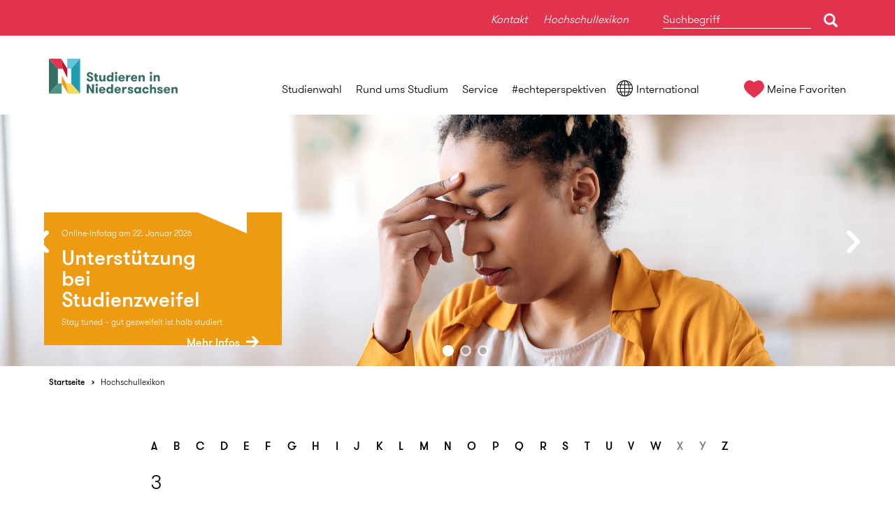

--- FILE ---
content_type: text/html; charset=utf-8
request_url: https://www.studieren-in-niedersachsen.de/hochschullexikon.html
body_size: 58364
content:
<!DOCTYPE html>
<html lang="de">
<head>

<meta charset="utf-8">
<!-- 
	u+i interact

	This website is powered by TYPO3 - inspiring people to share!
	TYPO3 is a free open source Content Management Framework initially created by Kasper Skaarhoj and licensed under GNU/GPL.
	TYPO3 is copyright 1998-2026 of Kasper Skaarhoj. Extensions are copyright of their respective owners.
	Information and contribution at https://typo3.org/
-->



<title>Hochschullexikon - Studieren in Niedersachsen</title>
<meta http-equiv="x-ua-compatible" content="ie=edge,chrome=1" />
<meta name="generator" content="TYPO3 CMS" />
<meta name="description" content="Wofür stehen bestimmte Fachbegriffe? Was bedeuten diese Begriffe aus der Hochschulwelt? In unserem Hochschullexikon von A bis Z werden sie erklärt." />
<meta name="robots" content="index,follow" />
<meta name="viewport" content="width=device-width, initial-scale=1.0" />
<meta name="keywords" content="Lexikon, Wiki, Glossar, Hochschullexikon, Abitur, Akademischer Grad, Akademisches Auslandsamt, Akkreditierung,  Akkreditierungsrat, Allgemeine Hochschulreife, Allgemeine Studienberatung, Alumni, Angewandte Hochschule, Approbation, AStA - Allgemeiner Studentenausschuss, Auditorium maximum (Audimax), Ausländische Studieninteressierte, Auswahlverfahren, B. A., B. Eng., B. F. A., B. Mus., B. Sc., Bachelor, BAföG, Begabtenförderungswerk, Belegen, Berufsakademie, Beurlaubung, Bewerbungsfrist, Bildungsausländer, Bildungsinländer, Bildungskredit, Blockveranstaltung, Bologna-Prozess, Brückenkurs, Bundesfreiwilligendienst, c. t., Campus, Career Service, Credit, Curriculum, DAAD, Dekan/in, Dekanat, Deutschlandstipendium, Dialogorientiertes Serviceverfahren (DoSV), Diplom, Dissertation, Doktorand/in, Doppelstudium, Double Degree, Dozent/in, Duales Studium, ECTS, Eignungsprüfung/-test, Einführungsveranstaltung, Einschreibung, Erasmus-Programm, ESG, Exkursion, Exmatrikulation, Fachbereich/Fakultät, Fachbereichsrat/Fakultätsrat, Fächerkombination, Fachgebundene Hochschulreife, Fachhochschule, Fachhochschulreife, Fachschaft, Fachschaftsrat (FSR), Fachsemester, Fachstudienberatung, Fachwechsel, Fakultät, Famulatur, Fernstudium, FH, Freiwilliges Soziales oder Ökologisches Jahr, Frühstudium, Gasthörer/in, Gleichstellungsbeauftragte, Gleichstellungsbüro, GMAT, Gremien, Grundständiger Studiengang, Grundstudium, Habilitation, Härtefallantrag, Hauptstudium, Hiwi, Hochschule, Hochschulinformationstag (HIT), Hochschulranking, Hochschulrat, Hochschulsemester, Hochschulsport, hochschulstart.de,  Hochschulzugangsberechtigung, Immatrikulation, Immatrikulationsamt (I-Amt), Immaturenprüfung, Institut, Interdisziplinäres Studium, International Office, Internationaler Studiengang, Internationaler Studierendenausweis, Juniorprofessor/in, Juniorstudium, Kanzler/in, KHG, Kolloquium, Kommilitone/ Kommilitonin, Konsekutiver Master-Studiengang, Krankenversicherung, Kultusministerkonferenz (KMK), Labor, Langzeitstudiengebühren, Lehrbeauftragte, Lehrveranstaltung, Lehrveranstaltungsbewertung, Leistungsnachweis, Leistungspunkt, Losverfahren, M. A., M. Ed., M. Eng., M. Sc., Magister Artium, Master, Matrikelnummer, MBA, Mensa, MINT, Modul, Modularisierter Studiengang, Modulkatalog, MWK, n. c. (Numerus Clausus), n. n., Nachrückverfahren, Nachteilsausgleich, NHG, Orientierungsphase, Polyvalenter Studiengang, Postgradualer Studiengang, Praktikum, Präsenzstudium, Präsident/in, Präsidium, Praxissemester, Professor/in, Promotion, Propädeutische Veranstaltungen, Prüfungsamt, Prüfungsordnung, Psychologisch-therapeutische Beratungsstelle, Quereinstieg, Regelstudienzeit, Rektor/in, Ringvorlesung, Rückmeldung, s. t., Schein, Schnupperstudium, Semester, Semesterbeitrag, Semesterferien, Semesterticket, Semesterwochenstunden, Seminar, Senat, Service Center, SoSe, Sozialbeitrag, Sozialberatung, Staatsexamen, Stipendium, Studentensekretariat, Studentenwerk, Studentische Hilfskraft, Studienbeiträge, Studienberatung, Studiendekan/in, Studiengang, Studienguthaben, Studienjahr, Studienkolleg, Studienordnung, Studienplatztausch, Studienqualitätsmittel, Studienrichtung, Studienstiftungen, Studierendenausweis, Studierendenparlament, Studierendenvertretung, Studium ohne Abitur, SWS, Technische Universität, Teilzeitstudium, Trimester, Tutor/in, Tutorium, Übung, uni-assist, Universität, Urlaubssemester, Verwaltungskostenbeitrag, Vollzeit-Präsenz-Studium, Vorkurs, Vorlesung, Vorlesungsverzeichnis, Vorlesungszeit, Vorpraktikum, Wahlmodul, Wahlpflichtmodul, Wartezeit, Weiterbildender Master, Weiterführende Studiengänge, Werkstudent/in, Wissenschaftliche Hilfskraft, WS, Z-Prüfung, Zentrale Einrichtungen, ZSB - Zentrale Studienberatung, Zulassungsbescheid, Zulassungsbeschränkung, Zulassungsverfahren, ZVS, Zweiter Bildungsweg, Zweitstudium" />
<meta name="twitter:card" content="summary" />
<meta name="revisit-after" content="7 days" />
<meta name="title" content="Hochschullexikon" />
<meta name="date" content="2025-09-02" />


<link rel="stylesheet" type="text/css" href="/typo3temp/assets/css/ce10243684.css?1704886154" media="all">
<link rel="stylesheet" type="text/css" href="/css/sin.min.css?1704886058" media="all">






<link rel="canonical" href="/hochschullexikon.html" />
<link rel="apple-touch-icon" sizes="180x180" href="/sin_apple-touch-icon.png">
<link rel="icon" type="image/png" href="/sin_favicon-32x32.png" sizes="32x32">
<link rel="icon" type="image/png" href="/sin_favicon-16x16.png" sizes="16x16">
<link rel="manifest" href="/sin_manifest.json">
<meta name="theme-color" content="#ffffff"><link rel="prev" href="https://studienwahl.de/" />
<link rel="canonical" href="https://www.studieren-in-niedersachsen.de/hochschullexikon.html"/>

<!-- This site is optimized with the Yoast SEO for TYPO3 plugin - https://yoast.com/typo3-extensions-seo/ -->
<script type="application/ld+json">[{"@context":"https:\/\/www.schema.org","@type":"BreadcrumbList","itemListElement":[{"@type":"ListItem","position":1,"item":{"@id":"https:\/\/www.studieren-in-niedersachsen.de\/index.html","name":"Startseite"}},{"@type":"ListItem","position":2,"item":{"@id":"https:\/\/www.studieren-in-niedersachsen.de\/footer-menu.html","name":"Footer Menu"}},{"@type":"ListItem","position":3,"item":{"@id":"https:\/\/www.studieren-in-niedersachsen.de\/weitere-informationen.html","name":"Weitere Informationen"}},{"@type":"ListItem","position":4,"item":{"@id":"https:\/\/www.studieren-in-niedersachsen.de\/hochschullexikon.html","name":"Hochschullexikon"}}]}]</script>
</head>
<body class="page-73 language- layout__Default">




    
    <div class="meta" dir="ltr">
        <div class="container">
            <div class="row">
                <div class="metamenu">
                    
	
		<ul class="metamenu__list ">
			
				<li class="metamenu__list__item">
					<a class="metamenu__list__link metamenu__link--first" href="/kontakt.html">
						
						<span>Kontakt</span>
					</a>
				</li>
			
				<li class="metamenu__list__item">
					<a class="metamenu__list__link metamenu__link--current metamenu__link--last" href="/hochschullexikon.html">
						
						<span>Hochschullexikon</span>
					</a>
				</li>
			
		</ul>
	

                </div>
                <div class="metasearch">
                    <div class="search"></div>
                    
    
    
    <form action="/suchergebnis.html?tx_typoscriptrendering%5Bcontext%5D=%7B%22record%22%3A%22pages_73%22%2C%22path%22%3A%22tt_content.list.20.uisearch_uisearch%22%7D&amp;tx_uisearch_uisearch%5Baction%5D=autocomplete&amp;tx_uisearch_uisearch%5Bcontroller%5D=Search&amp;cHash=f63d71451bd11a5e19e3f8151c73c9b9" class="searchform searchform--single" method="get" autocomplete="off">
        <div class="input-group searchform__input-group">
            <input type="text" data-autocomplete-grouping="" class="searchform__input" name="term" placeholder="Suchbegriff">
            <span class="input-group-addon searchform__input-group-addon">
                <button type="submit" class="searchform__submit">
                    <span class="glyphicon glyphicon-search"></span>
                </button>
            </span>
        </div>
    </form>


                </div>
            </div>
        </div>
    </div>

    <div class="guide" dir="ltr">
        <div class="container">
            <div class="row">
                <div class="logo">
                    <a href="/">
                        <span class="sin"><span>Studieren in Niedersachsen</span></span>
                    </a>
                    
                </div>
                <div class="menus">
                    <div class="mainmenu mainmenu--desktop">
                        
    
        <ul class="mainmenu__list">
            
                <li class="mainmenu__list__item mainmenu__list__item--dropdown">
                    <a class="mainmenu__link sub mainmenu__link--first">
                        <span>Studienwahl</span>
                    </a>
                    
                        
                            
                                <div class="mainmenu__lvl2">
                                    <div class="mainmenu__lvl2__block">
                                        
                                        <ul class="mainmenu__lvl2__list">
                                            
                                                <li class="mainmenu__lvl2__list__item mainmenu__lvl2__list__item--dropdown">
                                                    <span class="mainmenu__lvl2__link sub mainmenu__lvl2__link--first">Hochschulen</span>
                                                    
                                                        
                                                            
                                                                <ul class="mainmenu__lvl3__list">
                                                                    
                                                                        <li class="mainmenu__lvl3__list__item">
                                                                            
                                                                                    <a href="/studienwahl/hochschulen/hochschulprofile.html">Hochschulprofile</a>
                                                                                
                                                                        </li>
                                                                    
                                                                        <li class="mainmenu__lvl3__list__item">
                                                                            
                                                                                    <a href="/studienwahl/hochschulen/hochschularten-und-abschluesse.html">Hochschularten und Abschlüsse</a>
                                                                                
                                                                        </li>
                                                                    
                                                                </ul>
                                                            
                                                        
                                                    
                                                </li>
                                            
                                                <li class="mainmenu__lvl2__list__item mainmenu__lvl2__list__item--dropdown">
                                                    <span class="mainmenu__lvl2__link sub">Studienangebot</span>
                                                    
                                                        
                                                            
                                                                <ul class="mainmenu__lvl3__list">
                                                                    
                                                                        <li class="mainmenu__lvl3__list__item">
                                                                            
                                                                                    <a href="/studienwahl/studienangebot/studiengangssuche.html">Studiengangssuche</a>
                                                                                
                                                                        </li>
                                                                    
                                                                        <li class="mainmenu__lvl3__list__item">
                                                                            
                                                                                    <a href="/studienwahl/studienangebot/studienformen.html">Studienformen</a>
                                                                                
                                                                        </li>
                                                                    
                                                                        <li class="mainmenu__lvl3__list__item">
                                                                            
                                                                                    <a href="/studienwahl/studienangebot/studiengangsarten.html">Studiengangsarten</a>
                                                                                
                                                                        </li>
                                                                    
                                                                        <li class="mainmenu__lvl3__list__item">
                                                                            
                                                                                    <a href="/studienwahl/studienangebot/studieren-an-berufsakademien.html">Studieren an Berufsakademien</a>
                                                                                
                                                                        </li>
                                                                    
                                                                </ul>
                                                            
                                                        
                                                    
                                                </li>
                                            
                                                <li class="mainmenu__lvl2__list__item mainmenu__lvl2__list__item--dropdown">
                                                    <span class="mainmenu__lvl2__link sub">Orientierung</span>
                                                    
                                                        
                                                            
                                                                <ul class="mainmenu__lvl3__list">
                                                                    
                                                                        <li class="mainmenu__lvl3__list__item">
                                                                            
                                                                                    <a href="/studienwahl/orientierung/orientierungsangebote.html">Orientierungsangebote</a>
                                                                                
                                                                        </li>
                                                                    
                                                                        <li class="mainmenu__lvl3__list__item">
                                                                            
                                                                                    <a href="/studienwahl/orientierung/entscheidungsfindung.html">Entscheidungsfindung</a>
                                                                                
                                                                        </li>
                                                                    
                                                                        <li class="mainmenu__lvl3__list__item">
                                                                            
                                                                                    <a href="/studienwahl/orientierung/checkliste-zur-studienwahl.html">Checkliste zur Studienwahl</a>
                                                                                
                                                                        </li>
                                                                    
                                                                        <li class="mainmenu__lvl3__list__item">
                                                                            
                                                                                    <a href="/studienwahl/orientierung/studieren-ohne-abitur.html">Studieren ohne Abitur</a>
                                                                                
                                                                        </li>
                                                                    
                                                                </ul>
                                                            
                                                        
                                                    
                                                </li>
                                            
                                                <li class="mainmenu__lvl2__list__item mainmenu__lvl2__list__item--dropdown">
                                                    <span class="mainmenu__lvl2__link sub">Studienbewerbung</span>
                                                    
                                                        
                                                            
                                                                <ul class="mainmenu__lvl3__list">
                                                                    
                                                                        <li class="mainmenu__lvl3__list__item">
                                                                            
                                                                                    <a href="/studienwahl/studienbewerbung/hochschulzugang.html">Hochschulzugang</a>
                                                                                
                                                                        </li>
                                                                    
                                                                        <li class="mainmenu__lvl3__list__item">
                                                                            
                                                                                    <a href="/studienwahl/studienbewerbung/bewerbung.html">Bewerbung</a>
                                                                                
                                                                        </li>
                                                                    
                                                                        <li class="mainmenu__lvl3__list__item">
                                                                            
                                                                                    <a href="/studienwahl/studienbewerbung/zulassung.html">Zulassung</a>
                                                                                
                                                                        </li>
                                                                    
                                                                </ul>
                                                            
                                                        
                                                    
                                                </li>
                                            
                                                <li class="mainmenu__lvl2__list__item mainmenu__lvl2__list__item--dropdown">
                                                    <span class="mainmenu__lvl2__link sub">Offene Hochschule Niedersachsen</span>
                                                    
                                                        
                                                            
                                                                <ul class="mainmenu__lvl3__list">
                                                                    
                                                                        <li class="mainmenu__lvl3__list__item">
                                                                            
                                                                                    <a href="/studienwahl/offene-hochschule-niedersachsen/ueber-die-offene-hochschule-niedersachsen.html">Über die Offene Hochschule Niedersachsen</a>
                                                                                
                                                                        </li>
                                                                    
                                                                        <li class="mainmenu__lvl3__list__item">
                                                                            
                                                                                    <a href="/studienwahl/offene-hochschule-niedersachsen/veranstaltungen-ohn.html">Veranstaltungen OHN</a>
                                                                                
                                                                        </li>
                                                                    
                                                                        <li class="mainmenu__lvl3__list__item">
                                                                            
                                                                                    <a href="/studienwahl/orientierung/studieren-ohne-abitur.html">Wege ins Studium</a>
                                                                                
                                                                        </li>
                                                                    
                                                                        <li class="mainmenu__lvl3__list__item">
                                                                            
                                                                                    <a href="/studienwahl/offene-hochschule-niedersachsen/anrechnung.html">Anrechnung</a>
                                                                                
                                                                        </li>
                                                                    
                                                                        <li class="mainmenu__lvl3__list__item">
                                                                            
                                                                                    <a href="/studienwahl/offene-hochschule-niedersachsen/berufsbegleitend-studieren.html">Berufsbegleitend studieren</a>
                                                                                
                                                                        </li>
                                                                    
                                                                        <li class="mainmenu__lvl3__list__item">
                                                                            
                                                                                    <a href="/studienwahl/offene-hochschule-niedersachsen/esf-projekte.html">ESF-Projekte</a>
                                                                                
                                                                        </li>
                                                                    
                                                                        <li class="mainmenu__lvl3__list__item">
                                                                            
                                                                                    <a href="/studienwahl/offene-hochschule-niedersachsen/vielfalt-von-bildungswegen.html">Vielfalt von Bildungswegen</a>
                                                                                
                                                                        </li>
                                                                    
                                                                </ul>
                                                            
                                                        
                                                    
                                                </li>
                                            
                                                <li class="mainmenu__lvl2__list__item mainmenu__lvl2__list__item--dropdown">
                                                    <span class="mainmenu__lvl2__link sub mainmenu__lvl2__link--last">Weiterbildungs- und Zertifikatsangebot</span>
                                                    
                                                        
                                                            
                                                                <ul class="mainmenu__lvl3__list">
                                                                    
                                                                        <li class="mainmenu__lvl3__list__item">
                                                                            
                                                                                    <a href="/studienwahl/weiterbildungs-und-zertifikatsangebot/weiterbildungssuche.html">Weiterbildungssuche</a>
                                                                                
                                                                        </li>
                                                                    
                                                                        <li class="mainmenu__lvl3__list__item">
                                                                            
                                                                                    <a href="/studienwahl/weiterbildungs-und-zertifikatsangebot/was-sind-wissenschaftliche-weiterbildungen.html">Was sind wissenschaftliche Weiterbildungen?</a>
                                                                                
                                                                        </li>
                                                                    
                                                                </ul>
                                                            
                                                        
                                                    
                                                </li>
                                            
                                        </ul>
                                    </div>
                                </div>
                            
                        
                    
                </li>
            
                <li class="mainmenu__list__item mainmenu__list__item--dropdown">
                    <a class="mainmenu__link sub">
                        <span>Rund ums Studium</span>
                    </a>
                    
                        
                            
                                <div class="mainmenu__lvl2">
                                    <div class="mainmenu__lvl2__block">
                                        
                                        <ul class="mainmenu__lvl2__list">
                                            
                                                <li class="mainmenu__lvl2__list__item mainmenu__lvl2__list__item--dropdown">
                                                    <span class="mainmenu__lvl2__link sub mainmenu__lvl2__link--first">Studium in allen Lebenslagen</span>
                                                    
                                                        
                                                            
                                                                <ul class="mainmenu__lvl3__list">
                                                                    
                                                                        <li class="mainmenu__lvl3__list__item">
                                                                            
                                                                                    <a href="/rund-ums-studium/studium-in-allen-lebenslagen/studieren-mit-familie.html">Studieren mit Familie</a>
                                                                                
                                                                        </li>
                                                                    
                                                                        <li class="mainmenu__lvl3__list__item">
                                                                            
                                                                                    <a href="/rund-ums-studium/studium-in-allen-lebenslagen/studieren-mit-behinderungen.html">Studieren mit Behinderungen</a>
                                                                                
                                                                        </li>
                                                                    
                                                                        <li class="mainmenu__lvl3__list__item">
                                                                            
                                                                                    <a href="/rund-ums-studium/studium-in-allen-lebenslagen/fach-orts-und-hochschulwechsel.html">Fach-, Orts- und Hochschulwechsel</a>
                                                                                
                                                                        </li>
                                                                    
                                                                        <li class="mainmenu__lvl3__list__item">
                                                                            
                                                                                    <a href="/rund-ums-studium/studium-in-allen-lebenslagen/studienzweifel.html">Studienzweifel</a>
                                                                                
                                                                        </li>
                                                                    
                                                                </ul>
                                                            
                                                        
                                                    
                                                </li>
                                            
                                                <li class="mainmenu__lvl2__list__item mainmenu__lvl2__list__item--dropdown">
                                                    <span class="mainmenu__lvl2__link sub mainmenu__lvl2__link--last">Studium und Leben</span>
                                                    
                                                        
                                                            
                                                                <ul class="mainmenu__lvl3__list">
                                                                    
                                                                        <li class="mainmenu__lvl3__list__item">
                                                                            
                                                                                    <a href="/rund-ums-studium/studium-und-leben/finanzen.html">Finanzen</a>
                                                                                
                                                                        </li>
                                                                    
                                                                        <li class="mainmenu__lvl3__list__item">
                                                                            
                                                                                    <a href="/rund-ums-studium/studium-und-leben/wohnen.html">Wohnen</a>
                                                                                
                                                                        </li>
                                                                    
                                                                </ul>
                                                            
                                                        
                                                    
                                                </li>
                                            
                                        </ul>
                                    </div>
                                </div>
                            
                        
                    
                </li>
            
                <li class="mainmenu__list__item mainmenu__list__item--dropdown">
                    <a class="mainmenu__link sub">
                        <span>Service</span>
                    </a>
                    
                        
                            
                                <div class="mainmenu__lvl2">
                                    <div class="mainmenu__lvl2__block">
                                        
                                        <ul class="mainmenu__lvl2__list">
                                            
                                                <li class="mainmenu__lvl2__list__item mainmenu__lvl2__list__item--dropdown">
                                                    <span class="mainmenu__lvl2__link sub mainmenu__lvl2__link--first">Termine</span>
                                                    
                                                        
                                                            
                                                                <ul class="mainmenu__lvl3__list">
                                                                    
                                                                        <li class="mainmenu__lvl3__list__item">
                                                                            
                                                                                    <a href="/service/termine/veranstaltungstermine.html">Veranstaltungstermine</a>
                                                                                
                                                                        </li>
                                                                    
                                                                        <li class="mainmenu__lvl3__list__item">
                                                                            
                                                                                    <a href="/service/termine/semestertermine.html">Semestertermine</a>
                                                                                
                                                                        </li>
                                                                    
                                                                </ul>
                                                            
                                                        
                                                    
                                                </li>
                                            
                                                <li class="mainmenu__lvl2__list__item mainmenu__lvl2__list__item--dropdown">
                                                    <span class="mainmenu__lvl2__link sub">Beratung und Ansprechpartner</span>
                                                    
                                                        
                                                            
                                                                <ul class="mainmenu__lvl3__list">
                                                                    
                                                                        <li class="mainmenu__lvl3__list__item">
                                                                            
                                                                                    <a href="/service/beratung-und-ansprechpartner/studienberatungsstellen.html">Studienberatungsstellen</a>
                                                                                
                                                                        </li>
                                                                    
                                                                        <li class="mainmenu__lvl3__list__item">
                                                                            
                                                                                    <a href="/service/beratung-und-ansprechpartner/immatrikulationsaemter.html">Immatrikulationsämter</a>
                                                                                
                                                                        </li>
                                                                    
                                                                        <li class="mainmenu__lvl3__list__item">
                                                                            
                                                                                    <a href="/service/beratung-und-ansprechpartner/studierendenwerke.html">Studierendenwerke</a>
                                                                                
                                                                        </li>
                                                                    
                                                                        <li class="mainmenu__lvl3__list__item">
                                                                            
                                                                                    <a href="/service/beratung-und-ansprechpartner/weitere-beratungsangebote-an-hochschulen.html">Weitere Beratungsangebote an Hochschulen</a>
                                                                                
                                                                        </li>
                                                                    
                                                                </ul>
                                                            
                                                        
                                                    
                                                </li>
                                            
                                                <li class="mainmenu__lvl2__list__item mainmenu__lvl2__list__item--dropdown">
                                                    <span class="mainmenu__lvl2__link sub mainmenu__lvl2__link--last">Expertenwiki</span>
                                                    
                                                        
                                                            
                                                                <ul class="mainmenu__lvl3__list">
                                                                    
                                                                        <li class="mainmenu__lvl3__list__item">
                                                                            
                                                                                    <a href="/service/expertenwiki/hochschul-news.html">Hochschul-News</a>
                                                                                
                                                                        </li>
                                                                    
                                                                        <li class="mainmenu__lvl3__list__item">
                                                                            
                                                                                    <a href="/service/expertenwiki/rechtliche-grundlagen.html">Rechtliche Grundlagen</a>
                                                                                
                                                                        </li>
                                                                    
                                                                        <li class="mainmenu__lvl3__list__item">
                                                                            
                                                                                    <a href="/service/expertenwiki/kompetenz-fuer-studienberatung.html">Kompetenz für Studienberatung</a>
                                                                                
                                                                        </li>
                                                                    
                                                                        <li class="mainmenu__lvl3__list__item">
                                                                            
                                                                                    <a href="/service/expertenwiki/newsletter.html">Newsletter</a>
                                                                                
                                                                        </li>
                                                                    
                                                                        <li class="mainmenu__lvl3__list__item">
                                                                            
                                                                                    <a href="/service/expertenwiki/downloads.html">Downloads</a>
                                                                                
                                                                        </li>
                                                                    
                                                                </ul>
                                                            
                                                        
                                                    
                                                </li>
                                            
                                        </ul>
                                    </div>
                                </div>
                            
                        
                    
                </li>
            
                <li class="mainmenu__list__item mainmenu__list__item--dropdown">
                    <a class="mainmenu__link sub">
                        <span>#echteperspektiven</span>
                    </a>
                    
                        
                            
                                <div class="mainmenu__lvl2">
                                    <div class="mainmenu__lvl2__block">
                                        
                                        <ul class="mainmenu__lvl2__list">
                                            
                                                <li class="mainmenu__lvl2__list__item mainmenu__lvl2__list__item--dropdown">
                                                    <span class="mainmenu__lvl2__link sub mainmenu__lvl2__link--first">Campus Niedersachsen</span>
                                                    
                                                        
                                                            
                                                                <ul class="mainmenu__lvl3__list">
                                                                    
                                                                        <li class="mainmenu__lvl3__list__item">
                                                                            
                                                                                    <a href="/echteperspektiven/campus-niedersachsen/wir-in-niedersachsen.html">Wir in Niedersachsen</a>
                                                                                
                                                                        </li>
                                                                    
                                                                        <li class="mainmenu__lvl3__list__item">
                                                                            
                                                                                    <a href="/echteperspektiven/campus-niedersachsen/ideenexpo-2024.html">IdeenExpo 2024</a>
                                                                                
                                                                        </li>
                                                                    
                                                                </ul>
                                                            
                                                        
                                                    
                                                </li>
                                            
                                                <li class="mainmenu__lvl2__list__item mainmenu__lvl2__list__item--dropdown">
                                                    <span class="mainmenu__lvl2__link sub mainmenu__lvl2__link--last">Studieren mit Perspektive</span>
                                                    
                                                        
                                                            
                                                                <ul class="mainmenu__lvl3__list">
                                                                    
                                                                        <li class="mainmenu__lvl3__list__item">
                                                                            
                                                                                    <a href="/echteperspektiven/studieren-mit-perspektive/studierende-erzaehlen.html">Studierende erzählen</a>
                                                                                
                                                                        </li>
                                                                    
                                                                        <li class="mainmenu__lvl3__list__item">
                                                                            
                                                                                    <a href="/echteperspektiven/studieren-mit-perspektive/10-gute-gruende.html">10 Gute Gründe</a>
                                                                                
                                                                        </li>
                                                                    
                                                                        <li class="mainmenu__lvl3__list__item">
                                                                            
                                                                                    <a href="/echteperspektiven/studieren-mit-perspektive/vorteile-eines-studiums.html">Vorteile eines Studiums</a>
                                                                                
                                                                        </li>
                                                                    
                                                                </ul>
                                                            
                                                        
                                                    
                                                </li>
                                            
                                        </ul>
                                    </div>
                                </div>
                            
                        
                    
                </li>
            
                <li class="mainmenu__list__item mainmenu__list__item--dropdown">
                    <a class="mainmenu__link sub mainmenu__link--last internationals">
                        <span>International</span>
                    </a>
                    
                        
                            
                                <div class="mainmenu__lvl2">
                                    <div class="mainmenu__lvl2__block">
                                        
                                        <ul class="mainmenu__lvl2__list">
                                            
                                                <li class="mainmenu__lvl2__list__item mainmenu__lvl2__list__item--dropdown">
                                                    <span class="mainmenu__lvl2__link sub mainmenu__lvl2__link--first">Universities in Lower Saxony</span>
                                                    
                                                        
                                                            
                                                                <ul class="mainmenu__lvl3__list">
                                                                    
                                                                        <li class="mainmenu__lvl3__list__item">
                                                                            
                                                                                    <a href="/en/international/universities-in-lower-saxony/universities.html">Universities</a>
                                                                                
                                                                        </li>
                                                                    
                                                                        <li class="mainmenu__lvl3__list__item">
                                                                            
                                                                                    <a href="/en/international/universities-in-lower-saxony/all-study-programmes.html">All Study Programmes</a>
                                                                                
                                                                        </li>
                                                                    
                                                                        <li class="mainmenu__lvl3__list__item">
                                                                            
                                                                                    <a href="/en/international/universities-in-lower-saxony/english-study-programmes.html">English Study Programmes</a>
                                                                                
                                                                        </li>
                                                                    
                                                                </ul>
                                                            
                                                        
                                                    
                                                </li>
                                            
                                                <li class="mainmenu__lvl2__list__item mainmenu__lvl2__list__item--dropdown">
                                                    <span class="mainmenu__lvl2__link sub">Study in Lower Saxony</span>
                                                    
                                                        
                                                            
                                                                <ul class="mainmenu__lvl3__list">
                                                                    
                                                                        <li class="mainmenu__lvl3__list__item">
                                                                            
                                                                                    <a href="/international/study-in-lower-saxony/different-ways-to-study.html">Different Ways to Study</a>
                                                                                
                                                                        </li>
                                                                    
                                                                        <li class="mainmenu__lvl3__list__item">
                                                                            
                                                                                    <a href="/international/study-in-lower-saxony/higher-education-system.html">Higher Education System</a>
                                                                                
                                                                        </li>
                                                                    
                                                                        <li class="mainmenu__lvl3__list__item">
                                                                            
                                                                                    <a href="/international/study-in-lower-saxony/costs-and-funding.html">Costs and Funding</a>
                                                                                
                                                                        </li>
                                                                    
                                                                        <li class="mainmenu__lvl3__list__item">
                                                                            
                                                                                    <a href="/international/study-in-lower-saxony/living-in-lower-saxony.html">Living in Lower Saxony</a>
                                                                                
                                                                        </li>
                                                                    
                                                                </ul>
                                                            
                                                        
                                                    
                                                </li>
                                            
                                                <li class="mainmenu__lvl2__list__item mainmenu__lvl2__list__item--dropdown">
                                                    <span class="mainmenu__lvl2__link sub">How to Apply (EU)</span>
                                                    
                                                        
                                                            
                                                                <ul class="mainmenu__lvl3__list">
                                                                    
                                                                        <li class="mainmenu__lvl3__list__item">
                                                                            
                                                                                    <a href="/international/how-to-apply-eu/application-eu.html">Application (EU)</a>
                                                                                
                                                                        </li>
                                                                    
                                                                </ul>
                                                            
                                                        
                                                    
                                                </li>
                                            
                                                <li class="mainmenu__lvl2__list__item mainmenu__lvl2__list__item--dropdown">
                                                    <span class="mainmenu__lvl2__link sub">How to Apply (Non-EU)</span>
                                                    
                                                        
                                                            
                                                                <ul class="mainmenu__lvl3__list">
                                                                    
                                                                        <li class="mainmenu__lvl3__list__item">
                                                                            
                                                                                    <a href="/international/how-to-apply-non-eu/application-non-eu.html">Application (Non-EU)</a>
                                                                                
                                                                        </li>
                                                                    
                                                                        <li class="mainmenu__lvl3__list__item">
                                                                            
                                                                                    <a href="/international/how-to-apply-non-eu/niedersaechsisches-studienkolleg.html">Niedersächsisches Studienkolleg</a>
                                                                                
                                                                        </li>
                                                                    
                                                                        <li class="mainmenu__lvl3__list__item">
                                                                            
                                                                                    <a href="/international/how-to-apply-non-eu/visa.html">Visa</a>
                                                                                
                                                                        </li>
                                                                    
                                                                </ul>
                                                            
                                                        
                                                    
                                                </li>
                                            
                                                <li class="mainmenu__lvl2__list__item mainmenu__lvl2__list__item--dropdown">
                                                    <span class="mainmenu__lvl2__link sub mainmenu__lvl2__link--last">Refugees Welcome</span>
                                                    
                                                        
                                                            
                                                                <ul class="mainmenu__lvl3__list">
                                                                    
                                                                        <li class="mainmenu__lvl3__list__item">
                                                                            
                                                                                    
                                                                                        <a href="/en/international/refugees-welcome/welcome-ukraine.html">Welcome Ukraine</a>
                                                                                    
                                                                                    
                                                                                    
                                                                                    
                                                                                
                                                                        </li>
                                                                    
                                                                        <li class="mainmenu__lvl3__list__item">
                                                                            
                                                                                    
                                                                                        <a href="/en/international/refugees-welcome/information-for-refugees.html">Information for Refugees</a>
                                                                                    
                                                                                    
                                                                                    
                                                                                    
                                                                                
                                                                        </li>
                                                                    
                                                                        <li class="mainmenu__lvl3__list__item">
                                                                            
                                                                                    
                                                                                        <a href="/en/international/refugees-welcome/first-contact-en.html">First Contact</a>
                                                                                    
                                                                                    
                                                                                    
                                                                                    
                                                                                
                                                                        </li>
                                                                    
                                                                        <li class="mainmenu__lvl3__list__item">
                                                                            
                                                                                    
                                                                                        <a href="/en/international/refugees-welcome/links.html">Links</a>
                                                                                    
                                                                                    
                                                                                    
                                                                                    
                                                                                
                                                                        </li>
                                                                    
                                                                </ul>
                                                            
                                                        
                                                    
                                                </li>
                                            
                                        </ul>
                                    </div>
                                </div>
                            
                        
                    
                </li>
            
        </ul>
    

                    </div>
                    
                        <div class="mainmenu mainmenu--mobile">
                            <div class="mainmenu__toggle mainmenu__toggle--open">
                                <label class="hamburger-icon">
                                    <span>&nbsp;</span>
                                    <span>&nbsp;</span>
                                    <span>&nbsp;</span>
                                </label>
                                <span>Menü Öffnen</span></div>
                            <div class="mainmenu__toggle mainmenu__toggle--close"><span>Schließen</span></div>
                            
    
    <nav class="mainmenu__block">
        
    
        <ul class="mainmenu__list">
            
                <li class="mainmenu__list__item mainmenu__list__item--dropdown">
                    <a class="mainmenu__link sub mainmenu__link--first">
                        <span>Studienwahl</span>
                    </a>
                    
                        
                            
                                <div class="mainmenu__lvl2">
                                    <div class="mainmenu__lvl2__block">
                                        
                                        <ul class="mainmenu__lvl2__list">
                                            
                                                <li class="mainmenu__lvl2__list__item mainmenu__lvl2__list__item--dropdown">
                                                    <span class="mainmenu__lvl2__link sub mainmenu__lvl2__link--first">Hochschulen</span>
                                                    
                                                        
                                                            
                                                                <ul class="mainmenu__lvl3__list">
                                                                    
                                                                        <li class="mainmenu__lvl3__list__item">
                                                                            
                                                                                    <a href="/studienwahl/hochschulen/hochschulprofile.html">Hochschulprofile</a>
                                                                                
                                                                        </li>
                                                                    
                                                                        <li class="mainmenu__lvl3__list__item">
                                                                            
                                                                                    <a href="/studienwahl/hochschulen/hochschularten-und-abschluesse.html">Hochschularten und Abschlüsse</a>
                                                                                
                                                                        </li>
                                                                    
                                                                </ul>
                                                            
                                                        
                                                    
                                                </li>
                                            
                                                <li class="mainmenu__lvl2__list__item mainmenu__lvl2__list__item--dropdown">
                                                    <span class="mainmenu__lvl2__link sub">Studienangebot</span>
                                                    
                                                        
                                                            
                                                                <ul class="mainmenu__lvl3__list">
                                                                    
                                                                        <li class="mainmenu__lvl3__list__item">
                                                                            
                                                                                    <a href="/studienwahl/studienangebot/studiengangssuche.html">Studiengangssuche</a>
                                                                                
                                                                        </li>
                                                                    
                                                                        <li class="mainmenu__lvl3__list__item">
                                                                            
                                                                                    <a href="/studienwahl/studienangebot/studienformen.html">Studienformen</a>
                                                                                
                                                                        </li>
                                                                    
                                                                        <li class="mainmenu__lvl3__list__item">
                                                                            
                                                                                    <a href="/studienwahl/studienangebot/studiengangsarten.html">Studiengangsarten</a>
                                                                                
                                                                        </li>
                                                                    
                                                                        <li class="mainmenu__lvl3__list__item">
                                                                            
                                                                                    <a href="/studienwahl/studienangebot/studieren-an-berufsakademien.html">Studieren an Berufsakademien</a>
                                                                                
                                                                        </li>
                                                                    
                                                                </ul>
                                                            
                                                        
                                                    
                                                </li>
                                            
                                                <li class="mainmenu__lvl2__list__item mainmenu__lvl2__list__item--dropdown">
                                                    <span class="mainmenu__lvl2__link sub">Orientierung</span>
                                                    
                                                        
                                                            
                                                                <ul class="mainmenu__lvl3__list">
                                                                    
                                                                        <li class="mainmenu__lvl3__list__item">
                                                                            
                                                                                    <a href="/studienwahl/orientierung/orientierungsangebote.html">Orientierungsangebote</a>
                                                                                
                                                                        </li>
                                                                    
                                                                        <li class="mainmenu__lvl3__list__item">
                                                                            
                                                                                    <a href="/studienwahl/orientierung/entscheidungsfindung.html">Entscheidungsfindung</a>
                                                                                
                                                                        </li>
                                                                    
                                                                        <li class="mainmenu__lvl3__list__item">
                                                                            
                                                                                    <a href="/studienwahl/orientierung/checkliste-zur-studienwahl.html">Checkliste zur Studienwahl</a>
                                                                                
                                                                        </li>
                                                                    
                                                                        <li class="mainmenu__lvl3__list__item">
                                                                            
                                                                                    <a href="/studienwahl/orientierung/studieren-ohne-abitur.html">Studieren ohne Abitur</a>
                                                                                
                                                                        </li>
                                                                    
                                                                </ul>
                                                            
                                                        
                                                    
                                                </li>
                                            
                                                <li class="mainmenu__lvl2__list__item mainmenu__lvl2__list__item--dropdown">
                                                    <span class="mainmenu__lvl2__link sub">Studienbewerbung</span>
                                                    
                                                        
                                                            
                                                                <ul class="mainmenu__lvl3__list">
                                                                    
                                                                        <li class="mainmenu__lvl3__list__item">
                                                                            
                                                                                    <a href="/studienwahl/studienbewerbung/hochschulzugang.html">Hochschulzugang</a>
                                                                                
                                                                        </li>
                                                                    
                                                                        <li class="mainmenu__lvl3__list__item">
                                                                            
                                                                                    <a href="/studienwahl/studienbewerbung/bewerbung.html">Bewerbung</a>
                                                                                
                                                                        </li>
                                                                    
                                                                        <li class="mainmenu__lvl3__list__item">
                                                                            
                                                                                    <a href="/studienwahl/studienbewerbung/zulassung.html">Zulassung</a>
                                                                                
                                                                        </li>
                                                                    
                                                                </ul>
                                                            
                                                        
                                                    
                                                </li>
                                            
                                                <li class="mainmenu__lvl2__list__item mainmenu__lvl2__list__item--dropdown">
                                                    <span class="mainmenu__lvl2__link sub">Offene Hochschule Niedersachsen</span>
                                                    
                                                        
                                                            
                                                                <ul class="mainmenu__lvl3__list">
                                                                    
                                                                        <li class="mainmenu__lvl3__list__item">
                                                                            
                                                                                    <a href="/studienwahl/offene-hochschule-niedersachsen/ueber-die-offene-hochschule-niedersachsen.html">Über die Offene Hochschule Niedersachsen</a>
                                                                                
                                                                        </li>
                                                                    
                                                                        <li class="mainmenu__lvl3__list__item">
                                                                            
                                                                                    <a href="/studienwahl/offene-hochschule-niedersachsen/veranstaltungen-ohn.html">Veranstaltungen OHN</a>
                                                                                
                                                                        </li>
                                                                    
                                                                        <li class="mainmenu__lvl3__list__item">
                                                                            
                                                                                    <a href="/studienwahl/orientierung/studieren-ohne-abitur.html">Wege ins Studium</a>
                                                                                
                                                                        </li>
                                                                    
                                                                        <li class="mainmenu__lvl3__list__item">
                                                                            
                                                                                    <a href="/studienwahl/offene-hochschule-niedersachsen/anrechnung.html">Anrechnung</a>
                                                                                
                                                                        </li>
                                                                    
                                                                        <li class="mainmenu__lvl3__list__item">
                                                                            
                                                                                    <a href="/studienwahl/offene-hochschule-niedersachsen/berufsbegleitend-studieren.html">Berufsbegleitend studieren</a>
                                                                                
                                                                        </li>
                                                                    
                                                                        <li class="mainmenu__lvl3__list__item">
                                                                            
                                                                                    <a href="/studienwahl/offene-hochschule-niedersachsen/esf-projekte.html">ESF-Projekte</a>
                                                                                
                                                                        </li>
                                                                    
                                                                        <li class="mainmenu__lvl3__list__item">
                                                                            
                                                                                    <a href="/studienwahl/offene-hochschule-niedersachsen/vielfalt-von-bildungswegen.html">Vielfalt von Bildungswegen</a>
                                                                                
                                                                        </li>
                                                                    
                                                                </ul>
                                                            
                                                        
                                                    
                                                </li>
                                            
                                                <li class="mainmenu__lvl2__list__item mainmenu__lvl2__list__item--dropdown">
                                                    <span class="mainmenu__lvl2__link sub mainmenu__lvl2__link--last">Weiterbildungs- und Zertifikatsangebot</span>
                                                    
                                                        
                                                            
                                                                <ul class="mainmenu__lvl3__list">
                                                                    
                                                                        <li class="mainmenu__lvl3__list__item">
                                                                            
                                                                                    <a href="/studienwahl/weiterbildungs-und-zertifikatsangebot/weiterbildungssuche.html">Weiterbildungssuche</a>
                                                                                
                                                                        </li>
                                                                    
                                                                        <li class="mainmenu__lvl3__list__item">
                                                                            
                                                                                    <a href="/studienwahl/weiterbildungs-und-zertifikatsangebot/was-sind-wissenschaftliche-weiterbildungen.html">Was sind wissenschaftliche Weiterbildungen?</a>
                                                                                
                                                                        </li>
                                                                    
                                                                </ul>
                                                            
                                                        
                                                    
                                                </li>
                                            
                                        </ul>
                                    </div>
                                </div>
                            
                        
                    
                </li>
            
                <li class="mainmenu__list__item mainmenu__list__item--dropdown">
                    <a class="mainmenu__link sub">
                        <span>Rund ums Studium</span>
                    </a>
                    
                        
                            
                                <div class="mainmenu__lvl2">
                                    <div class="mainmenu__lvl2__block">
                                        
                                        <ul class="mainmenu__lvl2__list">
                                            
                                                <li class="mainmenu__lvl2__list__item mainmenu__lvl2__list__item--dropdown">
                                                    <span class="mainmenu__lvl2__link sub mainmenu__lvl2__link--first">Studium in allen Lebenslagen</span>
                                                    
                                                        
                                                            
                                                                <ul class="mainmenu__lvl3__list">
                                                                    
                                                                        <li class="mainmenu__lvl3__list__item">
                                                                            
                                                                                    <a href="/rund-ums-studium/studium-in-allen-lebenslagen/studieren-mit-familie.html">Studieren mit Familie</a>
                                                                                
                                                                        </li>
                                                                    
                                                                        <li class="mainmenu__lvl3__list__item">
                                                                            
                                                                                    <a href="/rund-ums-studium/studium-in-allen-lebenslagen/studieren-mit-behinderungen.html">Studieren mit Behinderungen</a>
                                                                                
                                                                        </li>
                                                                    
                                                                        <li class="mainmenu__lvl3__list__item">
                                                                            
                                                                                    <a href="/rund-ums-studium/studium-in-allen-lebenslagen/fach-orts-und-hochschulwechsel.html">Fach-, Orts- und Hochschulwechsel</a>
                                                                                
                                                                        </li>
                                                                    
                                                                        <li class="mainmenu__lvl3__list__item">
                                                                            
                                                                                    <a href="/rund-ums-studium/studium-in-allen-lebenslagen/studienzweifel.html">Studienzweifel</a>
                                                                                
                                                                        </li>
                                                                    
                                                                </ul>
                                                            
                                                        
                                                    
                                                </li>
                                            
                                                <li class="mainmenu__lvl2__list__item mainmenu__lvl2__list__item--dropdown">
                                                    <span class="mainmenu__lvl2__link sub mainmenu__lvl2__link--last">Studium und Leben</span>
                                                    
                                                        
                                                            
                                                                <ul class="mainmenu__lvl3__list">
                                                                    
                                                                        <li class="mainmenu__lvl3__list__item">
                                                                            
                                                                                    <a href="/rund-ums-studium/studium-und-leben/finanzen.html">Finanzen</a>
                                                                                
                                                                        </li>
                                                                    
                                                                        <li class="mainmenu__lvl3__list__item">
                                                                            
                                                                                    <a href="/rund-ums-studium/studium-und-leben/wohnen.html">Wohnen</a>
                                                                                
                                                                        </li>
                                                                    
                                                                </ul>
                                                            
                                                        
                                                    
                                                </li>
                                            
                                        </ul>
                                    </div>
                                </div>
                            
                        
                    
                </li>
            
                <li class="mainmenu__list__item mainmenu__list__item--dropdown">
                    <a class="mainmenu__link sub">
                        <span>Service</span>
                    </a>
                    
                        
                            
                                <div class="mainmenu__lvl2">
                                    <div class="mainmenu__lvl2__block">
                                        
                                        <ul class="mainmenu__lvl2__list">
                                            
                                                <li class="mainmenu__lvl2__list__item mainmenu__lvl2__list__item--dropdown">
                                                    <span class="mainmenu__lvl2__link sub mainmenu__lvl2__link--first">Termine</span>
                                                    
                                                        
                                                            
                                                                <ul class="mainmenu__lvl3__list">
                                                                    
                                                                        <li class="mainmenu__lvl3__list__item">
                                                                            
                                                                                    <a href="/service/termine/veranstaltungstermine.html">Veranstaltungstermine</a>
                                                                                
                                                                        </li>
                                                                    
                                                                        <li class="mainmenu__lvl3__list__item">
                                                                            
                                                                                    <a href="/service/termine/semestertermine.html">Semestertermine</a>
                                                                                
                                                                        </li>
                                                                    
                                                                </ul>
                                                            
                                                        
                                                    
                                                </li>
                                            
                                                <li class="mainmenu__lvl2__list__item mainmenu__lvl2__list__item--dropdown">
                                                    <span class="mainmenu__lvl2__link sub">Beratung und Ansprechpartner</span>
                                                    
                                                        
                                                            
                                                                <ul class="mainmenu__lvl3__list">
                                                                    
                                                                        <li class="mainmenu__lvl3__list__item">
                                                                            
                                                                                    <a href="/service/beratung-und-ansprechpartner/studienberatungsstellen.html">Studienberatungsstellen</a>
                                                                                
                                                                        </li>
                                                                    
                                                                        <li class="mainmenu__lvl3__list__item">
                                                                            
                                                                                    <a href="/service/beratung-und-ansprechpartner/immatrikulationsaemter.html">Immatrikulationsämter</a>
                                                                                
                                                                        </li>
                                                                    
                                                                        <li class="mainmenu__lvl3__list__item">
                                                                            
                                                                                    <a href="/service/beratung-und-ansprechpartner/studierendenwerke.html">Studierendenwerke</a>
                                                                                
                                                                        </li>
                                                                    
                                                                        <li class="mainmenu__lvl3__list__item">
                                                                            
                                                                                    <a href="/service/beratung-und-ansprechpartner/weitere-beratungsangebote-an-hochschulen.html">Weitere Beratungsangebote an Hochschulen</a>
                                                                                
                                                                        </li>
                                                                    
                                                                </ul>
                                                            
                                                        
                                                    
                                                </li>
                                            
                                                <li class="mainmenu__lvl2__list__item mainmenu__lvl2__list__item--dropdown">
                                                    <span class="mainmenu__lvl2__link sub mainmenu__lvl2__link--last">Expertenwiki</span>
                                                    
                                                        
                                                            
                                                                <ul class="mainmenu__lvl3__list">
                                                                    
                                                                        <li class="mainmenu__lvl3__list__item">
                                                                            
                                                                                    <a href="/service/expertenwiki/hochschul-news.html">Hochschul-News</a>
                                                                                
                                                                        </li>
                                                                    
                                                                        <li class="mainmenu__lvl3__list__item">
                                                                            
                                                                                    <a href="/service/expertenwiki/rechtliche-grundlagen.html">Rechtliche Grundlagen</a>
                                                                                
                                                                        </li>
                                                                    
                                                                        <li class="mainmenu__lvl3__list__item">
                                                                            
                                                                                    <a href="/service/expertenwiki/kompetenz-fuer-studienberatung.html">Kompetenz für Studienberatung</a>
                                                                                
                                                                        </li>
                                                                    
                                                                        <li class="mainmenu__lvl3__list__item">
                                                                            
                                                                                    <a href="/service/expertenwiki/newsletter.html">Newsletter</a>
                                                                                
                                                                        </li>
                                                                    
                                                                        <li class="mainmenu__lvl3__list__item">
                                                                            
                                                                                    <a href="/service/expertenwiki/downloads.html">Downloads</a>
                                                                                
                                                                        </li>
                                                                    
                                                                </ul>
                                                            
                                                        
                                                    
                                                </li>
                                            
                                        </ul>
                                    </div>
                                </div>
                            
                        
                    
                </li>
            
                <li class="mainmenu__list__item mainmenu__list__item--dropdown">
                    <a class="mainmenu__link sub">
                        <span>#echteperspektiven</span>
                    </a>
                    
                        
                            
                                <div class="mainmenu__lvl2">
                                    <div class="mainmenu__lvl2__block">
                                        
                                        <ul class="mainmenu__lvl2__list">
                                            
                                                <li class="mainmenu__lvl2__list__item mainmenu__lvl2__list__item--dropdown">
                                                    <span class="mainmenu__lvl2__link sub mainmenu__lvl2__link--first">Campus Niedersachsen</span>
                                                    
                                                        
                                                            
                                                                <ul class="mainmenu__lvl3__list">
                                                                    
                                                                        <li class="mainmenu__lvl3__list__item">
                                                                            
                                                                                    <a href="/echteperspektiven/campus-niedersachsen/wir-in-niedersachsen.html">Wir in Niedersachsen</a>
                                                                                
                                                                        </li>
                                                                    
                                                                        <li class="mainmenu__lvl3__list__item">
                                                                            
                                                                                    <a href="/echteperspektiven/campus-niedersachsen/ideenexpo-2024.html">IdeenExpo 2024</a>
                                                                                
                                                                        </li>
                                                                    
                                                                </ul>
                                                            
                                                        
                                                    
                                                </li>
                                            
                                                <li class="mainmenu__lvl2__list__item mainmenu__lvl2__list__item--dropdown">
                                                    <span class="mainmenu__lvl2__link sub mainmenu__lvl2__link--last">Studieren mit Perspektive</span>
                                                    
                                                        
                                                            
                                                                <ul class="mainmenu__lvl3__list">
                                                                    
                                                                        <li class="mainmenu__lvl3__list__item">
                                                                            
                                                                                    <a href="/echteperspektiven/studieren-mit-perspektive/studierende-erzaehlen.html">Studierende erzählen</a>
                                                                                
                                                                        </li>
                                                                    
                                                                        <li class="mainmenu__lvl3__list__item">
                                                                            
                                                                                    <a href="/echteperspektiven/studieren-mit-perspektive/10-gute-gruende.html">10 Gute Gründe</a>
                                                                                
                                                                        </li>
                                                                    
                                                                        <li class="mainmenu__lvl3__list__item">
                                                                            
                                                                                    <a href="/echteperspektiven/studieren-mit-perspektive/vorteile-eines-studiums.html">Vorteile eines Studiums</a>
                                                                                
                                                                        </li>
                                                                    
                                                                </ul>
                                                            
                                                        
                                                    
                                                </li>
                                            
                                        </ul>
                                    </div>
                                </div>
                            
                        
                    
                </li>
            
                <li class="mainmenu__list__item mainmenu__list__item--dropdown">
                    <a class="mainmenu__link sub mainmenu__link--last internationals">
                        <span>International</span>
                    </a>
                    
                        
                            
                                <div class="mainmenu__lvl2">
                                    <div class="mainmenu__lvl2__block">
                                        
                                        <ul class="mainmenu__lvl2__list">
                                            
                                                <li class="mainmenu__lvl2__list__item mainmenu__lvl2__list__item--dropdown">
                                                    <span class="mainmenu__lvl2__link sub mainmenu__lvl2__link--first">Universities in Lower Saxony</span>
                                                    
                                                        
                                                            
                                                                <ul class="mainmenu__lvl3__list">
                                                                    
                                                                        <li class="mainmenu__lvl3__list__item">
                                                                            
                                                                                    <a href="/en/international/universities-in-lower-saxony/universities.html">Universities</a>
                                                                                
                                                                        </li>
                                                                    
                                                                        <li class="mainmenu__lvl3__list__item">
                                                                            
                                                                                    <a href="/en/international/universities-in-lower-saxony/all-study-programmes.html">All Study Programmes</a>
                                                                                
                                                                        </li>
                                                                    
                                                                        <li class="mainmenu__lvl3__list__item">
                                                                            
                                                                                    <a href="/en/international/universities-in-lower-saxony/english-study-programmes.html">English Study Programmes</a>
                                                                                
                                                                        </li>
                                                                    
                                                                </ul>
                                                            
                                                        
                                                    
                                                </li>
                                            
                                                <li class="mainmenu__lvl2__list__item mainmenu__lvl2__list__item--dropdown">
                                                    <span class="mainmenu__lvl2__link sub">Study in Lower Saxony</span>
                                                    
                                                        
                                                            
                                                                <ul class="mainmenu__lvl3__list">
                                                                    
                                                                        <li class="mainmenu__lvl3__list__item">
                                                                            
                                                                                    <a href="/international/study-in-lower-saxony/different-ways-to-study.html">Different Ways to Study</a>
                                                                                
                                                                        </li>
                                                                    
                                                                        <li class="mainmenu__lvl3__list__item">
                                                                            
                                                                                    <a href="/international/study-in-lower-saxony/higher-education-system.html">Higher Education System</a>
                                                                                
                                                                        </li>
                                                                    
                                                                        <li class="mainmenu__lvl3__list__item">
                                                                            
                                                                                    <a href="/international/study-in-lower-saxony/costs-and-funding.html">Costs and Funding</a>
                                                                                
                                                                        </li>
                                                                    
                                                                        <li class="mainmenu__lvl3__list__item">
                                                                            
                                                                                    <a href="/international/study-in-lower-saxony/living-in-lower-saxony.html">Living in Lower Saxony</a>
                                                                                
                                                                        </li>
                                                                    
                                                                </ul>
                                                            
                                                        
                                                    
                                                </li>
                                            
                                                <li class="mainmenu__lvl2__list__item mainmenu__lvl2__list__item--dropdown">
                                                    <span class="mainmenu__lvl2__link sub">How to Apply (EU)</span>
                                                    
                                                        
                                                            
                                                                <ul class="mainmenu__lvl3__list">
                                                                    
                                                                        <li class="mainmenu__lvl3__list__item">
                                                                            
                                                                                    <a href="/international/how-to-apply-eu/application-eu.html">Application (EU)</a>
                                                                                
                                                                        </li>
                                                                    
                                                                </ul>
                                                            
                                                        
                                                    
                                                </li>
                                            
                                                <li class="mainmenu__lvl2__list__item mainmenu__lvl2__list__item--dropdown">
                                                    <span class="mainmenu__lvl2__link sub">How to Apply (Non-EU)</span>
                                                    
                                                        
                                                            
                                                                <ul class="mainmenu__lvl3__list">
                                                                    
                                                                        <li class="mainmenu__lvl3__list__item">
                                                                            
                                                                                    <a href="/international/how-to-apply-non-eu/application-non-eu.html">Application (Non-EU)</a>
                                                                                
                                                                        </li>
                                                                    
                                                                        <li class="mainmenu__lvl3__list__item">
                                                                            
                                                                                    <a href="/international/how-to-apply-non-eu/niedersaechsisches-studienkolleg.html">Niedersächsisches Studienkolleg</a>
                                                                                
                                                                        </li>
                                                                    
                                                                        <li class="mainmenu__lvl3__list__item">
                                                                            
                                                                                    <a href="/international/how-to-apply-non-eu/visa.html">Visa</a>
                                                                                
                                                                        </li>
                                                                    
                                                                </ul>
                                                            
                                                        
                                                    
                                                </li>
                                            
                                                <li class="mainmenu__lvl2__list__item mainmenu__lvl2__list__item--dropdown">
                                                    <span class="mainmenu__lvl2__link sub mainmenu__lvl2__link--last">Refugees Welcome</span>
                                                    
                                                        
                                                            
                                                                <ul class="mainmenu__lvl3__list">
                                                                    
                                                                        <li class="mainmenu__lvl3__list__item">
                                                                            
                                                                                    
                                                                                        <a href="/en/international/refugees-welcome/welcome-ukraine.html">Welcome Ukraine</a>
                                                                                    
                                                                                    
                                                                                    
                                                                                    
                                                                                
                                                                        </li>
                                                                    
                                                                        <li class="mainmenu__lvl3__list__item">
                                                                            
                                                                                    
                                                                                        <a href="/en/international/refugees-welcome/information-for-refugees.html">Information for Refugees</a>
                                                                                    
                                                                                    
                                                                                    
                                                                                    
                                                                                
                                                                        </li>
                                                                    
                                                                        <li class="mainmenu__lvl3__list__item">
                                                                            
                                                                                    
                                                                                        <a href="/en/international/refugees-welcome/first-contact-en.html">First Contact</a>
                                                                                    
                                                                                    
                                                                                    
                                                                                    
                                                                                
                                                                        </li>
                                                                    
                                                                        <li class="mainmenu__lvl3__list__item">
                                                                            
                                                                                    
                                                                                        <a href="/en/international/refugees-welcome/links.html">Links</a>
                                                                                    
                                                                                    
                                                                                    
                                                                                    
                                                                                
                                                                        </li>
                                                                    
                                                                </ul>
                                                            
                                                        
                                                    
                                                </li>
                                            
                                        </ul>
                                    </div>
                                </div>
                            
                        
                    
                </li>
            
        </ul>
    

        
            
    <div class="favorites favorites__mobile">
        <a class="favorites__link" href="/meine-favoriten.html"><span class="favorites__link__heart"></span><span class="favorites__link__text">Meine Favoriten</span></a>
    </div>

        


        
            <div class="metamenu">
                
	
		<ul class="metamenu__list ">
			
				<li class="metamenu__list__item">
					<a class="metamenu__list__link metamenu__link--first" href="/kontakt.html">
						
						<span>Kontakt</span>
					</a>
				</li>
			
				<li class="metamenu__list__item">
					<a class="metamenu__list__link metamenu__link--current metamenu__link--last" href="/hochschullexikon.html">
						
						<span>Hochschullexikon</span>
					</a>
				</li>
			
		</ul>
	

            </div>
        

    </nav>

                        </div>
                    
                    
                </div>
                
                    
    <div class="favorites favorites__desktop">
        <a class="favorites__link" href="/meine-favoriten.html"><span class="favorites__link__heart"></span><span class="favorites__link__text">Meine Favoriten</span></a>
    </div>

                
            </div>
        </div>
    </div>


<div class="teaser" dir="ltr">


    <div class="block__headerteaser block__slide block__slide--header">
        <div class="block__headerteaser__list">
            
                
                    
                            
                            
                        
                


                <div class="block__headerteaser__list__item">
                    
                            
                                    <div class="block__headerteaser__list__item__background visible-xs-block" style='background-image: url(/assets/_processed_/5/3/csm_Studienzweifel_45d9106f86.jpg)'></div>
                                    <div class="block__headerteaser__list__item__background hidden-xs" style='background-image: url(/assets/_processed_/5/3/csm_Studienzweifel_db26ee9853.jpg)'></div>
                                
                        
                    <div class="block__headerteaser__list__item__container">
                        <div class="block__headerteaser__list__item__content backgroundcolor-5" data-background="#ee9b14">
                            <div class="canvastop"></div>
                            <div class="canvasbottom"></div>
                            <div class="block__headerteaser__list__item__content__text block__headerteaser__list__item__content__text--color-5">

                                    

                                            <div class="block__headerteaser__list__item__content__text__categorie">
                                                
                                                    Online-Infotag am 22. Januar 2026
                                                
                                            </div>
                                        

                                    
                                        <div class="block__headerteaser__list__item__content__text__title">
                                            Unterstützung bei Studienzweifel
                                            
                                        </div>
                                    

                                    
                                        <div class="block__headerteaser__list__item__content__text__text">
                                            Stay tuned – gut gezweifelt ist halb studiert
                                        </div>
                                    

                                    <div class="block__headerteaser__list__item__content__text__link">
                                        
                                            <a href="/echteperspektiven/studieren-mit-perspektive/stay-tuned.html">
                                                Mehr Infos <span class="arrow"></span>
                                            </a>
                                        
                                    </div>
                            </div>
                        </div>
                    </div>
                </div>
            
                
                    
                            
                            
                        
                


                <div class="block__headerteaser__list__item">
                    
                            
                                    <div class="block__headerteaser__list__item__background visible-xs-block" style='background-image: url(/assets/_processed_/4/7/csm_Studentengruppe_echteperspektiven.jpg_ad1398bb51.jpg)'></div>
                                    <div class="block__headerteaser__list__item__background hidden-xs" style='background-image: url(/assets/_processed_/4/7/csm_Studentengruppe_echteperspektiven.jpg_e634f79bfd.jpg)'></div>
                                
                        
                    <div class="block__headerteaser__list__item__container">
                        <div class="block__headerteaser__list__item__content backgroundcolor-2" data-background="#e1334d">
                            <div class="canvastop"></div>
                            <div class="canvasbottom"></div>
                            <div class="block__headerteaser__list__item__content__text block__headerteaser__list__item__content__text--color-2">

                                    

                                            <div class="block__headerteaser__list__item__content__text__categorie">
                                                
                                                    Studieren in Niedersachsen
                                                
                                            </div>
                                        

                                    
                                        <div class="block__headerteaser__list__item__content__text__title">
                                            Offenes Land.<br />
Echte Perspektiven.
                                            
                                        </div>
                                    

                                    
                                        <div class="block__headerteaser__list__item__content__text__text">
                                            Jetzt entdecken, was möglich ist!
                                        </div>
                                    

                                    <div class="block__headerteaser__list__item__content__text__link">
                                        
                                            <a href="/echteperspektiven/studieren-mit-perspektive/10-gute-gruende.html">
                                                Mehr Infos <span class="arrow"></span>
                                            </a>
                                        
                                    </div>
                            </div>
                        </div>
                    </div>
                </div>
            
                
                    
                            
                            
                        
                


                <div class="block__headerteaser__list__item">
                    
                            
                                    <div class="block__headerteaser__list__item__background visible-xs-block" style='background-image: url(/assets/_processed_/9/b/csm_iStock-524147832_83101afd14.jpg)'></div>
                                    <div class="block__headerteaser__list__item__background hidden-xs" style='background-image: url(/assets/_processed_/9/b/csm_iStock-524147832_bd673dff83.jpg)'></div>
                                
                        
                    <div class="block__headerteaser__list__item__container">
                        <div class="block__headerteaser__list__item__content backgroundcolor-2" data-background="#e1334d">
                            <div class="canvastop"></div>
                            <div class="canvasbottom"></div>
                            <div class="block__headerteaser__list__item__content__text block__headerteaser__list__item__content__text--color-2">

                                    

                                            <div class="block__headerteaser__list__item__content__text__categorie">
                                                
                                                    Studienangebot
                                                
                                            </div>
                                        

                                    
                                        <div class="block__headerteaser__list__item__content__text__title">
                                            Lehramtsstudium
                                            
                                        </div>
                                    

                                    
                                        <div class="block__headerteaser__list__item__content__text__text">
                                            Wege ins Lehramt in Niedersachsen 
                                        </div>
                                    

                                    <div class="block__headerteaser__list__item__content__text__link">
                                        
                                            <a href="/studienwahl/studienangebot/studiengangsarten/lehramtsstudium.html">
                                                Mehr Infos  <span class="arrow"></span>
                                            </a>
                                        
                                    </div>
                            </div>
                        </div>
                    </div>
                </div>
            
        </div>
    </div>

</div>

<section id="p73" class="page-73 language- layout__Default" dir="ltr">

	
	
			<div class="container breadcrumb-wrapper">
				<div class="row">
					<div class="col-md-18">
						<div class="breadcrumb">
							


    
        <ul class="breadcrumb__list">
            
                <li class="breadcrumb__list__link sub breadcrumb__list__link--first">
                    
                            <a href="/" class="breadcrumb__list__link__text">
                                Startseite
                            </a>
                        
                </li>
            
                <li class="breadcrumb__list__link current breadcrumb__list__link--last breadcrumb__list__link--current">
                    
                            <span class="breadcrumb__list__link__text">Hochschullexikon</span>
                        
                </li>
            
        </ul>
    


						</div>
					</div>
					<div class="col-md-6">
						<div class="language">
							
    <ul class="language__list"><li class="language__list--current first" ><a href="/hochschullexikon.html">Deutsch</a></li></ul>

						</div>
					</div>
				</div>
			</div>
		
	<div class="grid-container color  color-0 fontcolor-2 width75" style="">
<div class="container">
        
                
            
        <div class="row">
            <div class="grid-container__content width75">
                
                    
    

            <div id="c1514" class="frame frame-default frame-type-list frame-layout-0">
                
                
                    



                
                
                    

    



                
                

    
        
<div class="glossar">
    <div class="glossar__filters">
        
            
                    <a href="#65" class="glossar__filter">
                        A
                    </a>
                
        
            
                    <a href="#66" class="glossar__filter">
                        B
                    </a>
                
        
            
                    <a href="#67" class="glossar__filter">
                        C
                    </a>
                
        
            
                    <a href="#68" class="glossar__filter">
                        D
                    </a>
                
        
            
                    <a href="#69" class="glossar__filter">
                        E
                    </a>
                
        
            
                    <a href="#70" class="glossar__filter">
                        F
                    </a>
                
        
            
                    <a href="#71" class="glossar__filter">
                        G
                    </a>
                
        
            
                    <a href="#72" class="glossar__filter">
                        H
                    </a>
                
        
            
                    <a href="#73" class="glossar__filter">
                        I
                    </a>
                
        
            
                    <a href="#74" class="glossar__filter">
                        J
                    </a>
                
        
            
                    <a href="#75" class="glossar__filter">
                        K
                    </a>
                
        
            
                    <a href="#76" class="glossar__filter">
                        L
                    </a>
                
        
            
                    <a href="#77" class="glossar__filter">
                        M
                    </a>
                
        
            
                    <a href="#78" class="glossar__filter">
                        N
                    </a>
                
        
            
                    <a href="#79" class="glossar__filter">
                        O
                    </a>
                
        
            
                    <a href="#80" class="glossar__filter">
                        P
                    </a>
                
        
            
                    <a href="#81" class="glossar__filter">
                        Q
                    </a>
                
        
            
                    <a href="#82" class="glossar__filter">
                        R
                    </a>
                
        
            
                    <a href="#83" class="glossar__filter">
                        S
                    </a>
                
        
            
                    <a href="#84" class="glossar__filter">
                        T
                    </a>
                
        
            
                    <a href="#85" class="glossar__filter">
                        U
                    </a>
                
        
            
                    <a href="#86" class="glossar__filter">
                        V
                    </a>
                
        
            
                    <a href="#87" class="glossar__filter">
                        W
                    </a>
                
        
            
                    <span class="glossar__filter glossar__filter--disabled">
                        X
                    </span>
                
        
            
                    <span class="glossar__filter glossar__filter--disabled">
                        Y
                    </span>
                
        
            
                    <a href="#90" class="glossar__filter">
                        Z
                    </a>
                
        
    </div>

    

        <div class="glossar__letter">
            <h3 id="51">3</h3>

            <div class="block__accordion panel-group panel-group--single" id="glossar-3"
                 role="tablist" aria-multiselectable="true">

                
                    <div data-glossar-item="3plus3-regel" class="panel panel-default">
                        <div class="panel-heading" role="tab" id="accordion-panel-3-0">
                            <h4 class="panel-title">
                                <a role="button" data-toggle="collapse" href="#collapse3-0" aria-expanded="true"
                                   aria-controls="collapse3-0" class="collapsed">
                                    <strong>3plus3-Regel</strong> <i
                                        class="panel-group__plus pull-right"></i> <i class="panel-group__minus pull-right"></i>
                                </a>
                            </h4>
                        </div>

                        <div id="collapse3-0" class="panel-collapse collapse" role="tabpanel"
                             aria-labelledby="3-0">
                            <div class="panel-body">
                                <p>In Niedersachsen die umgangssprachliche Bezeichnung für die gesetzliche Möglichkeit, nach einer dreijährigen Berufsausbildung und nach mindestens drei Jahren Berufserfahrung fachgebunden studieren zu können. Fachgebunden bedeutet, dass den Bewerber*innen nur bestimmte Studiengänge offen stehen, die der Berufsausbildung zugeordnet werden können. Die Zuordnung wird individuell durch die Hochschulen vorgenommen.</p>
<p><a href="https://www.studieren-in-niedersachsen.de/studienwahl/orientierung/studieren-ohne-abitur.html" target="_blank" class="rte-link">Mehr Infos</a></p>
                            </div>
                        </div>
                    </div>
                
            </div>
        </div>
    

        <div class="glossar__letter">
            <h3 id="65">A</h3>

            <div class="block__accordion panel-group panel-group--single" id="glossar-A"
                 role="tablist" aria-multiselectable="true">

                
                    <div data-glossar-item="abitur" class="panel panel-default">
                        <div class="panel-heading" role="tab" id="accordion-panel-A-0">
                            <h4 class="panel-title">
                                <a role="button" data-toggle="collapse" href="#collapseA-0" aria-expanded="true"
                                   aria-controls="collapseA-0" class="collapsed">
                                    <strong>Abitur</strong> <i
                                        class="panel-group__plus pull-right"></i> <i class="panel-group__minus pull-right"></i>
                                </a>
                            </h4>
                        </div>

                        <div id="collapseA-0" class="panel-collapse collapse" role="tabpanel"
                             aria-labelledby="A-0">
                            <div class="panel-body">
                                <p>Das Abitur bezeichnet sowohl den höchsten Schulabschluss der Bundesrepublik Deutschland als auch die Abschlussprüfungen der gymnasialen Oberstufe. Mit dem Abitur wird die <a href="https://www.studieren-in-niedersachsen.de/hochschullexikon.html#allgemeinehochschulreife" target="_blank" class="rte-link--glossar-link">Allgemeine Hochschulreife</a> und damit die Befähigung zum Studium an einer deutschen Universität erlangt.</p>
                            </div>
                        </div>
                    </div>
                
                    <div data-glossar-item="akademischergrad" class="panel panel-default">
                        <div class="panel-heading" role="tab" id="accordion-panel-A-1">
                            <h4 class="panel-title">
                                <a role="button" data-toggle="collapse" href="#collapseA-1" aria-expanded="true"
                                   aria-controls="collapseA-1" class="collapsed">
                                    <strong>Akademischer Grad</strong> <i
                                        class="panel-group__plus pull-right"></i> <i class="panel-group__minus pull-right"></i>
                                </a>
                            </h4>
                        </div>

                        <div id="collapseA-1" class="panel-collapse collapse" role="tabpanel"
                             aria-labelledby="A-1">
                            <div class="panel-body">
                                <p>Akademische Grade sind Abschlussbezeichnungen, die von dazu berechtigten Hochschulen vergeben werden. Sie werden nach einem abgeschlossenen Hochschulstudium in Zusammenhang mit einer besonderen wissenschaftlichen Leistung durch Aushändigung einer Urkunde verliehen.</p>
<p>Die mittlerweile wohl bekanntesten akademischen Grade sind die Abschlüsse <a href="https://www.studieren-in-niedersachsen.de/hochschullexikon.html#bachelor" title="Opens internal link in current window" target="_blank" class="rte-link--glossar-link">Bachelor</a> oder <a href="https://www.studieren-in-niedersachsen.de/hochschullexikon.html#master" title="Opens internal link in current window" target="_blank" class="rte-link--glossar-link">Master</a>, es gibt aber auch Studiengänge, die mit anderen akademischen Graden abschließen.</p>
                            </div>
                        </div>
                    </div>
                
                    <div data-glossar-item="akademischermittelbau" class="panel panel-default">
                        <div class="panel-heading" role="tab" id="accordion-panel-A-2">
                            <h4 class="panel-title">
                                <a role="button" data-toggle="collapse" href="#collapseA-2" aria-expanded="true"
                                   aria-controls="collapseA-2" class="collapsed">
                                    <strong>Akademischer Mittelbau</strong> <i
                                        class="panel-group__plus pull-right"></i> <i class="panel-group__minus pull-right"></i>
                                </a>
                            </h4>
                        </div>

                        <div id="collapseA-2" class="panel-collapse collapse" role="tabpanel"
                             aria-labelledby="A-2">
                            <div class="panel-body">
                                <p>Zum Mittelbau einer Hochschule zählen alle qualifizierten Fachkräfte, die in Lehre und Forschung zwischen der Ebene der Professor*innen und den Studierenden angesiedelt sind. Dort finden sich vor allem Doktorand*innen, wissenschaftliche Mitarbeiter*innen und Lehrkräfte für besondere Aufgaben.</p>
                            </div>
                        </div>
                    </div>
                
                    <div data-glossar-item="akademischesauslandsamt" class="panel panel-default">
                        <div class="panel-heading" role="tab" id="accordion-panel-A-3">
                            <h4 class="panel-title">
                                <a role="button" data-toggle="collapse" href="#collapseA-3" aria-expanded="true"
                                   aria-controls="collapseA-3" class="collapsed">
                                    <strong>Akademisches Auslandsamt</strong> <i
                                        class="panel-group__plus pull-right"></i> <i class="panel-group__minus pull-right"></i>
                                </a>
                            </h4>
                        </div>

                        <div id="collapseA-3" class="panel-collapse collapse" role="tabpanel"
                             aria-labelledby="A-3">
                            <div class="panel-body">
                                <p>Einrichtung einer Hochschule für die Belange von ausländischen Studieninteressierten und Studierenden sowie deutschen Studierenden, die einen Auslandsaufenthalt planen (englisch: <a href="https://www.studieren-in-niedersachsen.de/hochschullexikon.html#internationaloffice" target="_blank" class="rte-link--glossar-link">International Office</a>).</p>
<p><a href="https://www.studieren-in-niedersachsen.de/service/beratung-und-ansprechpartner/weitere-beratungsangebote-an-hochschulen/international-offices.html" target="_blank" class="rte-link">Mehr Infos</a></p>
                            </div>
                        </div>
                    </div>
                
                    <div data-glossar-item="akkreditierung" class="panel panel-default">
                        <div class="panel-heading" role="tab" id="accordion-panel-A-4">
                            <h4 class="panel-title">
                                <a role="button" data-toggle="collapse" href="#collapseA-4" aria-expanded="true"
                                   aria-controls="collapseA-4" class="collapsed">
                                    <strong>Akkreditierung</strong> <i
                                        class="panel-group__plus pull-right"></i> <i class="panel-group__minus pull-right"></i>
                                </a>
                            </h4>
                        </div>

                        <div id="collapseA-4" class="panel-collapse collapse" role="tabpanel"
                             aria-labelledby="A-4">
                            <div class="panel-body">
                                <p>Die Akkreditierung ist ein Verfahren zur Begutachtung von Bachelor- und Masterstudiengängen, um die Qualität des Studienabgebotes zu sichern und vorgegebene Standards einzuhalten. Die Akkreditierung wird durch verschiedene Agenturen vorgenommen. Nach einer erfolgreichen Begutachtung erhält der Studiengang das Qualitätssiegel des <a href="https://www.studieren-in-niedersachsen.de/hochschullexikon.html#akkreditierungsrat" target="_blank" class="rte-link--glossar-link">Akkreditierungsrates</a>. Wenn das gesamte Qualitätsmanagementsystem einer Hochschule akkreditiert wurde (Systemakkreditierung), kann diese das Siegel des Akkreditierungsrates selbst verleihen.</p>
                            </div>
                        </div>
                    </div>
                
                    <div data-glossar-item="akkreditierungsrat" class="panel panel-default">
                        <div class="panel-heading" role="tab" id="accordion-panel-A-5">
                            <h4 class="panel-title">
                                <a role="button" data-toggle="collapse" href="#collapseA-5" aria-expanded="true"
                                   aria-controls="collapseA-5" class="collapsed">
                                    <strong>Akkreditierungsrat</strong> <i
                                        class="panel-group__plus pull-right"></i> <i class="panel-group__minus pull-right"></i>
                                </a>
                            </h4>
                        </div>

                        <div id="collapseA-5" class="panel-collapse collapse" role="tabpanel"
                             aria-labelledby="A-5">
                            <div class="panel-body">
                                <p>Der Akkreditierungsrat überprüft die Akkreditierungsagenturen und verleiht ihnen die Berechtigung, die Studiengänge an den Hochschulen zu akkreditieren.</p>
                            </div>
                        </div>
                    </div>
                
                    <div data-glossar-item="allgemeinehochschulreife" class="panel panel-default">
                        <div class="panel-heading" role="tab" id="accordion-panel-A-6">
                            <h4 class="panel-title">
                                <a role="button" data-toggle="collapse" href="#collapseA-6" aria-expanded="true"
                                   aria-controls="collapseA-6" class="collapsed">
                                    <strong>Allgemeine Hochschulreife</strong> <i
                                        class="panel-group__plus pull-right"></i> <i class="panel-group__minus pull-right"></i>
                                </a>
                            </h4>
                        </div>

                        <div id="collapseA-6" class="panel-collapse collapse" role="tabpanel"
                             aria-labelledby="A-6">
                            <div class="panel-body">
                                <p>Berechtigung zum Studium aller Fachrichtungen an allen <a href="https://www.studieren-in-niedersachsen.de/hochschullexikon.html#hochschule" target="_blank" class="rte-link--glossar-link">Hochschulen</a> in Deutschland. Die allgemeine Hochschulreife erwirbt man z. B. mit dem Abitur, erhält sie in der Regel aber auch&nbsp;durch den Abschluss eines ersten Hochschulstudiums.</p>
                            </div>
                        </div>
                    </div>
                
                    <div data-glossar-item="allgemeinestudienberatung" class="panel panel-default">
                        <div class="panel-heading" role="tab" id="accordion-panel-A-7">
                            <h4 class="panel-title">
                                <a role="button" data-toggle="collapse" href="#collapseA-7" aria-expanded="true"
                                   aria-controls="collapseA-7" class="collapsed">
                                    <strong>Allgemeine Studienberatung</strong> <i
                                        class="panel-group__plus pull-right"></i> <i class="panel-group__minus pull-right"></i>
                                </a>
                            </h4>
                        </div>

                        <div id="collapseA-7" class="panel-collapse collapse" role="tabpanel"
                             aria-labelledby="A-7">
                            <div class="panel-body">
                                <p>Andere Bezeichnung für <a href="https://www.studieren-in-niedersachsen.de/hochschullexikon.html#zsb-zentralestudienberatung" target="_blank" class="rte-link--glossar-link">Zentrale Studienberatung (ZSB)</a>. Beratungseinrichtung an den Hochschulen für Studieninteressierte, Studierende und alle anderen, die Fragen rund ums Studium haben. Die Beratungsstellen informieren über Studiengänge, beraten und unterstützen z. B. bei der Studienwahl und helfen bei der Orientierung an den Hochschulen. Als Ansprechpartner*innen für Studierende bieten sie Unterstützung bei der Gestaltung eines erfolgreichen Studienverlaufs.</p>
<p><a href="https://www.studieren-in-niedersachsen.de/service/beratung-und-ansprechpartner/studienberatungsstellen.html" target="_blank" class="rte-link">Mehr Infos</a></p>
                            </div>
                        </div>
                    </div>
                
                    <div data-glossar-item="alumni" class="panel panel-default">
                        <div class="panel-heading" role="tab" id="accordion-panel-A-8">
                            <h4 class="panel-title">
                                <a role="button" data-toggle="collapse" href="#collapseA-8" aria-expanded="true"
                                   aria-controls="collapseA-8" class="collapsed">
                                    <strong>Alumni</strong> <i
                                        class="panel-group__plus pull-right"></i> <i class="panel-group__minus pull-right"></i>
                                </a>
                            </h4>
                        </div>

                        <div id="collapseA-8" class="panel-collapse collapse" role="tabpanel"
                             aria-labelledby="A-8">
                            <div class="panel-body">
                                <p>Als Alumni werden die Absolvent*innen einer Hochschule bezeichnet.</p>
                            </div>
                        </div>
                    </div>
                
                    <div data-glossar-item="anerkennung" class="panel panel-default">
                        <div class="panel-heading" role="tab" id="accordion-panel-A-9">
                            <h4 class="panel-title">
                                <a role="button" data-toggle="collapse" href="#collapseA-9" aria-expanded="true"
                                   aria-controls="collapseA-9" class="collapsed">
                                    <strong>Anerkennung</strong> <i
                                        class="panel-group__plus pull-right"></i> <i class="panel-group__minus pull-right"></i>
                                </a>
                            </h4>
                        </div>

                        <div id="collapseA-9" class="panel-collapse collapse" role="tabpanel"
                             aria-labelledby="A-9">
                            <div class="panel-body">
                                <p>Eine Anerkennung von Leistungen hat zur Folge, dass eine vorhandene Bildungsqualifikation von der Hochschule genauso anerkannt wird, als wäre die Leistung direkt an der eigenen Hochschule erbracht worden. Dafür muss zuvor die Gleichwertigkeit festgestellt werden.</p>
                            </div>
                        </div>
                    </div>
                
                    <div data-glossar-item="angewandtehochschule" class="panel panel-default">
                        <div class="panel-heading" role="tab" id="accordion-panel-A-10">
                            <h4 class="panel-title">
                                <a role="button" data-toggle="collapse" href="#collapseA-10" aria-expanded="true"
                                   aria-controls="collapseA-10" class="collapsed">
                                    <strong>Angewandte Hochschule</strong> <i
                                        class="panel-group__plus pull-right"></i> <i class="panel-group__minus pull-right"></i>
                                </a>
                            </h4>
                        </div>

                        <div id="collapseA-10" class="panel-collapse collapse" role="tabpanel"
                             aria-labelledby="A-10">
                            <div class="panel-body">
                                <p>Angewandte Hochschulen, auch Fachhochschulen (FH) oder Hochschulen für angewandte Wissenschaften (HAW) genannt, bieten vor allem Studiengänge an, die im Studium einen Schwerpunkt auf die praktische Anwendung setzen. Das Studienangebot umfasst insbesondere die Bereiche Technik, Soziales, Gestaltung und Wirtschaft. Bei vielen privaten Hochschulen handelt es sich vom Typ her um Fachhochschulen.</p>
                            </div>
                        </div>
                    </div>
                
                    <div data-glossar-item="anrechnung" class="panel panel-default">
                        <div class="panel-heading" role="tab" id="accordion-panel-A-11">
                            <h4 class="panel-title">
                                <a role="button" data-toggle="collapse" href="#collapseA-11" aria-expanded="true"
                                   aria-controls="collapseA-11" class="collapsed">
                                    <strong>Anrechnung</strong> <i
                                        class="panel-group__plus pull-right"></i> <i class="panel-group__minus pull-right"></i>
                                </a>
                            </h4>
                        </div>

                        <div id="collapseA-11" class="panel-collapse collapse" role="tabpanel"
                             aria-labelledby="A-11">
                            <div class="panel-body">
                                <p>Grundsätzlich ist es möglich, Kenntnisse und Fähigkeiten, die schon vor dem Studium und außerhalb der Hochschule erbracht wurden, auf das Studium anrechnen zu lassen. Bei der Anrechnung durch die Hochschule werden dann einzelne oder mehrere Prüfungsleistungen ersetzt. Ziel ist es, dass bereits erworbene Kompetenzen nicht mehrfach abgeprüft werden müssen und sich dadurch die Studienzeiten verkürzen.</p>
                            </div>
                        </div>
                    </div>
                
                    <div data-glossar-item="approbation" class="panel panel-default">
                        <div class="panel-heading" role="tab" id="accordion-panel-A-12">
                            <h4 class="panel-title">
                                <a role="button" data-toggle="collapse" href="#collapseA-12" aria-expanded="true"
                                   aria-controls="collapseA-12" class="collapsed">
                                    <strong>Approbation</strong> <i
                                        class="panel-group__plus pull-right"></i> <i class="panel-group__minus pull-right"></i>
                                </a>
                            </h4>
                        </div>

                        <div id="collapseA-12" class="panel-collapse collapse" role="tabpanel"
                             aria-labelledby="A-12">
                            <div class="panel-body">
                                <p>Die Approbation ist die staatliche Anerkennung der Qualifikation einer Person zur Ausübung eines Heilberufes. Die Voraussetzungen sind in den jeweiligen Approbationsordnungen geregelt. Für folgende Berufe muss in Deutschland eine Approbation beantragt werden: Arzt*Ärztin, Zahnarzt*Zahnärztin, Tierarzt*Tierärztin, Psychologische*r Psychotherapeut*in, Kinder- und Jugendlichenpsychotherapeut*in, Apotheker*in.&nbsp;</p>
                            </div>
                        </div>
                    </div>
                
                    <div data-glossar-item="asta-allgemeinerstudierendenausschuss" class="panel panel-default">
                        <div class="panel-heading" role="tab" id="accordion-panel-A-13">
                            <h4 class="panel-title">
                                <a role="button" data-toggle="collapse" href="#collapseA-13" aria-expanded="true"
                                   aria-controls="collapseA-13" class="collapsed">
                                    <strong>AStA - Allgemeiner Studierendenausschuss</strong> <i
                                        class="panel-group__plus pull-right"></i> <i class="panel-group__minus pull-right"></i>
                                </a>
                            </h4>
                        </div>

                        <div id="collapseA-13" class="panel-collapse collapse" role="tabpanel"
                             aria-labelledby="A-13">
                            <div class="panel-body">
                                <p>Selbstverwaltetes Organ, das die Interessen der Studierenden an Hochschulen vertritt und für dessen Finanzierung bei der <a href="https://www.studieren-in-niedersachsen.de/hochschullexikon.html#immatrikulation" target="_blank" class="rte-link--glossar-link">Immatrikulation</a> bzw. <a href="https://www.studieren-in-niedersachsen.de/hochschullexikon.html#rueckmeldung" target="_blank" class="rte-link--glossar-link">Rückmeldung</a> von allen Studierenden Beiträge erhoben werden. Die Mitglieder werden jedes Jahr vom <a href="https://www.studieren-in-niedersachsen.de/hochschullexikon.html#studierendenparlament" target="_blank" class="rte-link--glossar-link">Studierendenparlament</a> gewählt.</p>
                            </div>
                        </div>
                    </div>
                
                    <div data-glossar-item="auditoriummaximum-audimax" class="panel panel-default">
                        <div class="panel-heading" role="tab" id="accordion-panel-A-14">
                            <h4 class="panel-title">
                                <a role="button" data-toggle="collapse" href="#collapseA-14" aria-expanded="true"
                                   aria-controls="collapseA-14" class="collapsed">
                                    <strong>Auditorium maximum (Audimax)</strong> <i
                                        class="panel-group__plus pull-right"></i> <i class="panel-group__minus pull-right"></i>
                                </a>
                            </h4>
                        </div>

                        <div id="collapseA-14" class="panel-collapse collapse" role="tabpanel"
                             aria-labelledby="A-14">
                            <div class="panel-body">
                                <p>Bezeichnung für den größten Hörsaal einer Hochschule.</p>
                            </div>
                        </div>
                    </div>
                
                    <div data-glossar-item="aufstiegs-bafoeg" class="panel panel-default">
                        <div class="panel-heading" role="tab" id="accordion-panel-A-15">
                            <h4 class="panel-title">
                                <a role="button" data-toggle="collapse" href="#collapseA-15" aria-expanded="true"
                                   aria-controls="collapseA-15" class="collapsed">
                                    <strong>Aufstiegs-BAföG</strong> <i
                                        class="panel-group__plus pull-right"></i> <i class="panel-group__minus pull-right"></i>
                                </a>
                            </h4>
                        </div>

                        <div id="collapseA-15" class="panel-collapse collapse" role="tabpanel"
                             aria-labelledby="A-15">
                            <div class="panel-body">
                                <p>Das Aufstiegs-BAföG kann als Pendant zum <a href="https://www.studieren-in-niedersachsen.de/hochschullexikon.html#bafoeg" target="_blank" class="rte-link--glossar-link">Studierenden-BAföG</a> im Bereich der beruflichen Bildung beantragt werden. Es leistet Unterstützung bei der Finanzierung von Lehrgangs- und Prüfungskosten für eine berufliche <a href="https://www.studieren-in-niedersachsen.de/hochschullexikon.html#aufstiegsfortbildung" target="_blank" class="rte-link--glossar-link">Aufstiegsfortbildung</a>. Typische Aufstiegsfortbildungen sind etwa Meister- und Fachwirtkurse sowie Fortbildungen zum*zur Techniker*in oder Erzieher*in.&nbsp;</p>
                            </div>
                        </div>
                    </div>
                
                    <div data-glossar-item="aufstiegsfortbildung" class="panel panel-default">
                        <div class="panel-heading" role="tab" id="accordion-panel-A-16">
                            <h4 class="panel-title">
                                <a role="button" data-toggle="collapse" href="#collapseA-16" aria-expanded="true"
                                   aria-controls="collapseA-16" class="collapsed">
                                    <strong>Aufstiegsfortbildung</strong> <i
                                        class="panel-group__plus pull-right"></i> <i class="panel-group__minus pull-right"></i>
                                </a>
                            </h4>
                        </div>

                        <div id="collapseA-16" class="panel-collapse collapse" role="tabpanel"
                             aria-labelledby="A-16">
                            <div class="panel-body">
                                <p>Als Aufstiegsfortbildung bezeichnet man eine Maßnahme der beruflichen Fortbildung, die im Regelfall auf eine abgeschlossene Berufsausbildung aufbaut und für die Wahrnehmung einer Aufgabe mit einem größeren Verantwortungsbereich bzw. mit einer höheren Vergütung qualifizieren soll. Meist handelt es sich dabei um längere Lehrgänge von bis zu 3 Jahren. Durch eine Aufstiegsfortbildung können beispielsweise Fortbildungsabschlüsse wie Fachwirt*in, <a href="https://www.studieren-in-niedersachsen.de/hochschullexikon.html#meister-in" target="_blank" class="rte-link--glossar-link">Meister*in</a>, Betriebswirt*in oder auch Techniker*in erlangt werden.</p>
                            </div>
                        </div>
                    </div>
                
                    <div data-glossar-item="auslaendischestudieninteressierte" class="panel panel-default">
                        <div class="panel-heading" role="tab" id="accordion-panel-A-17">
                            <h4 class="panel-title">
                                <a role="button" data-toggle="collapse" href="#collapseA-17" aria-expanded="true"
                                   aria-controls="collapseA-17" class="collapsed">
                                    <strong>Ausländische Studieninteressierte</strong> <i
                                        class="panel-group__plus pull-right"></i> <i class="panel-group__minus pull-right"></i>
                                </a>
                            </h4>
                        </div>

                        <div id="collapseA-17" class="panel-collapse collapse" role="tabpanel"
                             aria-labelledby="A-17">
                            <div class="panel-body">
                                <p>Studieninteressierte, die keine deutsche Staatsangehörigkeit besitzen und ihre <a href="https://www.studieren-in-niedersachsen.de/hochschullexikon.html#hochschulzugangsberechtigung" target="_blank" class="rte-link--glossar-link">Hochschulzugangsberechtigung</a> im Ausland erworben haben. Bei der Bewerbung und Zulassung zum Studium gelten für diesen Personenkreis besondere Bedingungen. Nicht als ausländische Studieninteressierte zählen die sogenannten <a href="https://www.studieren-in-niedersachsen.de/hochschullexikon.html#bildungsinlaender-innen" target="_blank" class="rte-link--glossar-link">Bildungsinländer*innen</a> und Angehörige eines Mitgliedslandes der EU.</p>
                            </div>
                        </div>
                    </div>
                
                    <div data-glossar-item="auslandssemester" class="panel panel-default">
                        <div class="panel-heading" role="tab" id="accordion-panel-A-18">
                            <h4 class="panel-title">
                                <a role="button" data-toggle="collapse" href="#collapseA-18" aria-expanded="true"
                                   aria-controls="collapseA-18" class="collapsed">
                                    <strong>Auslandssemester</strong> <i
                                        class="panel-group__plus pull-right"></i> <i class="panel-group__minus pull-right"></i>
                                </a>
                            </h4>
                        </div>

                        <div id="collapseA-18" class="panel-collapse collapse" role="tabpanel"
                             aria-labelledby="A-18">
                            <div class="panel-body">
                                <p>Wer während des Studiums für ein oder mehrere Semester an eine Hochschule im Ausland geht, absolviert dort ein Auslandssemester. Solch ein Auslandsaufenthalt dient der Verbesserung von Sprachkenntnissen, gibt die Möglichkeit, ein Land besser kennenzulernen und interkulturelle Kompetenzen zu erwerben, und führt oft zu einem neuen Blickwinkel auf das eigene Fach. Finanzierungsmöglichkeiten können Stipendien und das Auslands-Bafög sein. Ansprechpartner*innen für die Organisation eines Auslandssemesters findet man im <a href="https://www.studieren-in-niedersachsen.de/hochschullexikon.html#internationaloffice" target="_blank" class="rte-link--glossar-link">International Office</a>.</p>
                            </div>
                        </div>
                    </div>
                
                    <div data-glossar-item="auswahlverfahren" class="panel panel-default">
                        <div class="panel-heading" role="tab" id="accordion-panel-A-19">
                            <h4 class="panel-title">
                                <a role="button" data-toggle="collapse" href="#collapseA-19" aria-expanded="true"
                                   aria-controls="collapseA-19" class="collapsed">
                                    <strong>Auswahlverfahren</strong> <i
                                        class="panel-group__plus pull-right"></i> <i class="panel-group__minus pull-right"></i>
                                </a>
                            </h4>
                        </div>

                        <div id="collapseA-19" class="panel-collapse collapse" role="tabpanel"
                             aria-labelledby="A-19">
                            <div class="panel-body">
                                <p>Bei Studiengängen, in denen die Nachfrage nach Studienplätzen in der Vergangenheit immer höher war als die tatsächlich vorhandene Anzahl, wird für die Studienplatzvergabe oftmals ein Auswahlverfahren durchgeführt. Für eine Auswahl wird dabei meist der größte Teil der Studienplätze nach dem Kriterium Leistung (Notendurchschnitt der <a href="https://www.studieren-in-niedersachsen.de/hochschullexikon.html#hochschulzugangsberechtigung" target="_blank" class="rte-link--glossar-link">Hochschulzugangsberechtigung</a>) und ein kleinerer nach anderen Kriterien vergeben. Diese weiteren Kriterien können Wartezeit, Ergebnisse von Auswahlgesprächen, bestimmte Ausbildungen, Noten in bestimmten Schulfächern oder andere Merkmale sein.</p>
                            </div>
                        </div>
                    </div>
                
            </div>
        </div>
    

        <div class="glossar__letter">
            <h3 id="66">B</h3>

            <div class="block__accordion panel-group panel-group--single" id="glossar-B"
                 role="tablist" aria-multiselectable="true">

                
                    <div data-glossar-item="b-a" class="panel panel-default">
                        <div class="panel-heading" role="tab" id="accordion-panel-B-0">
                            <h4 class="panel-title">
                                <a role="button" data-toggle="collapse" href="#collapseB-0" aria-expanded="true"
                                   aria-controls="collapseB-0" class="collapsed">
                                    <strong>B. A.</strong> <i
                                        class="panel-group__plus pull-right"></i> <i class="panel-group__minus pull-right"></i>
                                </a>
                            </h4>
                        </div>

                        <div id="collapseB-0" class="panel-collapse collapse" role="tabpanel"
                             aria-labelledby="B-0">
                            <div class="panel-body">
                                <p>Akademischer Grad Bachelor of Arts (B. A.). Ein Studienabschluss hauptsächlich in geistes-, kultur-, gesellschaftswissenschaftlichen, teilweise auch in wirtschaftswissenschaftlichen und künstlerischen Bachelor-Studiengängen.</p>
                            </div>
                        </div>
                    </div>
                
                    <div data-glossar-item="b-eng" class="panel panel-default">
                        <div class="panel-heading" role="tab" id="accordion-panel-B-1">
                            <h4 class="panel-title">
                                <a role="button" data-toggle="collapse" href="#collapseB-1" aria-expanded="true"
                                   aria-controls="collapseB-1" class="collapsed">
                                    <strong>B. Eng.</strong> <i
                                        class="panel-group__plus pull-right"></i> <i class="panel-group__minus pull-right"></i>
                                </a>
                            </h4>
                        </div>

                        <div id="collapseB-1" class="panel-collapse collapse" role="tabpanel"
                             aria-labelledby="B-1">
                            <div class="panel-body">
                                <p>Akademischer Grad Bachelor of Engineering (B. Eng.). Studienabschluss in ingenieurwissenschaftlichen Bachelor-Studiengängen.</p>
                            </div>
                        </div>
                    </div>
                
                    <div data-glossar-item="b-f-a" class="panel panel-default">
                        <div class="panel-heading" role="tab" id="accordion-panel-B-2">
                            <h4 class="panel-title">
                                <a role="button" data-toggle="collapse" href="#collapseB-2" aria-expanded="true"
                                   aria-controls="collapseB-2" class="collapsed">
                                    <strong>B. F. A.</strong> <i
                                        class="panel-group__plus pull-right"></i> <i class="panel-group__minus pull-right"></i>
                                </a>
                            </h4>
                        </div>

                        <div id="collapseB-2" class="panel-collapse collapse" role="tabpanel"
                             aria-labelledby="B-2">
                            <div class="panel-body">
                                <p>Akademischer Grad Bachelor of Fine Arts (B. F. A.). Abschluss in künstlerischen Bachelor-Studiengängen (gestaltende Kunst).</p>
                            </div>
                        </div>
                    </div>
                
                    <div data-glossar-item="b-mus" class="panel panel-default">
                        <div class="panel-heading" role="tab" id="accordion-panel-B-3">
                            <h4 class="panel-title">
                                <a role="button" data-toggle="collapse" href="#collapseB-3" aria-expanded="true"
                                   aria-controls="collapseB-3" class="collapsed">
                                    <strong>B. Mus.</strong> <i
                                        class="panel-group__plus pull-right"></i> <i class="panel-group__minus pull-right"></i>
                                </a>
                            </h4>
                        </div>

                        <div id="collapseB-3" class="panel-collapse collapse" role="tabpanel"
                             aria-labelledby="B-3">
                            <div class="panel-body">
                                <p>Akademischer Grad Bachelor of Music (B. Mus.). Studienabschluss in musisch-künstlerischen Bachelor-Studiengängen.</p>
                            </div>
                        </div>
                    </div>
                
                    <div data-glossar-item="b-sc" class="panel panel-default">
                        <div class="panel-heading" role="tab" id="accordion-panel-B-4">
                            <h4 class="panel-title">
                                <a role="button" data-toggle="collapse" href="#collapseB-4" aria-expanded="true"
                                   aria-controls="collapseB-4" class="collapsed">
                                    <strong>B. Sc.</strong> <i
                                        class="panel-group__plus pull-right"></i> <i class="panel-group__minus pull-right"></i>
                                </a>
                            </h4>
                        </div>

                        <div id="collapseB-4" class="panel-collapse collapse" role="tabpanel"
                             aria-labelledby="B-4">
                            <div class="panel-body">
                                <p>Akademischer Grad Bachelor of Science (B. Sc.). Studienabschluss in mathematischen, naturwissenschaftlichen sowie teilweise in wirtschaftswissenschaftlichen Bachelor-Studiengängen.</p>
                            </div>
                        </div>
                    </div>
                
                    <div data-glossar-item="bachelor" class="panel panel-default">
                        <div class="panel-heading" role="tab" id="accordion-panel-B-5">
                            <h4 class="panel-title">
                                <a role="button" data-toggle="collapse" href="#collapseB-5" aria-expanded="true"
                                   aria-controls="collapseB-5" class="collapsed">
                                    <strong>Bachelor</strong> <i
                                        class="panel-group__plus pull-right"></i> <i class="panel-group__minus pull-right"></i>
                                </a>
                            </h4>
                        </div>

                        <div id="collapseB-5" class="panel-collapse collapse" role="tabpanel"
                             aria-labelledby="B-5">
                            <div class="panel-body">
                                <p>Studienabschluss für einen ersten berufsqualifizierenden Studiengang. Der Bachelor wird mit fachbezogenem Zusatz, z. B. Bachelor of Science, als akademischer Grad nach einem erfolgreichen Studium von Universitäten und Fachhochschulen vergeben.&nbsp;</p>
                            </div>
                        </div>
                    </div>
                
                    <div data-glossar-item="bafoeg" class="panel panel-default">
                        <div class="panel-heading" role="tab" id="accordion-panel-B-6">
                            <h4 class="panel-title">
                                <a role="button" data-toggle="collapse" href="#collapseB-6" aria-expanded="true"
                                   aria-controls="collapseB-6" class="collapsed">
                                    <strong>BAföG</strong> <i
                                        class="panel-group__plus pull-right"></i> <i class="panel-group__minus pull-right"></i>
                                </a>
                            </h4>
                        </div>

                        <div id="collapseB-6" class="panel-collapse collapse" role="tabpanel"
                             aria-labelledby="B-6">
                            <div class="panel-body">
                                <p>Abkürzung für Bundesausbildungsförderungsgesetz. Als BAföG wird auch die individuelle finanzielle Ausbildungsförderung des Staates bezeichnet, die Auszubildende entsprechend dieses Gesetzes erhalten. Durch das BAföG soll gewährleistet werden, dass Jugendliche und junge Erwachsene eine ihrer Eignung und Neigung entsprechende Ausbildung absolvieren können – auch wenn die finanzielle Situation ihrer Familie dies sonst nicht zulassen würde.</p>
<p>Kann auch für die Förderung eines <a href="https://www.studieren-in-niedersachsen.de/hochschullexikon.html#auslandssemester" target="_blank" class="rte-link--glossar-link">Auslandssemesters</a> beantragt werden ("Auslands-BAföG"). Da die Kosten für ein Auslandsstudium oft höher sind als bei einem Studium in Deutschland, haben vielfach auch Studierende Anspruch auf Auslands-BAföG, die kein Inlands-BAföG erhalten.</p>
                            </div>
                        </div>
                    </div>
                
                    <div data-glossar-item="begabtenfoerderungswerk" class="panel panel-default">
                        <div class="panel-heading" role="tab" id="accordion-panel-B-7">
                            <h4 class="panel-title">
                                <a role="button" data-toggle="collapse" href="#collapseB-7" aria-expanded="true"
                                   aria-controls="collapseB-7" class="collapsed">
                                    <strong>Begabtenförderungswerk</strong> <i
                                        class="panel-group__plus pull-right"></i> <i class="panel-group__minus pull-right"></i>
                                </a>
                            </h4>
                        </div>

                        <div id="collapseB-7" class="panel-collapse collapse" role="tabpanel"
                             aria-labelledby="B-7">
                            <div class="panel-body">
                                <p>Begabtenförderungswerke bzw. Studienstiftungen unterstützen Studierende mit herausragenden Leistungen und Engagement in ihrer akademischen Ausbildung. Die staatlich vom Bundesministerium für Bildung und Forschung (BMBF) unterstützten 13 Begabtenförderungswerke streben neben der finanziellen Förderung an, bei ihren Stipendiat*innen durch zusätzlich Angebote Leistungs- und Verantwortungsbereitschaft sowie Entscheidungskompetenz zu stärken, und Toleranz und Verständnis gegenüber anderen Meinungen und Kulturen zu entwickeln.</p>
                            </div>
                        </div>
                    </div>
                
                    <div data-glossar-item="belegen" class="panel panel-default">
                        <div class="panel-heading" role="tab" id="accordion-panel-B-8">
                            <h4 class="panel-title">
                                <a role="button" data-toggle="collapse" href="#collapseB-8" aria-expanded="true"
                                   aria-controls="collapseB-8" class="collapsed">
                                    <strong>Belegen</strong> <i
                                        class="panel-group__plus pull-right"></i> <i class="panel-group__minus pull-right"></i>
                                </a>
                            </h4>
                        </div>

                        <div id="collapseB-8" class="panel-collapse collapse" role="tabpanel"
                             aria-labelledby="B-8">
                            <div class="panel-body">
                                <p>Anmeldung für die Teilnahme an einer Lehrveranstaltung ("ein Modul belegen").</p>
                            </div>
                        </div>
                    </div>
                
                    <div data-glossar-item="beruflichqualifizierte" class="panel panel-default">
                        <div class="panel-heading" role="tab" id="accordion-panel-B-9">
                            <h4 class="panel-title">
                                <a role="button" data-toggle="collapse" href="#collapseB-9" aria-expanded="true"
                                   aria-controls="collapseB-9" class="collapsed">
                                    <strong>Beruflich Qualifizierte</strong> <i
                                        class="panel-group__plus pull-right"></i> <i class="panel-group__minus pull-right"></i>
                                </a>
                            </h4>
                        </div>

                        <div id="collapseB-9" class="panel-collapse collapse" role="tabpanel"
                             aria-labelledby="B-9">
                            <div class="panel-body">
                                <p>Beruflich Qualifizierte sind Personen, die ihre Studienberechtigung nicht durch einen Schulabschluss, sondern über eine berufliche Qualifizierung erworben haben – in der Regel also entweder durch eine abgeschlossene Berufsausbildung und anschließende Berufstätigkeit oder über Absolvierung einer Weiterbildung.&nbsp;Oft wird bei dieser Gruppe von <a href="https://www.studieren-in-niedersachsen.de/hochschullexikon.html#studiumohneabitur" target="_blank" class="rte-link--glossar-link">Studium ohne Abitur</a> gesprochen.</p>
<p><a href="/studienwahl/orientierung/studieren-ohne-abitur.html" target="_blank" class="rte-link--external">Mehr Infos</a></p>
                            </div>
                        </div>
                    </div>
                
                    <div data-glossar-item="berufsakademie" class="panel panel-default">
                        <div class="panel-heading" role="tab" id="accordion-panel-B-10">
                            <h4 class="panel-title">
                                <a role="button" data-toggle="collapse" href="#collapseB-10" aria-expanded="true"
                                   aria-controls="collapseB-10" class="collapsed">
                                    <strong>Berufsakademie</strong> <i
                                        class="panel-group__plus pull-right"></i> <i class="panel-group__minus pull-right"></i>
                                </a>
                            </h4>
                        </div>

                        <div id="collapseB-10" class="panel-collapse collapse" role="tabpanel"
                             aria-labelledby="B-10">
                            <div class="panel-body">
                                <p>An Berufsakademien findet ein <a href="https://www.studieren-in-niedersachsen.de/hochschullexikon.html#dualesstudium" target="_blank" class="rte-link--glossar-link">dual organisiertes Studium</a> statt. Daher ist ein Ausbildungsvertrag mit einem Unternehmen Voraussetzung für den Besuch einer Akademie. Die Studierenden wechseln während der Ausbildung zwischen Praxisphasen im Betrieb und wissenschaftsbezogenen Phasen an der Akademie. Berufsakademien sind Einrichtungen privater Träger, sie benötigen in Niedersachsen eine staatliche Anerkennung. Nach erfolgreicher Akkreditierung der Ausbildungsgänge sind sie berechtigt, Bachelor-Abschlüsse zu vergeben, die mit entsprechenden Hochschulgraden gleichwertig sind.</p>
                            </div>
                        </div>
                    </div>
                
                    <div data-glossar-item="berufsbegleitendesstudium" class="panel panel-default">
                        <div class="panel-heading" role="tab" id="accordion-panel-B-11">
                            <h4 class="panel-title">
                                <a role="button" data-toggle="collapse" href="#collapseB-11" aria-expanded="true"
                                   aria-controls="collapseB-11" class="collapsed">
                                    <strong>Berufsbegleitendes Studium</strong> <i
                                        class="panel-group__plus pull-right"></i> <i class="panel-group__minus pull-right"></i>
                                </a>
                            </h4>
                        </div>

                        <div id="collapseB-11" class="panel-collapse collapse" role="tabpanel"
                             aria-labelledby="B-11">
                            <div class="panel-body">
                                <p>Ein berufsbegleitendes Studium wird von Berufstätigen aufgenommen und ist in seinem Ablauf und seinen Anforderungen entsprechend so gestaltet, dass es auch mit einer Berufstätigkeit in Vollzeit vereinbar ist.&nbsp;Es unterscheidet sich damit vom <a href="https://www.studieren-in-niedersachsen.de/hochschullexikon.html#dualesstudium" target="_blank" class="rte-link--glossar-link">dualen Studium</a>.</p>
                            </div>
                        </div>
                    </div>
                
                    <div data-glossar-item="berufsoberschule" class="panel panel-default">
                        <div class="panel-heading" role="tab" id="accordion-panel-B-12">
                            <h4 class="panel-title">
                                <a role="button" data-toggle="collapse" href="#collapseB-12" aria-expanded="true"
                                   aria-controls="collapseB-12" class="collapsed">
                                    <strong>Berufsoberschule</strong> <i
                                        class="panel-group__plus pull-right"></i> <i class="panel-group__minus pull-right"></i>
                                </a>
                            </h4>
                        </div>

                        <div id="collapseB-12" class="panel-collapse collapse" role="tabpanel"
                             aria-labelledby="B-12">
                            <div class="panel-body">
                                <p>Berufsoberschulen gehören in Niedersachsen zu den berufsbildenden Schulen. Sie werden in unterschiedlichen Fachrichtungen angeboten. Schüler*innen mit <a href="https://www.studieren-in-niedersachsen.de/hochschullexikon.html#fachhochschulreife" target="_blank" class="rte-link--glossar-link">Fachhochschulreife</a> und einer beruflichen Erstausbildung können dort mit dem Abschluss nach der 13. Klasse eine der Fachrichtung der Schule entsprechende <a href="https://www.studieren-in-niedersachsen.de/hochschullexikon.html#fachgebundenehochschulreife" target="_blank" class="rte-link--glossar-link">fachgebundene Hochschulreife</a> erlangen. Unter bestimmten Voraussetzungen ist es auch möglich, die 13. Klasse der Berufsoberschule mit der <a href="https://www.studieren-in-niedersachsen.de/hochschullexikon.html#allgemeinehochschulreife" target="_blank" class="rte-link--glossar-link">allgemeinen Hochschulreife</a> (Abitur) abzuschließen.&nbsp;</p>
                            </div>
                        </div>
                    </div>
                
                    <div data-glossar-item="beurlaubung" class="panel panel-default">
                        <div class="panel-heading" role="tab" id="accordion-panel-B-13">
                            <h4 class="panel-title">
                                <a role="button" data-toggle="collapse" href="#collapseB-13" aria-expanded="true"
                                   aria-controls="collapseB-13" class="collapsed">
                                    <strong>Beurlaubung</strong> <i
                                        class="panel-group__plus pull-right"></i> <i class="panel-group__minus pull-right"></i>
                                </a>
                            </h4>
                        </div>

                        <div id="collapseB-13" class="panel-collapse collapse" role="tabpanel"
                             aria-labelledby="B-13">
                            <div class="panel-body">
                                <p>Aus wichtigen Gründen können sich Studierende während ihres Studiums für ein oder mehrere <a href="https://www.studieren-in-niedersachsen.de/hochschullexikon.html#semester" target="_blank" class="rte-link--glossar-link">Semester</a> auf Antrag beurlauben lassen. Wichtige Gründe sind z. B. Praktikum, Auslandsstudium, längere Krankheit oder Schwangerschaft. Während dieser Zeit bleiben sie an der Hochschule eingeschrieben, dürfen aber nicht an den Prüfungen teilnehmen oder Leistungsnachweise erwerben. Ein Urlaubssemester wird daher auch nicht als Fachsemester bewertet, z. B. für das <a href="https://www.studieren-in-niedersachsen.de/hochschullexikon.html#bafoeg" target="_blank" class="rte-link--glossar-link">BAföG</a> oder die <a href="https://www.studieren-in-niedersachsen.de/hochschullexikon.html#langzeitstudiengebuehren" target="_blank" class="rte-link--glossar-link">Langzeitstudiengebühren</a>.&nbsp;</p>
                            </div>
                        </div>
                    </div>
                
                    <div data-glossar-item="bewerbungsfrist" class="panel panel-default">
                        <div class="panel-heading" role="tab" id="accordion-panel-B-14">
                            <h4 class="panel-title">
                                <a role="button" data-toggle="collapse" href="#collapseB-14" aria-expanded="true"
                                   aria-controls="collapseB-14" class="collapsed">
                                    <strong>Bewerbungsfrist</strong> <i
                                        class="panel-group__plus pull-right"></i> <i class="panel-group__minus pull-right"></i>
                                </a>
                            </h4>
                        </div>

                        <div id="collapseB-14" class="panel-collapse collapse" role="tabpanel"
                             aria-labelledby="B-14">
                            <div class="panel-body">
                                <p>Die Bewerbungsfrist ist der Zeitraum, innerhalb dessen eine Bewerbung, z. B. für einen Studienplatz, zu erfolgen hat. Nach dem letztmöglichen Termin innerhalb des Zeitraums werden keine Bewerbungen mehr berücksichtigt (Ausschlussfrist).</p>
                            </div>
                        </div>
                    </div>
                
                    <div data-glossar-item="bibliothek-bib" class="panel panel-default">
                        <div class="panel-heading" role="tab" id="accordion-panel-B-15">
                            <h4 class="panel-title">
                                <a role="button" data-toggle="collapse" href="#collapseB-15" aria-expanded="true"
                                   aria-controls="collapseB-15" class="collapsed">
                                    <strong>Bibliothek/Bib</strong> <i
                                        class="panel-group__plus pull-right"></i> <i class="panel-group__minus pull-right"></i>
                                </a>
                            </h4>
                        </div>

                        <div id="collapseB-15" class="panel-collapse collapse" role="tabpanel"
                             aria-labelledby="B-15">
                            <div class="panel-body">
                                <p>An nahezu allen Hochschulen finden sich Bibliotheken, die neben Fachbüchern im Printformat auch Zugang zu elektronischen Formaten wie E-Books und E-Journals oder Video-Tutorials bieten. In den meisten Hochschulbibliotheken finden sich außerdem studentische Arbeitsplätze mit Schreibtischen oder mietbare Arbeitskabinen. Oft werden dort auch Kurse zu wissenschaftlichem Arbeiten und Hilfe bei der Recherche angeboten.</p>
                            </div>
                        </div>
                    </div>
                
                    <div data-glossar-item="bildungsauslaender-innen" class="panel panel-default">
                        <div class="panel-heading" role="tab" id="accordion-panel-B-16">
                            <h4 class="panel-title">
                                <a role="button" data-toggle="collapse" href="#collapseB-16" aria-expanded="true"
                                   aria-controls="collapseB-16" class="collapsed">
                                    <strong>Bildungsausländer*innen</strong> <i
                                        class="panel-group__plus pull-right"></i> <i class="panel-group__minus pull-right"></i>
                                </a>
                            </h4>
                        </div>

                        <div id="collapseB-16" class="panel-collapse collapse" role="tabpanel"
                             aria-labelledby="B-16">
                            <div class="panel-body">
                                <p>Als Bildungsausländer*innen werden Studieninteressierte und Studierende an deutschen Hochschulen bezeichnet, die ihre <a href="https://www.studieren-in-niedersachsen.de/hochschullexikon.html#hochschulzugangsberechtigung" target="_blank" class="rte-link--glossar-link">Hochschulzugangsberechtigung</a> an einer ausländischen Schule oder Hochschule erworben haben.&nbsp;</p>
                            </div>
                        </div>
                    </div>
                
                    <div data-glossar-item="bildungsinlaender-innen" class="panel panel-default">
                        <div class="panel-heading" role="tab" id="accordion-panel-B-17">
                            <h4 class="panel-title">
                                <a role="button" data-toggle="collapse" href="#collapseB-17" aria-expanded="true"
                                   aria-controls="collapseB-17" class="collapsed">
                                    <strong>Bildungsinländer*innen</strong> <i
                                        class="panel-group__plus pull-right"></i> <i class="panel-group__minus pull-right"></i>
                                </a>
                            </h4>
                        </div>

                        <div id="collapseB-17" class="panel-collapse collapse" role="tabpanel"
                             aria-labelledby="B-17">
                            <div class="panel-body">
                                <p>Als Bildungsinländer*innen werden Studieninteressierte und Studierende ausländischer Nationalität bezeichnet, die eine deutsche <a href="https://www.studieren-in-niedersachsen.de/hochschullexikon.html#hochschulzugangsberechtigung" target="_blank" class="rte-link--glossar-link">Hochschulzugangsberechtigung</a> besitzen. Bei der Zulassung zum Studium sind sie deutschen Studienbewerber*innen gleichgestellt.</p>
                            </div>
                        </div>
                    </div>
                
                    <div data-glossar-item="bildungskredit" class="panel panel-default">
                        <div class="panel-heading" role="tab" id="accordion-panel-B-18">
                            <h4 class="panel-title">
                                <a role="button" data-toggle="collapse" href="#collapseB-18" aria-expanded="true"
                                   aria-controls="collapseB-18" class="collapsed">
                                    <strong>Bildungskredit</strong> <i
                                        class="panel-group__plus pull-right"></i> <i class="panel-group__minus pull-right"></i>
                                </a>
                            </h4>
                        </div>

                        <div id="collapseB-18" class="panel-collapse collapse" role="tabpanel"
                             aria-labelledby="B-18">
                            <div class="panel-body">
                                <p>Der Bildungskredit (Programm der Bundesregierung) ist ein zinsgünstiges Darlehen, das von der Kreditanstalt für Wiederaufbau (KfW) vergeben wird. Das Darlehen richtet sich an Studierende und Schüler*innen in der fortgeschrittenen&nbsp;Ausbildungsphase. Der Kredit ist unabhängig vom eigenen Einkommen sowie vom Einkommen der Eltern. Die Auszahlung erfolgt nicht als Einmalzahlung, sondern in monatlichen Raten.&nbsp;</p>
                            </div>
                        </div>
                    </div>
                
                    <div data-glossar-item="blockveranstaltung" class="panel panel-default">
                        <div class="panel-heading" role="tab" id="accordion-panel-B-19">
                            <h4 class="panel-title">
                                <a role="button" data-toggle="collapse" href="#collapseB-19" aria-expanded="true"
                                   aria-controls="collapseB-19" class="collapsed">
                                    <strong>Blockveranstaltung</strong> <i
                                        class="panel-group__plus pull-right"></i> <i class="panel-group__minus pull-right"></i>
                                </a>
                            </h4>
                        </div>

                        <div id="collapseB-19" class="panel-collapse collapse" role="tabpanel"
                             aria-labelledby="B-19">
                            <div class="panel-body">
                                <p>Lehrveranstaltung, die nicht regelmäßig über die Dauer eines <a href="https://www.studieren-in-niedersachsen.de/hochschullexikon.html#semester" target="_blank" class="rte-link--glossar-link">Semesters</a> verteilt stattfindet (jede Woche eine bestimmte Anzahl von Stunden), sondern auf einen Zeitraum von mehreren aufeinanderfolgenden Tagen/Wochen konzentriert ist.</p>
                            </div>
                        </div>
                    </div>
                
                    <div data-glossar-item="bologna-prozess" class="panel panel-default">
                        <div class="panel-heading" role="tab" id="accordion-panel-B-20">
                            <h4 class="panel-title">
                                <a role="button" data-toggle="collapse" href="#collapseB-20" aria-expanded="true"
                                   aria-controls="collapseB-20" class="collapsed">
                                    <strong>Bologna-Prozess</strong> <i
                                        class="panel-group__plus pull-right"></i> <i class="panel-group__minus pull-right"></i>
                                </a>
                            </h4>
                        </div>

                        <div id="collapseB-20" class="panel-collapse collapse" role="tabpanel"
                             aria-labelledby="B-20">
                            <div class="panel-body">
                                <p>Der Bologna-Prozess umschreibt eine Hochschulreform, die einen einheitlichen europäischen Hochschulraum schaffen soll. Im Verlauf des Bologna-Prozesses wurden europaweit vergleichbare Studiengänge und Studienabschlüsse eingeführt (<a href="https://www.studieren-in-niedersachsen.de/hochschullexikon.html#bachelor" target="_blank" class="rte-link--glossar-link">Bachelor</a> und <a href="https://www.studieren-in-niedersachsen.de/hochschullexikon.html#master" target="_blank" class="rte-link--glossar-link">Master</a>).&nbsp;</p>
                            </div>
                        </div>
                    </div>
                
                    <div data-glossar-item="brueckenkurs" class="panel panel-default">
                        <div class="panel-heading" role="tab" id="accordion-panel-B-21">
                            <h4 class="panel-title">
                                <a role="button" data-toggle="collapse" href="#collapseB-21" aria-expanded="true"
                                   aria-controls="collapseB-21" class="collapsed">
                                    <strong>Brückenkurs</strong> <i
                                        class="panel-group__plus pull-right"></i> <i class="panel-group__minus pull-right"></i>
                                </a>
                            </h4>
                        </div>

                        <div id="collapseB-21" class="panel-collapse collapse" role="tabpanel"
                             aria-labelledby="B-21">
                            <div class="panel-body">
                                <p>Für einige Studiengänge werden Brückenkurse angeboten, mit denen eventuell vorhandene Lücken in der schulischen Vorbildung vor Studienbeginn geschlossen werden sollen. Diese Kurse finden meist kurz vor Vorlesungsbeginn statt und können auch als Online-Kurse gestaltet sein (siehe auch:&nbsp;<a href="https://www.studieren-in-niedersachsen.de/hochschullexikon.html#vorkurs" target="_blank" class="rte-link--glossar-link">Vorkurs</a>).</p>
                            </div>
                        </div>
                    </div>
                
                    <div data-glossar-item="bundesfreiwilligendienst" class="panel panel-default">
                        <div class="panel-heading" role="tab" id="accordion-panel-B-22">
                            <h4 class="panel-title">
                                <a role="button" data-toggle="collapse" href="#collapseB-22" aria-expanded="true"
                                   aria-controls="collapseB-22" class="collapsed">
                                    <strong>Bundesfreiwilligendienst</strong> <i
                                        class="panel-group__plus pull-right"></i> <i class="panel-group__minus pull-right"></i>
                                </a>
                            </h4>
                        </div>

                        <div id="collapseB-22" class="panel-collapse collapse" role="tabpanel"
                             aria-labelledby="B-22">
                            <div class="panel-body">
                                <p>Im Bundesfreiwilligendienst (BFD) engagieren sich insbesondere Jugendliche für das Allgemeinwohl, vor allem im sozialen, ökologischen und kulturellen Bereich sowie im Bereich des Sports, der Integration und des Zivil- und Katastrophenschutzes. Ein Bundesfreiwilligendienst eignet sich wie ein <a href="https://www.studieren-in-niedersachsen.de/hochschullexikon.html#freiwilligessoziales-oekologischesoderwissenschaftlichesjahr" target="_blank" class="rte-link--glossar-link">freiwilliges soziales, ökologisches oder wissenschaftliches Jahr</a> zur Überbrückung der <a href="https://www.studieren-in-niedersachsen.de/hochschullexikon.html#wartezeit" target="_blank" class="rte-link--glossar-link">Wartezeit</a> auf ein Studium. Hat man sich vor dem Antritt oder während des Dienstes für einen Studiengang beworben und dafür eine Zusage erhalten, so kann man nach Abschluss des Dienstes für die folgende erneute Studienbewerbung oft eine bevorzugte Zulassung geltend machen.</p>
                            </div>
                        </div>
                    </div>
                
            </div>
        </div>
    

        <div class="glossar__letter">
            <h3 id="67">C</h3>

            <div class="block__accordion panel-group panel-group--single" id="glossar-C"
                 role="tablist" aria-multiselectable="true">

                
                    <div data-glossar-item="c-t" class="panel panel-default">
                        <div class="panel-heading" role="tab" id="accordion-panel-C-0">
                            <h4 class="panel-title">
                                <a role="button" data-toggle="collapse" href="#collapseC-0" aria-expanded="true"
                                   aria-controls="collapseC-0" class="collapsed">
                                    <strong>c. t.</strong> <i
                                        class="panel-group__plus pull-right"></i> <i class="panel-group__minus pull-right"></i>
                                </a>
                            </h4>
                        </div>

                        <div id="collapseC-0" class="panel-collapse collapse" role="tabpanel"
                             aria-labelledby="C-0">
                            <div class="panel-body">
                                <p>Abkürzung für "cum tempore" (lat.: mit Zeit). Lehrveranstaltungen, die mit dem Zusatz c. t. angekündigt werden, fangen eine Viertelstunde später an, als angegeben. Man nennt es auch das "akademische Viertel". Vergleiche <a href="https://www.studieren-in-niedersachsen.de/hochschullexikon.html#s-t" target="_blank" class="rte-link--glossar-link">"sine tempore" (s. t.)</a>.</p>
                            </div>
                        </div>
                    </div>
                
                    <div data-glossar-item="campus" class="panel panel-default">
                        <div class="panel-heading" role="tab" id="accordion-panel-C-1">
                            <h4 class="panel-title">
                                <a role="button" data-toggle="collapse" href="#collapseC-1" aria-expanded="true"
                                   aria-controls="collapseC-1" class="collapsed">
                                    <strong>Campus</strong> <i
                                        class="panel-group__plus pull-right"></i> <i class="panel-group__minus pull-right"></i>
                                </a>
                            </h4>
                        </div>

                        <div id="collapseC-1" class="panel-collapse collapse" role="tabpanel"
                             aria-labelledby="C-1">
                            <div class="panel-body">
                                <p>Zusammenhängender Gebäudekomplex, der zu einer Hochschule gehört.</p>
                            </div>
                        </div>
                    </div>
                
                    <div data-glossar-item="careerservice" class="panel panel-default">
                        <div class="panel-heading" role="tab" id="accordion-panel-C-2">
                            <h4 class="panel-title">
                                <a role="button" data-toggle="collapse" href="#collapseC-2" aria-expanded="true"
                                   aria-controls="collapseC-2" class="collapsed">
                                    <strong>Career Service</strong> <i
                                        class="panel-group__plus pull-right"></i> <i class="panel-group__minus pull-right"></i>
                                </a>
                            </h4>
                        </div>

                        <div id="collapseC-2" class="panel-collapse collapse" role="tabpanel"
                             aria-labelledby="C-2">
                            <div class="panel-body">
                                <p>Der Career Service (auch: Career Center) ist eine Einrichtung innerhalb der Hochschule, die Studierende und Absolvent*innen auf den Berufseinstieg vorbereitet. Studierende werden dort bei der Suche nach <a href="https://www.studieren-in-niedersachsen.de/hochschullexikon.html#praktikum" target="_blank" class="rte-link--glossar-link">Praktika</a> und Jobs unterstützt und erhalten Tipps zur Bewerbung.&nbsp;</p>
                            </div>
                        </div>
                    </div>
                
                    <div data-glossar-item="certificateofadvancedstudies-cas" class="panel panel-default">
                        <div class="panel-heading" role="tab" id="accordion-panel-C-3">
                            <h4 class="panel-title">
                                <a role="button" data-toggle="collapse" href="#collapseC-3" aria-expanded="true"
                                   aria-controls="collapseC-3" class="collapsed">
                                    <strong>Certificate of Advanced Studies (CAS)</strong> <i
                                        class="panel-group__plus pull-right"></i> <i class="panel-group__minus pull-right"></i>
                                </a>
                            </h4>
                        </div>

                        <div id="collapseC-3" class="panel-collapse collapse" role="tabpanel"
                             aria-labelledby="C-3">
                            <div class="panel-body">
                                <div><p>Ein Certificate of Advanced Studies (CAS) ist ein Abschluss von Zertifikaten oder wissenschaftlichen Weiterbildungen. Wissenschaftliche Weiterbildungen und Zertifikate, die mit CAS abschließen, dauern in der Regel wenige Monate bis ein Jahr. Sie sind üblicherweise berufsbegleitend und umfassen Studienleistungen im Umfang von mindestens 10 <a href="https://www.studieren-in-niedersachsen.de/hochschullexikon.html#ects" title="Opens internal link in current window" target="_blank" class="rte-link--glossar-link">ECTS-Punkten</a>, was einem Arbeitsaufwand von 250 bis 300 Stunden inkl. Selbststudium entspricht.</p>
<p>Der Abschluss CAS führt nicht zur Verleihung&nbsp;<a href="https://www.studieren-in-niedersachsen.de/hochschullexikon.html#akademischergrad" title="Opens external link in new window" target="_blank" class="rte-link--glossar-link">akademischer Grade</a>, sondern dient der Klassifizierung von Weiterbildungen auf akademischem Niveau.</p></div>
                            </div>
                        </div>
                    </div>
                
                    <div data-glossar-item="credit" class="panel panel-default">
                        <div class="panel-heading" role="tab" id="accordion-panel-C-4">
                            <h4 class="panel-title">
                                <a role="button" data-toggle="collapse" href="#collapseC-4" aria-expanded="true"
                                   aria-controls="collapseC-4" class="collapsed">
                                    <strong>Credit</strong> <i
                                        class="panel-group__plus pull-right"></i> <i class="panel-group__minus pull-right"></i>
                                </a>
                            </h4>
                        </div>

                        <div id="collapseC-4" class="panel-collapse collapse" role="tabpanel"
                             aria-labelledby="C-4">
                            <div class="panel-body">
                                <p>Credit Points, Credits, auch Leistungspunkte, Kreditpunkte oder <a href="https://www.studieren-in-niedersachsen.de/hochschullexikon.html#ects" target="_blank" class="rte-link--glossar-link">ECTS-Punkte</a> genannt, sind Anrechnungspunkte, die bei erfolgreichem Abschluss einer Lehrveranstaltung zugewiesen werden. Sie dienen als Maßeinheit für den Arbeitsaufwand, der mit dieser Veranstaltung verbunden ist. Pro <a href="https://www.studieren-in-niedersachsen.de/hochschullexikon.html#semester" target="_blank" class="rte-link--glossar-link">Semester</a> sollen in einem Studiengang durchschnittlich 30 Credits erlangt werden, was einem Arbeitsumfang von ca. 900 Stunden entspricht.</p>
                            </div>
                        </div>
                    </div>
                
                    <div data-glossar-item="curriculum" class="panel panel-default">
                        <div class="panel-heading" role="tab" id="accordion-panel-C-5">
                            <h4 class="panel-title">
                                <a role="button" data-toggle="collapse" href="#collapseC-5" aria-expanded="true"
                                   aria-controls="collapseC-5" class="collapsed">
                                    <strong>Curriculum</strong> <i
                                        class="panel-group__plus pull-right"></i> <i class="panel-group__minus pull-right"></i>
                                </a>
                            </h4>
                        </div>

                        <div id="collapseC-5" class="panel-collapse collapse" role="tabpanel"
                             aria-labelledby="C-5">
                            <div class="panel-body">
                                <p>Unter dem Begriff Curriculum versteht man einen Lehrplan, der Lernziele, Lerninhalte und Lernprozesse vorgibt. Zusätzlich gibt das Curriculum Rahmenbedingungen und die Organisation des Lernens vor.</p>
                            </div>
                        </div>
                    </div>
                
            </div>
        </div>
    

        <div class="glossar__letter">
            <h3 id="68">D</h3>

            <div class="block__accordion panel-group panel-group--single" id="glossar-D"
                 role="tablist" aria-multiselectable="true">

                
                    <div data-glossar-item="daad" class="panel panel-default">
                        <div class="panel-heading" role="tab" id="accordion-panel-D-0">
                            <h4 class="panel-title">
                                <a role="button" data-toggle="collapse" href="#collapseD-0" aria-expanded="true"
                                   aria-controls="collapseD-0" class="collapsed">
                                    <strong>DAAD</strong> <i
                                        class="panel-group__plus pull-right"></i> <i class="panel-group__minus pull-right"></i>
                                </a>
                            </h4>
                        </div>

                        <div id="collapseD-0" class="panel-collapse collapse" role="tabpanel"
                             aria-labelledby="D-0">
                            <div class="panel-body">
                                <p>Abkürzung für Deutscher Akademischer Austauschdienst. Bietet u. a. vielfältige Informationen und Programme rund um das Auslandsstudium an und pflegt internationale Beziehungen, um Studieninteressierten aus anderen Ländern das Studium in Deutschland zu ermöglichen.&nbsp;</p>
                            </div>
                        </div>
                    </div>
                
                    <div data-glossar-item="dekan-in" class="panel panel-default">
                        <div class="panel-heading" role="tab" id="accordion-panel-D-1">
                            <h4 class="panel-title">
                                <a role="button" data-toggle="collapse" href="#collapseD-1" aria-expanded="true"
                                   aria-controls="collapseD-1" class="collapsed">
                                    <strong>Dekan*in</strong> <i
                                        class="panel-group__plus pull-right"></i> <i class="panel-group__minus pull-right"></i>
                                </a>
                            </h4>
                        </div>

                        <div id="collapseD-1" class="panel-collapse collapse" role="tabpanel"
                             aria-labelledby="D-1">
                            <div class="panel-body">
                                <p><a href="https://www.studieren-in-niedersachsen.de/hochschullexikon.html#professor-in" target="_blank" class="rte-link--glossar-link">Professor*in</a>, der bzw. die das <a href="https://www.studieren-in-niedersachsen.de/hochschullexikon.html#dekanat" target="_blank" class="rte-link--glossar-link">Dekanat</a> leitet und dafür sorgt, dass die Angehörigen der <a href="https://www.studieren-in-niedersachsen.de/hochschullexikon.html#fakultaet" target="_blank" class="rte-link--glossar-link">Fakultät</a> ihre Aufgaben erfüllen. Der oder die Dekan*in vertritt die Fakultät innerhalb der Hochschule.</p>
                            </div>
                        </div>
                    </div>
                
                    <div data-glossar-item="dekanat" class="panel panel-default">
                        <div class="panel-heading" role="tab" id="accordion-panel-D-2">
                            <h4 class="panel-title">
                                <a role="button" data-toggle="collapse" href="#collapseD-2" aria-expanded="true"
                                   aria-controls="collapseD-2" class="collapsed">
                                    <strong>Dekanat</strong> <i
                                        class="panel-group__plus pull-right"></i> <i class="panel-group__minus pull-right"></i>
                                </a>
                            </h4>
                        </div>

                        <div id="collapseD-2" class="panel-collapse collapse" role="tabpanel"
                             aria-labelledby="D-2">
                            <div class="panel-body">
                                <p>Das Dekanat ist für die Angelegenheiten der <a href="https://www.studieren-in-niedersachsen.de/hochschullexikon.html#fakultaet" target="_blank" class="rte-link--glossar-link">Fakultät</a>&nbsp;zuständig und regelt deren Aufgaben in Forschung und Lehre. Es setzt die Entscheidungen des <a href="https://www.studieren-in-niedersachsen.de/hochschullexikon.html#fachbereichsrat-fakultaetsrat" target="_blank" class="rte-link--glossar-link">Fakultätsrates</a> um und ist ihm gegenüber verantwortlich. Dem Dekanat gehören die oder der&nbsp;<a href="https://www.studieren-in-niedersachsen.de/hochschullexikon.html#dekan-in" target="_blank" class="rte-link--glossar-link">Dekan*in</a>, ein*e <a href="https://www.studieren-in-niedersachsen.de/hochschullexikon.html#studiendekan-in" target="_blank" class="rte-link--glossar-link">Studiendekan*in</a>&nbsp;und, soweit die Hochschulgrundordnung dies vorsieht, weitere Mitglieder an.</p>
                            </div>
                        </div>
                    </div>
                
                    <div data-glossar-item="deutschlandstipendium" class="panel panel-default">
                        <div class="panel-heading" role="tab" id="accordion-panel-D-3">
                            <h4 class="panel-title">
                                <a role="button" data-toggle="collapse" href="#collapseD-3" aria-expanded="true"
                                   aria-controls="collapseD-3" class="collapsed">
                                    <strong>Deutschlandstipendium</strong> <i
                                        class="panel-group__plus pull-right"></i> <i class="panel-group__minus pull-right"></i>
                                </a>
                            </h4>
                        </div>

                        <div id="collapseD-3" class="panel-collapse collapse" role="tabpanel"
                             aria-labelledby="D-3">
                            <div class="panel-body">
                                <p>Das Deutschlandstipendium fördert begabte und engagierte Studierende an staatlichen und staatlich anerkannten Hochschulen. Sie können sich dafür an ihrer Hochschule bewerben und für in der Regel mindestens zwei Semester monatlich 300 Euro erhalten. Neben den Noten werden auch gesellschaftliches Engagement und andere persönliche Leistungen berücksichtigt.&nbsp;</p>
                            </div>
                        </div>
                    </div>
                
                    <div data-glossar-item="dialogorientiertesserviceverfahren-dosv" class="panel panel-default">
                        <div class="panel-heading" role="tab" id="accordion-panel-D-4">
                            <h4 class="panel-title">
                                <a role="button" data-toggle="collapse" href="#collapseD-4" aria-expanded="true"
                                   aria-controls="collapseD-4" class="collapsed">
                                    <strong>Dialogorientiertes Serviceverfahren (DoSV)</strong> <i
                                        class="panel-group__plus pull-right"></i> <i class="panel-group__minus pull-right"></i>
                                </a>
                            </h4>
                        </div>

                        <div id="collapseD-4" class="panel-collapse collapse" role="tabpanel"
                             aria-labelledby="D-4">
                            <div class="panel-body">
                                <p>Mit dem Dialogorientierten Serviceverfahren (DoSV) koordinieren Hochschulen die Bewerbungen für bestimmte Studiengänge über eine zentrale Datenbank der Stiftung für Hochschulzulassung (SfH). Studieninteressierte bewerben sich für diese Studiengänge über das Portal von <a href="https://www.studieren-in-niedersachsen.de/hochschullexikon.html#hochschulstart-de" target="_blank" class="rte-link--glossar-link">hochschulstart.de</a>.&nbsp;</p>
                            </div>
                        </div>
                    </div>
                
                    <div data-glossar-item="diplom" class="panel panel-default">
                        <div class="panel-heading" role="tab" id="accordion-panel-D-5">
                            <h4 class="panel-title">
                                <a role="button" data-toggle="collapse" href="#collapseD-5" aria-expanded="true"
                                   aria-controls="collapseD-5" class="collapsed">
                                    <strong>Diplom</strong> <i
                                        class="panel-group__plus pull-right"></i> <i class="panel-group__minus pull-right"></i>
                                </a>
                            </h4>
                        </div>

                        <div id="collapseD-5" class="panel-collapse collapse" role="tabpanel"
                             aria-labelledby="D-5">
                            <div class="panel-body">
                                <p>Früher ein verbreiteter Studienabschluss in den Bereichen Technik, Naturwissenschaften, teilweise in den Sozialwissenschaften sowie den Bereichen Musik und Kunst. Heute größtenteils ersetzt durch die Studienabschlüsse <a href="https://www.studieren-in-niedersachsen.de/hochschullexikon.html#bachelor" target="_blank" class="rte-link--glossar-link">Bachelor</a> und <a href="https://www.studieren-in-niedersachsen.de/hochschullexikon.html#master" target="_blank" class="rte-link--glossar-link">Master</a> (siehe auch <a href="https://www.studieren-in-niedersachsen.de/hochschullexikon.html#bologna-prozess" target="_blank" class="rte-link--glossar-link">Bologna-Prozess</a>).</p>
                            </div>
                        </div>
                    </div>
                
                    <div data-glossar-item="diplomaofadvancedstudies-das" class="panel panel-default">
                        <div class="panel-heading" role="tab" id="accordion-panel-D-6">
                            <h4 class="panel-title">
                                <a role="button" data-toggle="collapse" href="#collapseD-6" aria-expanded="true"
                                   aria-controls="collapseD-6" class="collapsed">
                                    <strong>Diploma of Advanced Studies (DAS)</strong> <i
                                        class="panel-group__plus pull-right"></i> <i class="panel-group__minus pull-right"></i>
                                </a>
                            </h4>
                        </div>

                        <div id="collapseD-6" class="panel-collapse collapse" role="tabpanel"
                             aria-labelledby="D-6">
                            <div class="panel-body">
                                <p>Ein Diploma of Advanced Studies (DAS) ist ein Abschluss von Zertifikaten oder wissenschaftlichen Weiterbildungen. Wissenschaftliche Weiterbildungen und Zertifikate, die mit DAS abschließen, dauern in der Regel ein bis zwei Jahre. Sie sind üblicherweise berufsbegleitend und umfassen Studienleistungen im Umfang von mindestens 30&nbsp;<a href="https://www.studieren-in-niedersachsen.de/hochschullexikon.html#ects" title="Opens internal link in current window" target="_blank" class="rte-link--glossar-link">ECTS-Punkten</a>, was einem Arbeitsaufwand von 750 bis 900 Stunden inkl. Selbststudium entspricht.</p>
<p>Der Abschluss DAS führt nicht zur Verleihung&nbsp;<a href="https://www.studieren-in-niedersachsen.de/hochschullexikon.html#akademischergrad" title="Opens external link in new window" target="_blank" class="rte-link--glossar-link">akademischer Grade</a>, sondern dient der Klassifizierung von Weiterbildungen auf akademischem Niveau.</p>
                            </div>
                        </div>
                    </div>
                
                    <div data-glossar-item="dissertation" class="panel panel-default">
                        <div class="panel-heading" role="tab" id="accordion-panel-D-7">
                            <h4 class="panel-title">
                                <a role="button" data-toggle="collapse" href="#collapseD-7" aria-expanded="true"
                                   aria-controls="collapseD-7" class="collapsed">
                                    <strong>Dissertation</strong> <i
                                        class="panel-group__plus pull-right"></i> <i class="panel-group__minus pull-right"></i>
                                </a>
                            </h4>
                        </div>

                        <div id="collapseD-7" class="panel-collapse collapse" role="tabpanel"
                             aria-labelledby="D-7">
                            <div class="panel-body">
                                <p>Wissenschaftliche Arbeit, die ein*e <a href="https://www.studieren-in-niedersachsen.de/hochschullexikon.html#doktorand-in" target="_blank" class="rte-link--glossar-link">Doktorand*in</a> zur Erlangung eines Doktorgrades verfasst.</p>
                            </div>
                        </div>
                    </div>
                
                    <div data-glossar-item="doktorand-in" class="panel panel-default">
                        <div class="panel-heading" role="tab" id="accordion-panel-D-8">
                            <h4 class="panel-title">
                                <a role="button" data-toggle="collapse" href="#collapseD-8" aria-expanded="true"
                                   aria-controls="collapseD-8" class="collapsed">
                                    <strong>Doktorand*in</strong> <i
                                        class="panel-group__plus pull-right"></i> <i class="panel-group__minus pull-right"></i>
                                </a>
                            </h4>
                        </div>

                        <div id="collapseD-8" class="panel-collapse collapse" role="tabpanel"
                             aria-labelledby="D-8">
                            <div class="panel-body">
                                <p>Ein*e Doktorand*in strebt die Erlangung des Doktorgrades durch eine <a href="https://www.studieren-in-niedersachsen.de/hochschullexikon.html#promotion" target="_blank" class="rte-link--glossar-link">Promotion</a> an. Dafür sind in der Regel eine wissenschaftliche Arbeit (<a href="https://www.studieren-in-niedersachsen.de/hochschullexikon.html#dissertation" target="_blank" class="rte-link--glossar-link">Dissertation</a>) anzufertigen sowie eine Prüfung zu absolvieren.</p>
                            </div>
                        </div>
                    </div>
                
                    <div data-glossar-item="doppelstudium" class="panel panel-default">
                        <div class="panel-heading" role="tab" id="accordion-panel-D-9">
                            <h4 class="panel-title">
                                <a role="button" data-toggle="collapse" href="#collapseD-9" aria-expanded="true"
                                   aria-controls="collapseD-9" class="collapsed">
                                    <strong>Doppelstudium</strong> <i
                                        class="panel-group__plus pull-right"></i> <i class="panel-group__minus pull-right"></i>
                                </a>
                            </h4>
                        </div>

                        <div id="collapseD-9" class="panel-collapse collapse" role="tabpanel"
                             aria-labelledby="D-9">
                            <div class="panel-body">
                                <p>Gleichzeitiges Studium von zwei verschiedenen Studiengängen mit jeweils eigenen Abschlüssen.</p>
                            </div>
                        </div>
                    </div>
                
                    <div data-glossar-item="doubledegree" class="panel panel-default">
                        <div class="panel-heading" role="tab" id="accordion-panel-D-10">
                            <h4 class="panel-title">
                                <a role="button" data-toggle="collapse" href="#collapseD-10" aria-expanded="true"
                                   aria-controls="collapseD-10" class="collapsed">
                                    <strong>Double Degree</strong> <i
                                        class="panel-group__plus pull-right"></i> <i class="panel-group__minus pull-right"></i>
                                </a>
                            </h4>
                        </div>

                        <div id="collapseD-10" class="panel-collapse collapse" role="tabpanel"
                             aria-labelledby="D-10">
                            <div class="panel-body">
                                <p>Ein Double Degree – also Doppelabschluss – wird in Studiengängen vergeben, die an zwei verschiedenen Hochschulen absolviert werden. In Double-Degree-Programmen erhält man z. B. einen deutschen Bachelorabschluss gemeinsam mit einem weiteren Abschluss einer internationalen Partnerhochschule. Die Abschlüsse sind über Kooperationsvereinbarungen geregelt und beinhalten entsprechende Aufenthalte an der Partnerhochschule. Bei einem Joint Degree wird von den beteiligten Hochschulen hingegen ein gemeinsamer Abschluss vergeben.</p>
                            </div>
                        </div>
                    </div>
                
                    <div data-glossar-item="dozent-in" class="panel panel-default">
                        <div class="panel-heading" role="tab" id="accordion-panel-D-11">
                            <h4 class="panel-title">
                                <a role="button" data-toggle="collapse" href="#collapseD-11" aria-expanded="true"
                                   aria-controls="collapseD-11" class="collapsed">
                                    <strong>Dozent*in</strong> <i
                                        class="panel-group__plus pull-right"></i> <i class="panel-group__minus pull-right"></i>
                                </a>
                            </h4>
                        </div>

                        <div id="collapseD-11" class="panel-collapse collapse" role="tabpanel"
                             aria-labelledby="D-11">
                            <div class="panel-body">
                                <p>Lehrkraft an einer Hochschule.</p>
                            </div>
                        </div>
                    </div>
                
                    <div data-glossar-item="dualesstudium" class="panel panel-default">
                        <div class="panel-heading" role="tab" id="accordion-panel-D-12">
                            <h4 class="panel-title">
                                <a role="button" data-toggle="collapse" href="#collapseD-12" aria-expanded="true"
                                   aria-controls="collapseD-12" class="collapsed">
                                    <strong>Duales Studium</strong> <i
                                        class="panel-group__plus pull-right"></i> <i class="panel-group__minus pull-right"></i>
                                </a>
                            </h4>
                        </div>

                        <div id="collapseD-12" class="panel-collapse collapse" role="tabpanel"
                             aria-labelledby="D-12">
                            <div class="panel-body">
                                <p>Ein duales Studium verbindet das Studium an einer Hochschule mit einer Ausbildung oder berufspraktischen Anteilen in einem Unternehmen. Für ein duales Studium ist neben dem Studienplatz auch ein Vertrag mit einem Unternehmen erforderlich.</p>
                            </div>
                        </div>
                    </div>
                
            </div>
        </div>
    

        <div class="glossar__letter">
            <h3 id="69">E</h3>

            <div class="block__accordion panel-group panel-group--single" id="glossar-E"
                 role="tablist" aria-multiselectable="true">

                
                    <div data-glossar-item="ects" class="panel panel-default">
                        <div class="panel-heading" role="tab" id="accordion-panel-E-0">
                            <h4 class="panel-title">
                                <a role="button" data-toggle="collapse" href="#collapseE-0" aria-expanded="true"
                                   aria-controls="collapseE-0" class="collapsed">
                                    <strong>ECTS</strong> <i
                                        class="panel-group__plus pull-right"></i> <i class="panel-group__minus pull-right"></i>
                                </a>
                            </h4>
                        </div>

                        <div id="collapseE-0" class="panel-collapse collapse" role="tabpanel"
                             aria-labelledby="E-0">
                            <div class="panel-body">
                                <p>Das European Credit Transfer System (ECTS) unterstützt die internationale Anerkennung von Studienleistungen und damit die internationale Mobilität von Studierenden. Für jedes erfolgreich absolvierte <a href="https://www.studieren-in-niedersachsen.de/hochschullexikon.html#modul" target="_blank" class="rte-link--glossar-link">Modul</a> werden den Studierenden ECTS- oder <a href="https://www.studieren-in-niedersachsen.de/hochschullexikon.html#leistungspunkt" target="_blank" class="rte-link--glossar-link">Leistungspunkte</a> gutgeschrieben.</p>
                            </div>
                        </div>
                    </div>
                
                    <div data-glossar-item="eignungspruefung-eignungstest" class="panel panel-default">
                        <div class="panel-heading" role="tab" id="accordion-panel-E-1">
                            <h4 class="panel-title">
                                <a role="button" data-toggle="collapse" href="#collapseE-1" aria-expanded="true"
                                   aria-controls="collapseE-1" class="collapsed">
                                    <strong>Eignungsprüfung/Eignungstest</strong> <i
                                        class="panel-group__plus pull-right"></i> <i class="panel-group__minus pull-right"></i>
                                </a>
                            </h4>
                        </div>

                        <div id="collapseE-1" class="panel-collapse collapse" role="tabpanel"
                             aria-labelledby="E-1">
                            <div class="panel-body">
                                <p>Als Voraussetzung für die Zulassung in bestimmten Studiengängen (z. B. Sport, Musik, Kunst, Psychologie) sind vorab Eignungsprüfungen bzw. -tests zu absolvieren. Damit soll die Eignung für das angestrebte Studium überprüft werden. Für die Eignungsprüfungen sind besondere Anmeldefristen zu beachten, die in der Regel deutlich vor den Bewerbungsfristen liegen.&nbsp;</p>
                            </div>
                        </div>
                    </div>
                
                    <div data-glossar-item="einfuehrungsveranstaltung" class="panel panel-default">
                        <div class="panel-heading" role="tab" id="accordion-panel-E-2">
                            <h4 class="panel-title">
                                <a role="button" data-toggle="collapse" href="#collapseE-2" aria-expanded="true"
                                   aria-controls="collapseE-2" class="collapsed">
                                    <strong>Einführungsveranstaltung</strong> <i
                                        class="panel-group__plus pull-right"></i> <i class="panel-group__minus pull-right"></i>
                                </a>
                            </h4>
                        </div>

                        <div id="collapseE-2" class="panel-collapse collapse" role="tabpanel"
                             aria-labelledby="E-2">
                            <div class="panel-body">
                                <p>Zu Beginn des Studiums werden für die Studienanfänger*innen Einführungsveranstaltungen angeboten, um sich im Hochschulalltag besser zurechtzufinden. In diesen Veranstaltungen wird häufig Organisatorisches besprochen und es werden Tipps zur Planung des Studiums gegeben.</p>
                            </div>
                        </div>
                    </div>
                
                    <div data-glossar-item="einschreibung" class="panel panel-default">
                        <div class="panel-heading" role="tab" id="accordion-panel-E-3">
                            <h4 class="panel-title">
                                <a role="button" data-toggle="collapse" href="#collapseE-3" aria-expanded="true"
                                   aria-controls="collapseE-3" class="collapsed">
                                    <strong>Einschreibung</strong> <i
                                        class="panel-group__plus pull-right"></i> <i class="panel-group__minus pull-right"></i>
                                </a>
                            </h4>
                        </div>

                        <div id="collapseE-3" class="panel-collapse collapse" role="tabpanel"
                             aria-labelledby="E-3">
                            <div class="panel-body">
                                <p>Bei der Einschreibung, auch Immatrikulation genannt, wird man in die Liste der Studierenden für einen bestimmten Studiengang aufgenommen. Für <a href="https://www.studieren-in-niedersachsen.de/hochschullexikon.html#zulassungsbeschraenkung" target="_blank" class="rte-link--glossar-link">zulassungsbeschränkte</a> Studiengänge braucht man dazu einen <a href="https://www.studieren-in-niedersachsen.de/hochschullexikon.html#zulassungsbescheid" target="_blank" class="rte-link--glossar-link">Zulassungsbescheid</a>, der erst nach einer erfolgreichen Bewerbung erteilt werden kann. Der Antrag auf eine Einschreibung (wie die Bewerbung oft im Online-Verfahren durchgeführt) muss fristgerecht bei der gewünschten Hochschule (<a href="https://www.studieren-in-niedersachsen.de/hochschullexikon.html#immatrikulationsamt-i-amt" target="_blank" class="rte-link--glossar-link">Immatrikulationsamt</a>, <a href="https://www.studieren-in-niedersachsen.de/hochschullexikon.html#studierendensekretariat" target="_blank" class="rte-link--glossar-link">Studierendensekretariat</a>) eingegangen sein.&nbsp;</p>
                            </div>
                        </div>
                    </div>
                
                    <div data-glossar-item="erasmus-programm" class="panel panel-default">
                        <div class="panel-heading" role="tab" id="accordion-panel-E-4">
                            <h4 class="panel-title">
                                <a role="button" data-toggle="collapse" href="#collapseE-4" aria-expanded="true"
                                   aria-controls="collapseE-4" class="collapsed">
                                    <strong>Erasmus-Programm</strong> <i
                                        class="panel-group__plus pull-right"></i> <i class="panel-group__minus pull-right"></i>
                                </a>
                            </h4>
                        </div>

                        <div id="collapseE-4" class="panel-collapse collapse" role="tabpanel"
                             aria-labelledby="E-4">
                            <div class="panel-body">
                                <p>Das Erasmus-Programm ist ein Förderprogramm der Europäischen Union für mehr Mobilität der Studierenden. Damit werden Studienaufenthalte und Praktika innerhalb der Europäischen Union gefördert.</p>
                            </div>
                        </div>
                    </div>
                
                    <div data-glossar-item="ersti-ersi" class="panel panel-default">
                        <div class="panel-heading" role="tab" id="accordion-panel-E-5">
                            <h4 class="panel-title">
                                <a role="button" data-toggle="collapse" href="#collapseE-5" aria-expanded="true"
                                   aria-controls="collapseE-5" class="collapsed">
                                    <strong>Ersti/Ersi</strong> <i
                                        class="panel-group__plus pull-right"></i> <i class="panel-group__minus pull-right"></i>
                                </a>
                            </h4>
                        </div>

                        <div id="collapseE-5" class="panel-collapse collapse" role="tabpanel"
                             aria-labelledby="E-5">
                            <div class="panel-body">
                                <p>Bezeichnung für die neuen Studierenden im ersten Semester.</p>
                            </div>
                        </div>
                    </div>
                
                    <div data-glossar-item="esg" class="panel panel-default">
                        <div class="panel-heading" role="tab" id="accordion-panel-E-6">
                            <h4 class="panel-title">
                                <a role="button" data-toggle="collapse" href="#collapseE-6" aria-expanded="true"
                                   aria-controls="collapseE-6" class="collapsed">
                                    <strong>ESG</strong> <i
                                        class="panel-group__plus pull-right"></i> <i class="panel-group__minus pull-right"></i>
                                </a>
                            </h4>
                        </div>

                        <div id="collapseE-6" class="panel-collapse collapse" role="tabpanel"
                             aria-labelledby="E-6">
                            <div class="panel-body">
                                <p>Abkürzung für Evangelische Studierendengemeinde.</p>
                            </div>
                        </div>
                    </div>
                
                    <div data-glossar-item="exkursion" class="panel panel-default">
                        <div class="panel-heading" role="tab" id="accordion-panel-E-7">
                            <h4 class="panel-title">
                                <a role="button" data-toggle="collapse" href="#collapseE-7" aria-expanded="true"
                                   aria-controls="collapseE-7" class="collapsed">
                                    <strong>Exkursion</strong> <i
                                        class="panel-group__plus pull-right"></i> <i class="panel-group__minus pull-right"></i>
                                </a>
                            </h4>
                        </div>

                        <div id="collapseE-7" class="panel-collapse collapse" role="tabpanel"
                             aria-labelledby="E-7">
                            <div class="panel-body">
                                <p>Ergänzende Veranstaltung außerhalb der Hochschule zur Veranschaulichung und Vertiefung des Lehrstoffs, je nach Studium z. B. Besichtigungen von lndustrieanlagen, geologischen Lagerstätten, archäologischen Stätten u. a.</p>
                            </div>
                        </div>
                    </div>
                
                    <div data-glossar-item="exmatrikulation" class="panel panel-default">
                        <div class="panel-heading" role="tab" id="accordion-panel-E-8">
                            <h4 class="panel-title">
                                <a role="button" data-toggle="collapse" href="#collapseE-8" aria-expanded="true"
                                   aria-controls="collapseE-8" class="collapsed">
                                    <strong>Exmatrikulation</strong> <i
                                        class="panel-group__plus pull-right"></i> <i class="panel-group__minus pull-right"></i>
                                </a>
                            </h4>
                        </div>

                        <div id="collapseE-8" class="panel-collapse collapse" role="tabpanel"
                             aria-labelledby="E-8">
                            <div class="panel-body">
                                <p>Die Exmatrikulation ist ein Verwaltungvorgang und bedeutet die Streichung aus der Studierendenliste einer Hochschule, z. B. nach Beendigung des Studiums oder dem endgültigen Nichtbestehen einer Prüfung.</p>
                            </div>
                        </div>
                    </div>
                
                    <div data-glossar-item="extracurriculareaktivitaeten" class="panel panel-default">
                        <div class="panel-heading" role="tab" id="accordion-panel-E-9">
                            <h4 class="panel-title">
                                <a role="button" data-toggle="collapse" href="#collapseE-9" aria-expanded="true"
                                   aria-controls="collapseE-9" class="collapsed">
                                    <strong>Extracurriculare Aktivitäten</strong> <i
                                        class="panel-group__plus pull-right"></i> <i class="panel-group__minus pull-right"></i>
                                </a>
                            </h4>
                        </div>

                        <div id="collapseE-9" class="panel-collapse collapse" role="tabpanel"
                             aria-labelledby="E-9">
                            <div class="panel-body">
                                <p>Aktivitäten außerhalb des Lehrplans, also zum Beispiel der Besuch einer Podiumsdiskussion mit Fachleuten, eine Exkursion zu einem Unternehmen oder ehrenamtliches Engagement in einer studentischen Initiative. Auch ein "Stammtisch" mit der Seminargruppe oder einem Lesekreis kann dazugehören.</p>
                            </div>
                        </div>
                    </div>
                
            </div>
        </div>
    

        <div class="glossar__letter">
            <h3 id="70">F</h3>

            <div class="block__accordion panel-group panel-group--single" id="glossar-F"
                 role="tablist" aria-multiselectable="true">

                
                    <div data-glossar-item="fachbereich-fakultaet" class="panel panel-default">
                        <div class="panel-heading" role="tab" id="accordion-panel-F-0">
                            <h4 class="panel-title">
                                <a role="button" data-toggle="collapse" href="#collapseF-0" aria-expanded="true"
                                   aria-controls="collapseF-0" class="collapsed">
                                    <strong>Fachbereich/Fakultät</strong> <i
                                        class="panel-group__plus pull-right"></i> <i class="panel-group__minus pull-right"></i>
                                </a>
                            </h4>
                        </div>

                        <div id="collapseF-0" class="panel-collapse collapse" role="tabpanel"
                             aria-labelledby="F-0">
                            <div class="panel-body">
                                <p>Die Hochschulen gliedern sich in Fachbereiche bzw. Fakultäten (oder auch beides), die die Lehre und Forschung für verschiedene, inhaltlich verwandte Studienfächer ordnen und organisieren.</p>
                            </div>
                        </div>
                    </div>
                
                    <div data-glossar-item="fachbereichsrat-fakultaetsrat" class="panel panel-default">
                        <div class="panel-heading" role="tab" id="accordion-panel-F-1">
                            <h4 class="panel-title">
                                <a role="button" data-toggle="collapse" href="#collapseF-1" aria-expanded="true"
                                   aria-controls="collapseF-1" class="collapsed">
                                    <strong>Fachbereichsrat/Fakultätsrat</strong> <i
                                        class="panel-group__plus pull-right"></i> <i class="panel-group__minus pull-right"></i>
                                </a>
                            </h4>
                        </div>

                        <div id="collapseF-1" class="panel-collapse collapse" role="tabpanel"
                             aria-labelledby="F-1">
                            <div class="panel-body">
                                <p>Gewählte Vertretung der zum <a href="https://www.studieren-in-niedersachsen.de/hochschullexikon.html#fachbereich-fakultaet" target="_blank" class="rte-link--glossar-link">Fachbereich/zur Fakultät</a> gehörenden Mitglieder der Hochschule. Der Fakultäts-/Fachbereichsrat ist zuständig in allen Angelegenheiten des Fachbereichs/der Fakultät, insbesondere auf den Gebieten der Forschung und Lehre.</p>
                            </div>
                        </div>
                    </div>
                
                    <div data-glossar-item="faecherkombination" class="panel panel-default">
                        <div class="panel-heading" role="tab" id="accordion-panel-F-2">
                            <h4 class="panel-title">
                                <a role="button" data-toggle="collapse" href="#collapseF-2" aria-expanded="true"
                                   aria-controls="collapseF-2" class="collapsed">
                                    <strong>Fächerkombination</strong> <i
                                        class="panel-group__plus pull-right"></i> <i class="panel-group__minus pull-right"></i>
                                </a>
                            </h4>
                        </div>

                        <div id="collapseF-2" class="panel-collapse collapse" role="tabpanel"
                             aria-labelledby="F-2">
                            <div class="panel-body">
                                <p>Bei bestimmten Studiengängen wird nicht nur ein Fach studiert, sondern zwei oder mehr Studienfächer (z. B. 2-Fach-Bachelor). Dabei muss darauf geachtet werden, dass die gewählten Fächer entsprechend der Prüfungsordnung miteinander kombinierbar sind und gemeinsam studiert werden können.</p>
                            </div>
                        </div>
                    </div>
                
                    <div data-glossar-item="fachgebundenehochschulreife" class="panel panel-default">
                        <div class="panel-heading" role="tab" id="accordion-panel-F-3">
                            <h4 class="panel-title">
                                <a role="button" data-toggle="collapse" href="#collapseF-3" aria-expanded="true"
                                   aria-controls="collapseF-3" class="collapsed">
                                    <strong>Fachgebundene Hochschulreife</strong> <i
                                        class="panel-group__plus pull-right"></i> <i class="panel-group__minus pull-right"></i>
                                </a>
                            </h4>
                        </div>

                        <div id="collapseF-3" class="panel-collapse collapse" role="tabpanel"
                             aria-labelledby="F-3">
                            <div class="panel-body">
                                <p><a href="https://www.studieren-in-niedersachsen.de/hochschullexikon.html#hochschulzugangsberechtigung" target="_blank" class="rte-link--glossar-link">Hochschulzugangsberechtigung</a> für ein bestimmtes Fach oder eine Fächergruppe. In Niedersachsen schließen die <a href="https://www.studieren-in-niedersachsen.de/hochschullexikon.html#berufsoberschule" target="_blank" class="rte-link--glossar-link">Berufsoberschulen</a> mit einer fachgebundenen Hochschulzugangsberechtigung ab.&nbsp;</p>
                            </div>
                        </div>
                    </div>
                
                    <div data-glossar-item="fachhochschule" class="panel panel-default">
                        <div class="panel-heading" role="tab" id="accordion-panel-F-4">
                            <h4 class="panel-title">
                                <a role="button" data-toggle="collapse" href="#collapseF-4" aria-expanded="true"
                                   aria-controls="collapseF-4" class="collapsed">
                                    <strong>Fachhochschule</strong> <i
                                        class="panel-group__plus pull-right"></i> <i class="panel-group__minus pull-right"></i>
                                </a>
                            </h4>
                        </div>

                        <div id="collapseF-4" class="panel-collapse collapse" role="tabpanel"
                             aria-labelledby="F-4">
                            <div class="panel-body">
                                <p>Fachhochschulen (FH), auch Angewandte Hochschulen oder Hochschulen für angewandte Wissenschaften (HAW) genannt, bieten vor allem Studiengänge an, die im Studium einen Schwerpunkt auf die praktische Anwendung setzen. Das Studienangebot umfasst insbesondere die Bereiche Technik, Soziales, Gestaltung und Wirtschaft. Bei vielen privaten Hochschulen handelt es sich vom Typ her um Fachhochschulen.</p>
                            </div>
                        </div>
                    </div>
                
                    <div data-glossar-item="fachhochschulreife" class="panel panel-default">
                        <div class="panel-heading" role="tab" id="accordion-panel-F-5">
                            <h4 class="panel-title">
                                <a role="button" data-toggle="collapse" href="#collapseF-5" aria-expanded="true"
                                   aria-controls="collapseF-5" class="collapsed">
                                    <strong>Fachhochschulreife</strong> <i
                                        class="panel-group__plus pull-right"></i> <i class="panel-group__minus pull-right"></i>
                                </a>
                            </h4>
                        </div>

                        <div id="collapseF-5" class="panel-collapse collapse" role="tabpanel"
                             aria-labelledby="F-5">
                            <div class="panel-body">
                                <p>Mit der Fachhochschulreife kann in Deutschland ein Studium an einer <a href="https://www.studieren-in-niedersachsen.de/hochschullexikon.html#fachhochschule" target="_blank" class="rte-link--glossar-link">Fachhochschule</a> aufgenommen werden. In Niedersachsen kann damit auch ein fachlich entsprechender Studiengang an einer <a href="https://www.studieren-in-niedersachsen.de/hochschullexikon.html#universität" target="_blank" class="rte-link--glossar-link">Universität</a> studiert werden. Zum Erwerb der Fachhochschulreife muss ein schulischer sowie ein berufsbezogener Teil absolviert werden.&nbsp;</p>
                            </div>
                        </div>
                    </div>
                
                    <div data-glossar-item="fachoberschule" class="panel panel-default">
                        <div class="panel-heading" role="tab" id="accordion-panel-F-6">
                            <h4 class="panel-title">
                                <a role="button" data-toggle="collapse" href="#collapseF-6" aria-expanded="true"
                                   aria-controls="collapseF-6" class="collapsed">
                                    <strong>Fachoberschule</strong> <i
                                        class="panel-group__plus pull-right"></i> <i class="panel-group__minus pull-right"></i>
                                </a>
                            </h4>
                        </div>

                        <div id="collapseF-6" class="panel-collapse collapse" role="tabpanel"
                             aria-labelledby="F-6">
                            <div class="panel-body">
                                <p>Fachoberschulen gehören zu den berufsbildenden Schulen. Sie bieten unterschiedliche Fachrichtungen an. Zur Ausbildung gehören Unterricht und Fachpraxis. Je nach Organisationsform und Bundesland schließen sie nach der 12. Klasse mit der <a href="https://www.studieren-in-niedersachsen.de/hochschullexikon.html#fachhochschulreife" target="_blank" class="rte-link--glossar-link">Fachhochschulreife</a> oder nach der 13. Klasse mit der <a href="https://www.studieren-in-niedersachsen.de/hochschullexikon.html#fachgebundenehochschulreife" target="_blank" class="rte-link--glossar-link">fachgebundenen</a> oder <a href="https://www.studieren-in-niedersachsen.de/hochschullexikon.html#allgemeinehochschulreife" target="_blank" class="rte-link--glossar-link">allgemeinen Hochschulreife</a> (Abitur) ab.</p>
                            </div>
                        </div>
                    </div>
                
                    <div data-glossar-item="fachschaft" class="panel panel-default">
                        <div class="panel-heading" role="tab" id="accordion-panel-F-7">
                            <h4 class="panel-title">
                                <a role="button" data-toggle="collapse" href="#collapseF-7" aria-expanded="true"
                                   aria-controls="collapseF-7" class="collapsed">
                                    <strong>Fachschaft</strong> <i
                                        class="panel-group__plus pull-right"></i> <i class="panel-group__minus pull-right"></i>
                                </a>
                            </h4>
                        </div>

                        <div id="collapseF-7" class="panel-collapse collapse" role="tabpanel"
                             aria-labelledby="F-7">
                            <div class="panel-body">
                                <p>Eine Fachschaft setzt sich in der Regel aus allen Studierenden eines <a href="https://www.studieren-in-niedersachsen.de/hochschullexikon.html#institut" target="_blank" class="rte-link--glossar-link">Instituts</a>, eines Fachbereichs oder einer <a href="https://www.studieren-in-niedersachsen.de/hochschullexikon.html#fachbereich-fakultaet" target="_blank" class="rte-link--glossar-link">Fakultät</a> zusammen. Von ihnen wird einmal im Jahr ein <a href="https://www.studieren-in-niedersachsen.de/hochschullexikon.html#fachschaftsrat-fsr" target="_blank" class="rte-link--glossar-link">Fachschaftsrat</a> gewählt.</p>
                            </div>
                        </div>
                    </div>
                
                    <div data-glossar-item="fachschaftsrat-fsr" class="panel panel-default">
                        <div class="panel-heading" role="tab" id="accordion-panel-F-8">
                            <h4 class="panel-title">
                                <a role="button" data-toggle="collapse" href="#collapseF-8" aria-expanded="true"
                                   aria-controls="collapseF-8" class="collapsed">
                                    <strong>Fachschaftsrat (FSR)</strong> <i
                                        class="panel-group__plus pull-right"></i> <i class="panel-group__minus pull-right"></i>
                                </a>
                            </h4>
                        </div>

                        <div id="collapseF-8" class="panel-collapse collapse" role="tabpanel"
                             aria-labelledby="F-8">
                            <div class="panel-body">
                                <p>Gewählte Vertretung der Studierenden <a href="https://www.studieren-in-niedersachsen.de/hochschullexikon.html#fachbereich-fakultaet" target="_blank" class="rte-link--glossar-link">eines Fachbereichs/einer Fakultät</a>, die sich für die Interessen der Studierenden einsetzt.</p>
                            </div>
                        </div>
                    </div>
                
                    <div data-glossar-item="fachschule" class="panel panel-default">
                        <div class="panel-heading" role="tab" id="accordion-panel-F-9">
                            <h4 class="panel-title">
                                <a role="button" data-toggle="collapse" href="#collapseF-9" aria-expanded="true"
                                   aria-controls="collapseF-9" class="collapsed">
                                    <strong>Fachschule</strong> <i
                                        class="panel-group__plus pull-right"></i> <i class="panel-group__minus pull-right"></i>
                                </a>
                            </h4>
                        </div>

                        <div id="collapseF-9" class="panel-collapse collapse" role="tabpanel"
                             aria-labelledby="F-9">
                            <div class="panel-body">
                                <p>Fachschulen sind Einrichtungen der beruflichen Weiterbildung. Die Bildungsgänge in den Fachbereichen schließen an eine berufliche Erstausbildung und an Berufserfahrungen an und vermitteln vertiefte Kenntnisse in dem gewählten Schwerpunkt. Fachschulen gibt es in verschiedenen Fachbereichen. Beispielsweise sind sie im Bereich Technik als "Technikerschulen" bekannt und führen hier zur Berufsbezeichnung "staatlich geprüfte Technikerin" oder "staatlich geprüfter Techniker".</p>
<p><a href="https://www.studieren-in-niedersachsen.de/studienwahl/orientierung/studieren-ohne-abitur/berufliche-vorbildung-allgemein.html" target="_blank" class="rte-link--external rte-link">Mehr Informationen zum Studium mit Fachschulabschluss in Niedersachsen</a></p>
                            </div>
                        </div>
                    </div>
                
                    <div data-glossar-item="fachsemester" class="panel panel-default">
                        <div class="panel-heading" role="tab" id="accordion-panel-F-10">
                            <h4 class="panel-title">
                                <a role="button" data-toggle="collapse" href="#collapseF-10" aria-expanded="true"
                                   aria-controls="collapseF-10" class="collapsed">
                                    <strong>Fachsemester</strong> <i
                                        class="panel-group__plus pull-right"></i> <i class="panel-group__minus pull-right"></i>
                                </a>
                            </h4>
                        </div>

                        <div id="collapseF-10" class="panel-collapse collapse" role="tabpanel"
                             aria-labelledby="F-10">
                            <div class="panel-body">
                                <p>Anzahl der Semester, in denen ein*e Student*in in ein und demselben Studiengang eingeschrieben war. <a href="https://www.studieren-in-niedersachsen.de/hochschullexikon.html#urlaubssemester" target="_blank" class="rte-link--glossar-link">Urlaubssemester</a> werden nicht als Fachsemester mitgezählt, zählen aber als <a href="https://www.studieren-in-niedersachsen.de/hochschullexikon.html#hochschulsemester" target="_blank" class="rte-link--glossar-link">Hochschulsemester</a>.</p>
                            </div>
                        </div>
                    </div>
                
                    <div data-glossar-item="fachstudienberatung" class="panel panel-default">
                        <div class="panel-heading" role="tab" id="accordion-panel-F-11">
                            <h4 class="panel-title">
                                <a role="button" data-toggle="collapse" href="#collapseF-11" aria-expanded="true"
                                   aria-controls="collapseF-11" class="collapsed">
                                    <strong>Fachstudienberatung</strong> <i
                                        class="panel-group__plus pull-right"></i> <i class="panel-group__minus pull-right"></i>
                                </a>
                            </h4>
                        </div>

                        <div id="collapseF-11" class="panel-collapse collapse" role="tabpanel"
                             aria-labelledby="F-11">
                            <div class="panel-body">
                                <p>Ausgewählte Lehrende eines Faches sind als Ansprechpartner*innen für die Studierenden benannt. Die Fachstudienberatung bietet vor allem fachliche Unterstützung bei Fragen zur Organisation und Durchführung des Studiums.</p>
                            </div>
                        </div>
                    </div>
                
                    <div data-glossar-item="fachwechsel" class="panel panel-default">
                        <div class="panel-heading" role="tab" id="accordion-panel-F-12">
                            <h4 class="panel-title">
                                <a role="button" data-toggle="collapse" href="#collapseF-12" aria-expanded="true"
                                   aria-controls="collapseF-12" class="collapsed">
                                    <strong>Fachwechsel</strong> <i
                                        class="panel-group__plus pull-right"></i> <i class="panel-group__minus pull-right"></i>
                                </a>
                            </h4>
                        </div>

                        <div id="collapseF-12" class="panel-collapse collapse" role="tabpanel"
                             aria-labelledby="F-12">
                            <div class="panel-body">
                                <p>Wechsel des Studiengangs oder eines Studienfaches. Wer Leistungen nach dem <a href="https://www.studieren-in-niedersachsen.de/hochschullexikon.html#bafoeg" target="_blank" class="rte-link--glossar-link">BAföG</a> erhält, muss besondere Regelungen beachten. Ist der neue Wunschstudiengang <a href="https://www.studieren-in-niedersachsen.de/hochschullexikon.html#zulassungsbeschraenkung" target="_blank" class="rte-link--glossar-link">zulassungsbeschränkt</a>, so ist eine erneute Bewerbung erforderlich. Bei ähnlichen Studiengängen ist teilweise der <a href="https://www.studieren-in-niedersachsen.de/hochschullexikon.html#quereinstieg" target="_blank" class="rte-link--glossar-link">Quereinstieg</a> in ein höheres Fachsemester möglich.</p>
                            </div>
                        </div>
                    </div>
                
                    <div data-glossar-item="fakultaet" class="panel panel-default">
                        <div class="panel-heading" role="tab" id="accordion-panel-F-13">
                            <h4 class="panel-title">
                                <a role="button" data-toggle="collapse" href="#collapseF-13" aria-expanded="true"
                                   aria-controls="collapseF-13" class="collapsed">
                                    <strong>Fakultät</strong> <i
                                        class="panel-group__plus pull-right"></i> <i class="panel-group__minus pull-right"></i>
                                </a>
                            </h4>
                        </div>

                        <div id="collapseF-13" class="panel-collapse collapse" role="tabpanel"
                             aria-labelledby="F-13">
                            <div class="panel-body">
                                <p>Die Hochschulen gliedern sich in Fakultäten bzw. Fachbereiche (oder auch beides), die die Lehre und Forschung für verschiedene, inhaltlich verwandte Studienfächer ordnen und organisieren.&nbsp;</p>
                            </div>
                        </div>
                    </div>
                
                    <div data-glossar-item="famulatur" class="panel panel-default">
                        <div class="panel-heading" role="tab" id="accordion-panel-F-14">
                            <h4 class="panel-title">
                                <a role="button" data-toggle="collapse" href="#collapseF-14" aria-expanded="true"
                                   aria-controls="collapseF-14" class="collapsed">
                                    <strong>Famulatur</strong> <i
                                        class="panel-group__plus pull-right"></i> <i class="panel-group__minus pull-right"></i>
                                </a>
                            </h4>
                        </div>

                        <div id="collapseF-14" class="panel-collapse collapse" role="tabpanel"
                             aria-labelledby="F-14">
                            <div class="panel-body">
                                <p>Die Famulatur ist ein Praktikum, das angehende Ärzt*innen und Apotheker*innen im Rahmen ihrer Ausbildung ableisten müssen.&nbsp;</p>
                            </div>
                        </div>
                    </div>
                
                    <div data-glossar-item="fernstudium" class="panel panel-default">
                        <div class="panel-heading" role="tab" id="accordion-panel-F-15">
                            <h4 class="panel-title">
                                <a role="button" data-toggle="collapse" href="#collapseF-15" aria-expanded="true"
                                   aria-controls="collapseF-15" class="collapsed">
                                    <strong>Fernstudium</strong> <i
                                        class="panel-group__plus pull-right"></i> <i class="panel-group__minus pull-right"></i>
                                </a>
                            </h4>
                        </div>

                        <div id="collapseF-15" class="panel-collapse collapse" role="tabpanel"
                             aria-labelledby="F-15">
                            <div class="panel-body">
                                <p>Für ein Fernstudium muss man nicht regelmäßig zu einer bestimmten Zeit an einem bestimmten Ort anwesend sein. Die Lehrinhalte werden in der Regel durch schriftliche Materialien, Online-Kurse und Blockveranstaltungen an bestimmten Studienorten vermittelt. Vergleiche <a href="https://www.studieren-in-niedersachsen.de/hochschullexikon.html#praesenzstudium" target="_blank" class="rte-link--glossar-link">Präsenzstudium</a>.</p>
                            </div>
                        </div>
                    </div>
                
                    <div data-glossar-item="fh" class="panel panel-default">
                        <div class="panel-heading" role="tab" id="accordion-panel-F-16">
                            <h4 class="panel-title">
                                <a role="button" data-toggle="collapse" href="#collapseF-16" aria-expanded="true"
                                   aria-controls="collapseF-16" class="collapsed">
                                    <strong>FH</strong> <i
                                        class="panel-group__plus pull-right"></i> <i class="panel-group__minus pull-right"></i>
                                </a>
                            </h4>
                        </div>

                        <div id="collapseF-16" class="panel-collapse collapse" role="tabpanel"
                             aria-labelledby="F-16">
                            <div class="panel-body">
                                <p>Abkürzung für <a href="https://www.studieren-in-niedersachsen.de/hochschullexikon.html#fachhochschule" target="_blank" class="rte-link--glossar-link">Fachhochschule</a>. Fachhochschulen, auch Angewandte Hochschulen oder Hochschulen für angewandte Wissenschaften (HAW) genannt, bieten vor allem Studiengänge an, die im Studium einen Schwerpunkt auf die praktische Anwendung setzen. Das Studienangebot umfasst insbesondere die Bereiche Technik, Soziales, Gestaltung und Wirtschaft. Bei vielen privaten Hochschulen handelt es sich vom Typ her um Fachhochschulen.</p>
                            </div>
                        </div>
                    </div>
                
                    <div data-glossar-item="freiwilligessoziales-oekologischesoderwissenschaftlichesjahr" class="panel panel-default">
                        <div class="panel-heading" role="tab" id="accordion-panel-F-17">
                            <h4 class="panel-title">
                                <a role="button" data-toggle="collapse" href="#collapseF-17" aria-expanded="true"
                                   aria-controls="collapseF-17" class="collapsed">
                                    <strong>Freiwilliges Soziales, Ökologisches oder Wissenschaftliches Jahr</strong> <i
                                        class="panel-group__plus pull-right"></i> <i class="panel-group__minus pull-right"></i>
                                </a>
                            </h4>
                        </div>

                        <div id="collapseF-17" class="panel-collapse collapse" role="tabpanel"
                             aria-labelledby="F-17">
                            <div class="panel-body">
                                <p>Das Freiwillige Soziale Jahr (FSJ), das Freiwillige Ökologische Jahr (FÖJ) und das Freiwillige Wissenschaftliche Jahr (FWJ) sind Freiwilligendienste in Deutschland und Österreich für Jugendliche und junge Erwachsene, welche die Vollzeitschulpflicht erfüllt und noch nicht das 27. Lebensjahr vollendet haben. Es dient als Bildungs- und Orientierungsjahr für Jugendliche und dauert zwischen sechs und zwölf Monate. Ein freiwilliges Jahr eignet sich wie ein <a href="https://www.studieren-in-niedersachsen.de/hochschullexikon.html#bundesfreiwilligendienst" target="_blank" class="rte-link--glossar-link">Bundesfreiwilligendienst</a> zur Überbrückung der Wartezeit auf ein Studium. Hat man sich vor dem Antritt oder während des Dienstes für einen Studiengang beworben und dafür eine Zusage erhalten, so kann man nach Abschluss des Dienstes für die folgende erneute Studienbewerbung oft eine bevorzugte Zulassung geltend machen.</p>
                            </div>
                        </div>
                    </div>
                
                    <div data-glossar-item="fruehstudium" class="panel panel-default">
                        <div class="panel-heading" role="tab" id="accordion-panel-F-18">
                            <h4 class="panel-title">
                                <a role="button" data-toggle="collapse" href="#collapseF-18" aria-expanded="true"
                                   aria-controls="collapseF-18" class="collapsed">
                                    <strong>Frühstudium</strong> <i
                                        class="panel-group__plus pull-right"></i> <i class="panel-group__minus pull-right"></i>
                                </a>
                            </h4>
                        </div>

                        <div id="collapseF-18" class="panel-collapse collapse" role="tabpanel"
                             aria-labelledby="F-18">
                            <div class="panel-body">
                                <p>Interessierte und besonders begabte Schüler*innen können im Rahmen des Frühstudiums (auch Juniorstudium genannt) neben der Schule bereits mit einem Studium beginnen und regelmäßig an einzelnen Lehrveranstaltungen teilnehmen. Sie können in Niedersachsen als Frühstudierende eingeschrieben werden und sind von der Zahlung von Gebühren befreit. Erworbene Leistungsnachweise werden bei einem späteren regulären Studium anerkannt.</p>
                            </div>
                        </div>
                    </div>
                
            </div>
        </div>
    

        <div class="glossar__letter">
            <h3 id="71">G</h3>

            <div class="block__accordion panel-group panel-group--single" id="glossar-G"
                 role="tablist" aria-multiselectable="true">

                
                    <div data-glossar-item="gasthoerer-in" class="panel panel-default">
                        <div class="panel-heading" role="tab" id="accordion-panel-G-0">
                            <h4 class="panel-title">
                                <a role="button" data-toggle="collapse" href="#collapseG-0" aria-expanded="true"
                                   aria-controls="collapseG-0" class="collapsed">
                                    <strong>Gasthörer*in</strong> <i
                                        class="panel-group__plus pull-right"></i> <i class="panel-group__minus pull-right"></i>
                                </a>
                            </h4>
                        </div>

                        <div id="collapseG-0" class="panel-collapse collapse" role="tabpanel"
                             aria-labelledby="G-0">
                            <div class="panel-body">
                                <p>Teilnehmer*in an einzelnen <a href="https://www.studieren-in-niedersachsen.de/hochschullexikon.html#lehrveranstaltung" target="_blank" class="rte-link--glossar-link">Lehrveranstaltungen</a>, ohne dass ein Studienabschluss angestrebt wird. Daher ist oft keine Teilnahme an Prüfungen möglich. Gasthörende benötigen keine <a href="https://www.studieren-in-niedersachsen.de/hochschullexikon.html#hochschulzugangsberechtigung" target="_blank" class="rte-link--glossar-link">Hochschulzugangsberechtigung</a>. Der Besuch von Lehrveranstaltungen als Gasthörer*in ist in der Regel gebührenpflichtig.</p>
                            </div>
                        </div>
                    </div>
                
                    <div data-glossar-item="gleichstellungsbeauftragte" class="panel panel-default">
                        <div class="panel-heading" role="tab" id="accordion-panel-G-1">
                            <h4 class="panel-title">
                                <a role="button" data-toggle="collapse" href="#collapseG-1" aria-expanded="true"
                                   aria-controls="collapseG-1" class="collapsed">
                                    <strong>Gleichstellungsbeauftragte</strong> <i
                                        class="panel-group__plus pull-right"></i> <i class="panel-group__minus pull-right"></i>
                                </a>
                            </h4>
                        </div>

                        <div id="collapseG-1" class="panel-collapse collapse" role="tabpanel"
                             aria-labelledby="G-1">
                            <div class="panel-body">
                                <p>Gleichstellungsbeauftragte sind zuständig für sämtliche Fragen rund um das Thema Gleichstellung und Chancengleichheit an der Hochschule. Sie versuchen durch gezielte Maßnahmen den Frauenanteil vor allem im Wissenschaftsbereich zu erhöhen, sie schaffen familienfreundliche Studien- und Arbeitsbedingungen und unterstützen damit die Vereinbarkeit von Studium, Beruf und Familie.</p>
                            </div>
                        </div>
                    </div>
                
                    <div data-glossar-item="gleichstellungsbuero" class="panel panel-default">
                        <div class="panel-heading" role="tab" id="accordion-panel-G-2">
                            <h4 class="panel-title">
                                <a role="button" data-toggle="collapse" href="#collapseG-2" aria-expanded="true"
                                   aria-controls="collapseG-2" class="collapsed">
                                    <strong>Gleichstellungsbüro</strong> <i
                                        class="panel-group__plus pull-right"></i> <i class="panel-group__minus pull-right"></i>
                                </a>
                            </h4>
                        </div>

                        <div id="collapseG-2" class="panel-collapse collapse" role="tabpanel"
                             aria-labelledby="G-2">
                            <div class="panel-body">
                                <p>Es unterstützt die <a href="https://www.studieren-in-niedersachsen.de/hochschullexikon.html#gleichstellungsbeauftragte" target="_blank" class="rte-link--glossar-link">Gleichstellungsbeauftragte</a> und ist Beratungs- und Beschwerdestelle für Studierende und Hochschulmitarbeiter*innen. Das Gleichstellungsbüro initiiert Veranstaltungen, Programme und Projekte zur Unterstützung der Gleichstellung.</p>
                            </div>
                        </div>
                    </div>
                
                    <div data-glossar-item="gmat" class="panel panel-default">
                        <div class="panel-heading" role="tab" id="accordion-panel-G-3">
                            <h4 class="panel-title">
                                <a role="button" data-toggle="collapse" href="#collapseG-3" aria-expanded="true"
                                   aria-controls="collapseG-3" class="collapsed">
                                    <strong>GMAT</strong> <i
                                        class="panel-group__plus pull-right"></i> <i class="panel-group__minus pull-right"></i>
                                </a>
                            </h4>
                        </div>

                        <div id="collapseG-3" class="panel-collapse collapse" role="tabpanel"
                             aria-labelledby="G-3">
                            <div class="panel-body">
                                <p>Der Graduate Management Admission Test (GMAT) ist ein standardisierter Test, den Studieninteressierte ablegen müssen, um Zugang zu einigen wirtschaftswissenschaftlichen Masterstudiengängen (insbesondere MBA-Studiengänge) zu erhalten.</p>
                            </div>
                        </div>
                    </div>
                
                    <div data-glossar-item="gremien" class="panel panel-default">
                        <div class="panel-heading" role="tab" id="accordion-panel-G-4">
                            <h4 class="panel-title">
                                <a role="button" data-toggle="collapse" href="#collapseG-4" aria-expanded="true"
                                   aria-controls="collapseG-4" class="collapsed">
                                    <strong>Gremien</strong> <i
                                        class="panel-group__plus pull-right"></i> <i class="panel-group__minus pull-right"></i>
                                </a>
                            </h4>
                        </div>

                        <div id="collapseG-4" class="panel-collapse collapse" role="tabpanel"
                             aria-labelledby="G-4">
                            <div class="panel-body">
                                <p>Beratende oder beschlussfassende Einrichtungen der Hochschulen wie <a href="https://www.studieren-in-niedersachsen.de/hochschullexikon.html#senat" target="_blank" class="rte-link--glossar-link">Senat</a>,&nbsp;<a href="https://www.studieren-in-niedersachsen.de/hochschullexikon.html#fachbereichsrat-fakultaetsrat" target="_blank" class="rte-link--glossar-link">Fachbereichs-/Fakultätsrat</a>.</p>
                            </div>
                        </div>
                    </div>
                
                    <div data-glossar-item="grundstaendigerstudiengang" class="panel panel-default">
                        <div class="panel-heading" role="tab" id="accordion-panel-G-5">
                            <h4 class="panel-title">
                                <a role="button" data-toggle="collapse" href="#collapseG-5" aria-expanded="true"
                                   aria-controls="collapseG-5" class="collapsed">
                                    <strong>Grundständiger Studiengang</strong> <i
                                        class="panel-group__plus pull-right"></i> <i class="panel-group__minus pull-right"></i>
                                </a>
                            </h4>
                        </div>

                        <div id="collapseG-5" class="panel-collapse collapse" role="tabpanel"
                             aria-labelledby="G-5">
                            <div class="panel-body">
                                <p>Grundständige Studiengänge führen zu einem ersten berufsqualifizierenden Abschluss. Hierunter fallen alle Bachelor-Studiengänge sowie Diplom-, Magister- und Staatsexamensstudiengänge. In der Regel ist der erfolgreiche Abschluss eines grundständigen Studiengangs die Voraussetzung, um ein <a href="https://www.studieren-in-niedersachsen.de/hochschullexikon.html#master" target="_blank" class="rte-link--glossar-link">Masterstudium</a> zu beginnen.</p>
                            </div>
                        </div>
                    </div>
                
                    <div data-glossar-item="grundstudium" class="panel panel-default">
                        <div class="panel-heading" role="tab" id="accordion-panel-G-6">
                            <h4 class="panel-title">
                                <a role="button" data-toggle="collapse" href="#collapseG-6" aria-expanded="true"
                                   aria-controls="collapseG-6" class="collapsed">
                                    <strong>Grundstudium</strong> <i
                                        class="panel-group__plus pull-right"></i> <i class="panel-group__minus pull-right"></i>
                                </a>
                            </h4>
                        </div>

                        <div id="collapseG-6" class="panel-collapse collapse" role="tabpanel"
                             aria-labelledby="G-6">
                            <div class="panel-body">
                                <p>Erster Studienabschnitt in manchen Studiengängen (<a href="https://www.studieren-in-niedersachsen.de/hochschullexikon.html#diplom" target="_blank" class="rte-link--glossar-link">Diplom</a>, <a href="https://www.studieren-in-niedersachsen.de/hochschullexikon.html#staatsexamen" target="_blank" class="rte-link--glossar-link">Staatsexamen</a>), bezeichnet umgangssprachlich manchmal auch die ersten Semester.</p>
                            </div>
                        </div>
                    </div>
                
            </div>
        </div>
    

        <div class="glossar__letter">
            <h3 id="72">H</h3>

            <div class="block__accordion panel-group panel-group--single" id="glossar-H"
                 role="tablist" aria-multiselectable="true">

                
                    <div data-glossar-item="habilitation" class="panel panel-default">
                        <div class="panel-heading" role="tab" id="accordion-panel-H-0">
                            <h4 class="panel-title">
                                <a role="button" data-toggle="collapse" href="#collapseH-0" aria-expanded="true"
                                   aria-controls="collapseH-0" class="collapsed">
                                    <strong>Habilitation</strong> <i
                                        class="panel-group__plus pull-right"></i> <i class="panel-group__minus pull-right"></i>
                                </a>
                            </h4>
                        </div>

                        <div id="collapseH-0" class="panel-collapse collapse" role="tabpanel"
                             aria-labelledby="H-0">
                            <div class="panel-body">
                                <p>Die Habilitation dient dem Erwerb der Lehrberechtigung an einer Universität. Dabei handelt es sich um eine mehrjährige wissenschaftliche Arbeit. Sie ist neben der <a href="https://www.studieren-in-niedersachsen.de/hochschullexikon.html#juniorprofessor-in" target="_blank" class="rte-link--glossar-link">Juniorprofessur</a> eine Voraussetzung, um als <a href="https://www.studieren-in-niedersachsen.de/hochschullexikon.html#professor-in" target="_blank" class="rte-link--glossar-link">Professor*in</a> berufen zu werden.</p>
                            </div>
                        </div>
                    </div>
                
                    <div data-glossar-item="haertefallantrag" class="panel panel-default">
                        <div class="panel-heading" role="tab" id="accordion-panel-H-1">
                            <h4 class="panel-title">
                                <a role="button" data-toggle="collapse" href="#collapseH-1" aria-expanded="true"
                                   aria-controls="collapseH-1" class="collapsed">
                                    <strong>Härtefallantrag</strong> <i
                                        class="panel-group__plus pull-right"></i> <i class="panel-group__minus pull-right"></i>
                                </a>
                            </h4>
                        </div>

                        <div id="collapseH-1" class="panel-collapse collapse" role="tabpanel"
                             aria-labelledby="H-1">
                            <div class="panel-body">
                                <p>Der Antrag kann von beeinträchtigten Studienbewerber*innen eingereicht werden, um besondere Härten und Nachteile auszugleichen. Mit einem solchen Antrag können z. B. die Chance für eine Zulassung zum Studium verbessert oder besondere Prüfungsbedingungen erwirkt werden.&nbsp;</p>
                            </div>
                        </div>
                    </div>
                
                    <div data-glossar-item="hauptstudium" class="panel panel-default">
                        <div class="panel-heading" role="tab" id="accordion-panel-H-2">
                            <h4 class="panel-title">
                                <a role="button" data-toggle="collapse" href="#collapseH-2" aria-expanded="true"
                                   aria-controls="collapseH-2" class="collapsed">
                                    <strong>Hauptstudium</strong> <i
                                        class="panel-group__plus pull-right"></i> <i class="panel-group__minus pull-right"></i>
                                </a>
                            </h4>
                        </div>

                        <div id="collapseH-2" class="panel-collapse collapse" role="tabpanel"
                             aria-labelledby="H-2">
                            <div class="panel-body">
                                <p>Zweiter Studienabschnitt in einigen Studiengängen (<a href="https://www.studieren-in-niedersachsen.de/hochschullexikon.html#diplom" target="_blank" class="rte-link--glossar-link">Diplom</a>, <a href="https://www.studieren-in-niedersachsen.de/hochschullexikon.html#staatsexamen" target="_blank" class="rte-link--glossar-link">Staatsexamen</a>), der den erfolgreichen Abschluss des <a href="https://www.studieren-in-niedersachsen.de/hochschullexikon.html#grundstudium" target="_blank" class="rte-link--glossar-link">Grundstudiums</a> voraussetzt. Bezeichnet umgangssprachlich manchmal auch die höheren Semester.&nbsp;</p>
                            </div>
                        </div>
                    </div>
                
                    <div data-glossar-item="hausarbeit" class="panel panel-default">
                        <div class="panel-heading" role="tab" id="accordion-panel-H-3">
                            <h4 class="panel-title">
                                <a role="button" data-toggle="collapse" href="#collapseH-3" aria-expanded="true"
                                   aria-controls="collapseH-3" class="collapsed">
                                    <strong>Hausarbeit</strong> <i
                                        class="panel-group__plus pull-right"></i> <i class="panel-group__minus pull-right"></i>
                                </a>
                            </h4>
                        </div>

                        <div id="collapseH-3" class="panel-collapse collapse" role="tabpanel"
                             aria-labelledby="H-3">
                            <div class="panel-body">
                                <p>Wenn an der Hochschule von Hausarbeit gesprochen wird, sind damit selbst verfasste <a href="https://www.studieren-in-niedersachsen.de/hochschullexikon.html#wissenschaftlichearbeit" target="_blank" class="rte-link--glossar-link">wissenschaftliche Arbeiten</a> der Studierenden gemeint, die dann als eine Form der Prüfungsleistung in einem <a href="https://www.studieren-in-niedersachsen.de/hochschullexikon.html#modul" target="_blank" class="rte-link--glossar-link">Modul</a> abgegeben und benotet werden. Hausarbeiten werden oft erst in den Semesterferien geschrieben.</p>
                            </div>
                        </div>
                    </div>
                
                    <div data-glossar-item="haw" class="panel panel-default">
                        <div class="panel-heading" role="tab" id="accordion-panel-H-4">
                            <h4 class="panel-title">
                                <a role="button" data-toggle="collapse" href="#collapseH-4" aria-expanded="true"
                                   aria-controls="collapseH-4" class="collapsed">
                                    <strong>HAW</strong> <i
                                        class="panel-group__plus pull-right"></i> <i class="panel-group__minus pull-right"></i>
                                </a>
                            </h4>
                        </div>

                        <div id="collapseH-4" class="panel-collapse collapse" role="tabpanel"
                             aria-labelledby="H-4">
                            <div class="panel-body">
                                <p>Abkürzung für <a href="https://www.studieren-in-niedersachsen.de/hochschullexikon.html#hochschulefuerangewandtewissenschaften" target="_blank" class="rte-link--glossar-link">Hochschule für angewandte Wissenschaften</a>. Hochschulen für angewandte Wissenschaften (HAW), auch Angewandte Hochschulen oder Fachhochschulen (FH) genannt, bieten vor allem Studiengänge an, die im Studium einen Schwerpunkt auf die praktische Anwendung setzen. Das Studienangebot umfasst insbesondere die Bereiche Technik, Soziales, Gestaltung und Wirtschaft. Bei vielen privaten Hochschulen handelt es sich vom Typ her um Fachhochschulen.</p>
                            </div>
                        </div>
                    </div>
                
                    <div data-glossar-item="hiwi" class="panel panel-default">
                        <div class="panel-heading" role="tab" id="accordion-panel-H-5">
                            <h4 class="panel-title">
                                <a role="button" data-toggle="collapse" href="#collapseH-5" aria-expanded="true"
                                   aria-controls="collapseH-5" class="collapsed">
                                    <strong>Hiwi</strong> <i
                                        class="panel-group__plus pull-right"></i> <i class="panel-group__minus pull-right"></i>
                                </a>
                            </h4>
                        </div>

                        <div id="collapseH-5" class="panel-collapse collapse" role="tabpanel"
                             aria-labelledby="H-5">
                            <div class="panel-body">
                                <p>Während des Studiums können Studierende als studentische Hilfskräfte ("Hiwi" oder auch <a href="https://www.studieren-in-niedersachsen.de/hochschullexikon.html#studentischehilfskraft" target="_blank" class="rte-link--glossar-link">"SHK"</a>) an der Hochschule beschäftigt werden. Sie leisten unterstützende Tätigkeiten in Forschung, Lehre, Verwaltung und Bibliotheksdienst. Da es sich oft um Tätigkeiten mit flexibler Zeiteinteilung handelt, lassen sie sich gut mit einem Studium vereinbaren.</p>
                            </div>
                        </div>
                    </div>
                
                    <div data-glossar-item="hochschule" class="panel panel-default">
                        <div class="panel-heading" role="tab" id="accordion-panel-H-6">
                            <h4 class="panel-title">
                                <a role="button" data-toggle="collapse" href="#collapseH-6" aria-expanded="true"
                                   aria-controls="collapseH-6" class="collapsed">
                                    <strong>Hochschule</strong> <i
                                        class="panel-group__plus pull-right"></i> <i class="panel-group__minus pull-right"></i>
                                </a>
                            </h4>
                        </div>

                        <div id="collapseH-6" class="panel-collapse collapse" role="tabpanel"
                             aria-labelledby="H-6">
                            <div class="panel-body">
                                <p>Hochschulen sind Einrichtungen des weiterführenden Bildungsbereichs. In Deutschland gibt es staatliche und staatlich anerkannte Hochschulen. Sie werden unterteilt in <a href="https://www.studieren-in-niedersachsen.de/hochschullexikon.html#universitaet" target="_blank" class="rte-link--glossar-link">Universitäten</a>, <a href="https://www.studieren-in-niedersachsen.de/hochschullexikon.html#hochschulefuerangewandtewissenschaften" target="_blank" class="rte-link--glossar-link">Fachhochschulen bzw. Angewandte Hochschulen/Hochschulen für angewandte Wissenschaften</a> sowie Kunst- und Musikhochschulen. Der überwiegende Teil der Hochschulen wird vom Staat finanziert. Einige Hochschulen werden auch von der evangelischen oder katholischen Kirche betrieben. Private Hochschulen bedürfen einer staatlichen Anerkennung.</p>
                            </div>
                        </div>
                    </div>
                
                    <div data-glossar-item="hochschulefuerangewandtewissenschaften" class="panel panel-default">
                        <div class="panel-heading" role="tab" id="accordion-panel-H-7">
                            <h4 class="panel-title">
                                <a role="button" data-toggle="collapse" href="#collapseH-7" aria-expanded="true"
                                   aria-controls="collapseH-7" class="collapsed">
                                    <strong>Hochschule für angewandte Wissenschaften</strong> <i
                                        class="panel-group__plus pull-right"></i> <i class="panel-group__minus pull-right"></i>
                                </a>
                            </h4>
                        </div>

                        <div id="collapseH-7" class="panel-collapse collapse" role="tabpanel"
                             aria-labelledby="H-7">
                            <div class="panel-body">
                                <p>Hochschulen für angewandte Wissenschaften (HAW), auch Fachhochschulen (FH) oder Angewandte Hochschulen genannt, bieten vor allem Studiengänge an, die im Studium einen Schwerpunkt auf die praktische Anwendung setzen. Das Studienangebot umfasst insbesondere die Bereiche Technik, Soziales, Gestaltung und Wirtschaft. Bei vielen privaten Hochschulen handelt es sich vom Typ her um Fachhochschulen.</p>
                            </div>
                        </div>
                    </div>
                
                    <div data-glossar-item="hochschulinformationstag-hit" class="panel panel-default">
                        <div class="panel-heading" role="tab" id="accordion-panel-H-8">
                            <h4 class="panel-title">
                                <a role="button" data-toggle="collapse" href="#collapseH-8" aria-expanded="true"
                                   aria-controls="collapseH-8" class="collapsed">
                                    <strong>Hochschulinformationstag (HIT)</strong> <i
                                        class="panel-group__plus pull-right"></i> <i class="panel-group__minus pull-right"></i>
                                </a>
                            </h4>
                        </div>

                        <div id="collapseH-8" class="panel-collapse collapse" role="tabpanel"
                             aria-labelledby="H-8">
                            <div class="panel-body">
                                <p>Hochschulinformationstage dienen der Studienorientierung und werden meist jedes Jahr an einem oder mehreren Tagen an den verschiedenen Hochschulstandorten angeboten. Sie unterstützen Studieninteressierte durch Informationen, Vorträge und Führungen bei der Studienwahl.</p>
<p><a href="https://www.studieren-in-niedersachsen.de/studienwahl/orientierung/orientierungsangebote/hochschulinformationstage.html" target="_blank" class="rte-link">Mehr Infos</a></p>
                            </div>
                        </div>
                    </div>
                
                    <div data-glossar-item="hochschulranking" class="panel panel-default">
                        <div class="panel-heading" role="tab" id="accordion-panel-H-9">
                            <h4 class="panel-title">
                                <a role="button" data-toggle="collapse" href="#collapseH-9" aria-expanded="true"
                                   aria-controls="collapseH-9" class="collapsed">
                                    <strong>Hochschulranking</strong> <i
                                        class="panel-group__plus pull-right"></i> <i class="panel-group__minus pull-right"></i>
                                </a>
                            </h4>
                        </div>

                        <div id="collapseH-9" class="panel-collapse collapse" role="tabpanel"
                             aria-labelledby="H-9">
                            <div class="panel-body">
                                <p>Verschiedene Hochschulrankings vergleichen <a href="https://www.studieren-in-niedersachsen.de/hochschullexikon.html#hochschule" target="_blank" class="rte-link--glossar-link">Hochschulen</a> oder einzelne <a href="https://www.studieren-in-niedersachsen.de/hochschullexikon.html#studiengang" target="_blank" class="rte-link--glossar-link">Studiengänge</a> anhand verschiedener Kriterien miteinander und bilden sie in einer Rangliste ab. Verglichen wird dabei beispielweise die Anzahl der Nobelpreisträger einer Hochschule, die Höhe der eingeworbenen Forschungsgelder oder die Zufriedenheit der Studierenden. Wie hilfreich ein Ranking für die eigene Hochschulwahl ist, hängt stark von den gewählten Vergleichskriterien des Rankings ab.</p>
                            </div>
                        </div>
                    </div>
                
                    <div data-glossar-item="hochschulrat" class="panel panel-default">
                        <div class="panel-heading" role="tab" id="accordion-panel-H-10">
                            <h4 class="panel-title">
                                <a role="button" data-toggle="collapse" href="#collapseH-10" aria-expanded="true"
                                   aria-controls="collapseH-10" class="collapsed">
                                    <strong>Hochschulrat</strong> <i
                                        class="panel-group__plus pull-right"></i> <i class="panel-group__minus pull-right"></i>
                                </a>
                            </h4>
                        </div>

                        <div id="collapseH-10" class="panel-collapse collapse" role="tabpanel"
                             aria-labelledby="H-10">
                            <div class="panel-body">
                                <p>Der Hochschulrat ist ein wichtiges Organ einer Hochschule. Die Mitglieder dürfen nicht der Hochschule angehören. Der Rat berät <a href="https://www.studieren-in-niedersachsen.de/hochschullexikon.html#praesidium" target="_blank" class="rte-link--glossar-link">Präsidium</a> und <a href="https://www.studieren-in-niedersachsen.de/hochschullexikon.html#senat" target="_blank" class="rte-link--glossar-link">Senat</a> und ist u. a. an der Auswahl des oder der <a href="https://www.studieren-in-niedersachsen.de/hochschullexikon.html#praesident-in" target="_blank" class="rte-link--glossar-link">Präsident*in</a>&nbsp;beteiligt. Der Hochschulrat ist ehrenamtlich tätig und nicht an Aufträge und Weisungen gebunden.</p>
                            </div>
                        </div>
                    </div>
                
                    <div data-glossar-item="hochschulsemester" class="panel panel-default">
                        <div class="panel-heading" role="tab" id="accordion-panel-H-11">
                            <h4 class="panel-title">
                                <a role="button" data-toggle="collapse" href="#collapseH-11" aria-expanded="true"
                                   aria-controls="collapseH-11" class="collapsed">
                                    <strong>Hochschulsemester</strong> <i
                                        class="panel-group__plus pull-right"></i> <i class="panel-group__minus pull-right"></i>
                                </a>
                            </h4>
                        </div>

                        <div id="collapseH-11" class="panel-collapse collapse" role="tabpanel"
                             aria-labelledby="H-11">
                            <div class="panel-body">
                                <p>Anzahl der Semester, die man insgesamt an einer Hochschule eingeschrieben ist (einschließlich <a href="https://www.studieren-in-niedersachsen.de/hochschullexikon.html#urlaubssemester" target="_blank" class="rte-link--glossar-link">Urlaubssemester</a>).</p>
                            </div>
                        </div>
                    </div>
                
                    <div data-glossar-item="hochschulsport" class="panel panel-default">
                        <div class="panel-heading" role="tab" id="accordion-panel-H-12">
                            <h4 class="panel-title">
                                <a role="button" data-toggle="collapse" href="#collapseH-12" aria-expanded="true"
                                   aria-controls="collapseH-12" class="collapsed">
                                    <strong>Hochschulsport</strong> <i
                                        class="panel-group__plus pull-right"></i> <i class="panel-group__minus pull-right"></i>
                                </a>
                            </h4>
                        </div>

                        <div id="collapseH-12" class="panel-collapse collapse" role="tabpanel"
                             aria-labelledby="H-12">
                            <div class="panel-body">
                                <p>An den Hochschulen werden für die Studierenden und die Hochschulmitarbeiter*innen Möglichkeiten für verschiedenste sportliche Aktivitäten angeboten, oft in hochschuleigenen Sportzentren.&nbsp;</p>
                            </div>
                        </div>
                    </div>
                
                    <div data-glossar-item="hochschulstart-de" class="panel panel-default">
                        <div class="panel-heading" role="tab" id="accordion-panel-H-13">
                            <h4 class="panel-title">
                                <a role="button" data-toggle="collapse" href="#collapseH-13" aria-expanded="true"
                                   aria-controls="collapseH-13" class="collapsed">
                                    <strong>hochschulstart.de</strong> <i
                                        class="panel-group__plus pull-right"></i> <i class="panel-group__minus pull-right"></i>
                                </a>
                            </h4>
                        </div>

                        <div id="collapseH-13" class="panel-collapse collapse" role="tabpanel"
                             aria-labelledby="H-13">
                            <div class="panel-body">
                                <p>hochschulstart.de ist das Bewerbungsportal der Stiftung für Hochschulzulassung. Über hochschulstart.de werden sowohl im bundesweiten Verfahren die Studienplätze für medizinische Fächer oder Pharmazie vergeben als auch im <a href="https://www.studieren-in-niedersachsen.de/hochschullexikon.html#dialogorientiertesserviceverfahren-dosv" target="_blank" class="rte-link--glossar-link">Dialogorientierten Serviceverfahren (DoSV)</a> verschiedene Studienangebote der teilnehmenden Hochschulen in örtlichen Auswahlverfahren.</p>
                            </div>
                        </div>
                    </div>
                
                    <div data-glossar-item="hochschulzugangsberechtigung" class="panel panel-default">
                        <div class="panel-heading" role="tab" id="accordion-panel-H-14">
                            <h4 class="panel-title">
                                <a role="button" data-toggle="collapse" href="#collapseH-14" aria-expanded="true"
                                   aria-controls="collapseH-14" class="collapsed">
                                    <strong>Hochschulzugangsberechtigung</strong> <i
                                        class="panel-group__plus pull-right"></i> <i class="panel-group__minus pull-right"></i>
                                </a>
                            </h4>
                        </div>

                        <div id="collapseH-14" class="panel-collapse collapse" role="tabpanel"
                             aria-labelledby="H-14">
                            <div class="panel-body">
                                <p>Abkürzung: HZB. Zeugnis oder Bescheinigung, das zum Studium an einer Hochschule in Deutschland berechtigt, z. B. Zeugnis der <a href="https://www.studieren-in-niedersachsen.de/hochschullexikon.html#allgemeinehochschulreife" target="_blank" class="rte-link--glossar-link">Allgemeinen Hochschulreife</a> (meist das Abitur), Zeugnis der <a href="https://www.studieren-in-niedersachsen.de/hochschullexikon.html#fachhochschulreife" target="_blank" class="rte-link--glossar-link">Fachhochschulreife</a> usw.</p>
<p><a href="https://www.studieren-in-niedersachsen.de/studienwahl/studienbewerbung/hochschulzugang.html" target="_blank" class="rte-link">Mehr Infos</a></p>
                            </div>
                        </div>
                    </div>
                
                    <div data-glossar-item="hoersaal" class="panel panel-default">
                        <div class="panel-heading" role="tab" id="accordion-panel-H-15">
                            <h4 class="panel-title">
                                <a role="button" data-toggle="collapse" href="#collapseH-15" aria-expanded="true"
                                   aria-controls="collapseH-15" class="collapsed">
                                    <strong>Hörsaal</strong> <i
                                        class="panel-group__plus pull-right"></i> <i class="panel-group__minus pull-right"></i>
                                </a>
                            </h4>
                        </div>

                        <div id="collapseH-15" class="panel-collapse collapse" role="tabpanel"
                             aria-labelledby="H-15">
                            <div class="panel-body">
                                <p>Im Hörsaal werden <a href="https://www.studieren-in-niedersachsen.de/hochschullexikon.html#vorlesung" target="_blank" class="rte-link--glossar-link">Vorlesungen</a> abgehalten. Es ist ein größerer Raum, in dem der Unterricht an der Hochschule stattfindet. Der größte Hörsaal einer Hochschule wird <a href="https://www.studieren-in-niedersachsen.de/hochschullexikon.html#auditoriummaximum-audimax" target="_blank" class="rte-link--glossar-link">Auditorium Maximum</a> ("Audimax") genannt.</p>
                            </div>
                        </div>
                    </div>
                
            </div>
        </div>
    

        <div class="glossar__letter">
            <h3 id="73">I</h3>

            <div class="block__accordion panel-group panel-group--single" id="glossar-I"
                 role="tablist" aria-multiselectable="true">

                
                    <div data-glossar-item="immatrikulation" class="panel panel-default">
                        <div class="panel-heading" role="tab" id="accordion-panel-I-0">
                            <h4 class="panel-title">
                                <a role="button" data-toggle="collapse" href="#collapseI-0" aria-expanded="true"
                                   aria-controls="collapseI-0" class="collapsed">
                                    <strong>Immatrikulation</strong> <i
                                        class="panel-group__plus pull-right"></i> <i class="panel-group__minus pull-right"></i>
                                </a>
                            </h4>
                        </div>

                        <div id="collapseI-0" class="panel-collapse collapse" role="tabpanel"
                             aria-labelledby="I-0">
                            <div class="panel-body">
                                <p>Bei der Immatrikulation, auch Einschreibung genannt, wird man in die Liste der Studierenden für einen bestimmten Studiengang aufgenommen. Für <a href="https://www.studieren-in-niedersachsen.de/hochschullexikon.html#zulassungsbeschraenkung" target="_blank" class="rte-link--glossar-link">zulassungsbeschränkte</a> Studiengänge braucht man dazu einen <a href="https://www.studieren-in-niedersachsen.de/hochschullexikon.html#zulassungsbescheid" target="_blank" class="rte-link--glossar-link">Zulassungsbescheid</a>, der erst nach einer erfolgreichen Bewerbung erteilt werden kann. Der Antrag auf eine Immatrikulation (wie die Bewerbung oft im Online-Verfahren durchgeführt) muss fristgerecht bei der gewünschten Hochschule (<a href="https://www.studieren-in-niedersachsen.de/hochschullexikon.html#immatrikulationsamt-i-amt" target="_blank" class="rte-link--glossar-link">Immatrikulationsamt</a>, <a href="https://www.studieren-in-niedersachsen.de/hochschullexikon.html#studierendensekretariat" target="_blank" class="rte-link--glossar-link">Studierendensekretariat</a>) eingegangen sein.&nbsp;</p>
                            </div>
                        </div>
                    </div>
                
                    <div data-glossar-item="immatrikulationsamt-i-amt" class="panel panel-default">
                        <div class="panel-heading" role="tab" id="accordion-panel-I-1">
                            <h4 class="panel-title">
                                <a role="button" data-toggle="collapse" href="#collapseI-1" aria-expanded="true"
                                   aria-controls="collapseI-1" class="collapsed">
                                    <strong>Immatrikulationsamt (I-Amt)</strong> <i
                                        class="panel-group__plus pull-right"></i> <i class="panel-group__minus pull-right"></i>
                                </a>
                            </h4>
                        </div>

                        <div id="collapseI-1" class="panel-collapse collapse" role="tabpanel"
                             aria-labelledby="I-1">
                            <div class="panel-body">
                                <p>Das Immatrikulationsamt – auch als Studierendensekretariat bezeichnet – ist eine Einrichtung der Hochschule, die u. a. für das Bewerbungsverfahren, die Vergabe der Studienplätze und die <a href="https://www.studieren-in-niedersachsen.de/hochschullexikon.html#einschreibung" target="_blank" class="rte-link--glossar-link">Einschreibung</a> der Studierenden zuständig ist.</p>
<p><a href="https://www.studieren-in-niedersachsen.de/service/beratung-und-ansprechpartner/immatrikulationsaemter.html" target="_blank" class="rte-link">Mehr Infos</a></p>
                            </div>
                        </div>
                    </div>
                
                    <div data-glossar-item="immaturenpruefung" class="panel panel-default">
                        <div class="panel-heading" role="tab" id="accordion-panel-I-2">
                            <h4 class="panel-title">
                                <a role="button" data-toggle="collapse" href="#collapseI-2" aria-expanded="true"
                                   aria-controls="collapseI-2" class="collapsed">
                                    <strong>Immaturenprüfung</strong> <i
                                        class="panel-group__plus pull-right"></i> <i class="panel-group__minus pull-right"></i>
                                </a>
                            </h4>
                        </div>

                        <div id="collapseI-2" class="panel-collapse collapse" role="tabpanel"
                             aria-labelledby="I-2">
                            <div class="panel-body">
                                <p>Bezeichnung für die Prüfung zum <a href="https://www.studieren-in-niedersachsen.de/hochschullexikon.html#fachgebundenehochschulreife" target="_blank" class="rte-link--glossar-link">fachbezogenen Hochschulzugang</a> in Niedersachsen für Studieninteressierte ohne formale <a href="https://www.studieren-in-niedersachsen.de/hochschullexikon.html#hochschulzugangsberechtigung" target="_blank" class="rte-link--glossar-link">Hochschulzugangsberechtigung</a>. Wird auch&nbsp;<a href="https://www.studieren-in-niedersachsen.de/hochschullexikon.html#z-pruefung" target="_blank" class="rte-link--glossar-link">Z-Prüfung</a>&nbsp;genannt. Für die Zulassung zur Prüfung bestehen bestimmte Voraussetzungen wie z. B. der Nachweis längerer Berufstätigkeit oder vergleichbarer Tätigkeiten, aber auch z. B. Kindererziehungszeiten. Eine Vorbereitung auf die Prüfung bieten verschiedene Einrichtungen der Erwachsenenbildung an, wie die Volkshochschulen.</p>
<p><a href="https://www.studieren-in-niedersachsen.de/studienwahl/orientierung/studieren-ohne-abitur.html" target="_blank" class="rte-link">Mehr Infos</a></p>
                            </div>
                        </div>
                    </div>
                
                    <div data-glossar-item="initiative-studentische" class="panel panel-default">
                        <div class="panel-heading" role="tab" id="accordion-panel-I-3">
                            <h4 class="panel-title">
                                <a role="button" data-toggle="collapse" href="#collapseI-3" aria-expanded="true"
                                   aria-controls="collapseI-3" class="collapsed">
                                    <strong>Initiative (studentische)</strong> <i
                                        class="panel-group__plus pull-right"></i> <i class="panel-group__minus pull-right"></i>
                                </a>
                            </h4>
                        </div>

                        <div id="collapseI-3" class="panel-collapse collapse" role="tabpanel"
                             aria-labelledby="I-3">
                            <div class="panel-body">
                                <p>Viele Studierende engagieren sich neben dem Studium ehrenamtlich in studentischen Initiativen, die sich zum Beispiel für die Verbesserung von gesellschaftlichen oder politischen Bedingungen einsetzen. Dort finden regelmäßige Treffen statt und Projekte werden gemeinsam geplant. Oft nennen sie sich selbst Hochschulgruppe, sind rechtlich aber eingetragene Vereine und kein Teil der Hochschule.</p>
                            </div>
                        </div>
                    </div>
                
                    <div data-glossar-item="institut" class="panel panel-default">
                        <div class="panel-heading" role="tab" id="accordion-panel-I-4">
                            <h4 class="panel-title">
                                <a role="button" data-toggle="collapse" href="#collapseI-4" aria-expanded="true"
                                   aria-controls="collapseI-4" class="collapsed">
                                    <strong>Institut</strong> <i
                                        class="panel-group__plus pull-right"></i> <i class="panel-group__minus pull-right"></i>
                                </a>
                            </h4>
                        </div>

                        <div id="collapseI-4" class="panel-collapse collapse" role="tabpanel"
                             aria-labelledby="I-4">
                            <div class="panel-body">
                                <p>Kleinste wissenschaftliche Organisationseinheit einer Hochschule.</p>
                            </div>
                        </div>
                    </div>
                
                    <div data-glossar-item="interdisziplinaeresstudium" class="panel panel-default">
                        <div class="panel-heading" role="tab" id="accordion-panel-I-5">
                            <h4 class="panel-title">
                                <a role="button" data-toggle="collapse" href="#collapseI-5" aria-expanded="true"
                                   aria-controls="collapseI-5" class="collapsed">
                                    <strong>Interdisziplinäres Studium</strong> <i
                                        class="panel-group__plus pull-right"></i> <i class="panel-group__minus pull-right"></i>
                                </a>
                            </h4>
                        </div>

                        <div id="collapseI-5" class="panel-collapse collapse" role="tabpanel"
                             aria-labelledby="I-5">
                            <div class="panel-body">
                                <p>Ein interdisziplinäres Studium bezeichnet ein fächerübergreifendes Studium, bei dem Inhalte verschiedener wissenschaftlicher Teilgebiete kombiniert werden. Ein Beispiel ist der Studiengang Wirtschaftsrecht, bei dem betriebswirtschaftliche und juristische Lehrinhalte vermittelt werden.&nbsp;</p>
                            </div>
                        </div>
                    </div>
                
                    <div data-glossar-item="internationaloffice" class="panel panel-default">
                        <div class="panel-heading" role="tab" id="accordion-panel-I-6">
                            <h4 class="panel-title">
                                <a role="button" data-toggle="collapse" href="#collapseI-6" aria-expanded="true"
                                   aria-controls="collapseI-6" class="collapsed">
                                    <strong>International Office</strong> <i
                                        class="panel-group__plus pull-right"></i> <i class="panel-group__minus pull-right"></i>
                                </a>
                            </h4>
                        </div>

                        <div id="collapseI-6" class="panel-collapse collapse" role="tabpanel"
                             aria-labelledby="I-6">
                            <div class="panel-body">
                                <p>Einrichtung einer Hochschule für die Belange von ausländischen Studieninteressierten und Studierenden sowie deutschen Studierenden, die einen Auslandsaufenthalt planen (deutsch: <a href="https://www.studieren-in-niedersachsen.de/hochschullexikon.html#akademischesauslandsamt" target="_blank" class="rte-link--glossar-link">Akademisches Auslandsamt</a>).</p>
<p><a href="https://www.studieren-in-niedersachsen.de/service/beratung-und-ansprechpartner/weitere-beratungsangebote-an-hochschulen/international-offices.html" target="_blank" class="rte-link">Mehr Infos</a></p>
                            </div>
                        </div>
                    </div>
                
                    <div data-glossar-item="internationalerstudiengang" class="panel panel-default">
                        <div class="panel-heading" role="tab" id="accordion-panel-I-7">
                            <h4 class="panel-title">
                                <a role="button" data-toggle="collapse" href="#collapseI-7" aria-expanded="true"
                                   aria-controls="collapseI-7" class="collapsed">
                                    <strong>Internationaler Studiengang</strong> <i
                                        class="panel-group__plus pull-right"></i> <i class="panel-group__minus pull-right"></i>
                                </a>
                            </h4>
                        </div>

                        <div id="collapseI-7" class="panel-collapse collapse" role="tabpanel"
                             aria-labelledby="I-7">
                            <div class="panel-body">
                                <p>Bei internationalen Studiengängen werden ein oder mehrere Semester an einer Partnerhochschule im Ausland studiert. Gute Sprachkenntnisse sind deshalb bereits zu Studienbeginn eine wichtige Voraussetzung für die Aufnahme eines internationalen Studiengangs. Oftmals erhalten Absolvent*innen bei Abschluss ihres Studiums ein Abschlusszeugnis von beiden Hochschulen (<a href="https://www.studieren-in-niedersachsen.de/hochschullexikon.html#doubledegree" target="_blank" class="rte-link--glossar-link">Doppelabschluss/Double Degree</a>).</p>
                            </div>
                        </div>
                    </div>
                
                    <div data-glossar-item="internationalerstudierendenausweis" class="panel panel-default">
                        <div class="panel-heading" role="tab" id="accordion-panel-I-8">
                            <h4 class="panel-title">
                                <a role="button" data-toggle="collapse" href="#collapseI-8" aria-expanded="true"
                                   aria-controls="collapseI-8" class="collapsed">
                                    <strong>Internationaler Studierendenausweis</strong> <i
                                        class="panel-group__plus pull-right"></i> <i class="panel-group__minus pull-right"></i>
                                </a>
                            </h4>
                        </div>

                        <div id="collapseI-8" class="panel-collapse collapse" role="tabpanel"
                             aria-labelledby="I-8">
                            <div class="panel-body">
                                <p>Mit dem Internationalen Studierendenausweis ISIC (International Student Identity Card) können Studierende die jeweils im Ausland geltenden Studierenden-Ermäßigungen erhalten (Transport, Unterkunft, Kultur, Unterhaltung, usw.). Erhältlich ist der Ausweis z. B. beim zuständigen <a href="https://www.studieren-in-niedersachsen.de/hochschullexikon.html#studierendensekretariat" target="_blank" class="rte-link--glossar-link">Studierendenwerk</a> oder <a href="https://www.studieren-in-niedersachsen.de/hochschullexikon.html#asta-allgemeinerstudierendenausschuss" target="_blank" class="rte-link--glossar-link">AStA</a>.</p>
                            </div>
                        </div>
                    </div>
                
            </div>
        </div>
    

        <div class="glossar__letter">
            <h3 id="74">J</h3>

            <div class="block__accordion panel-group panel-group--single" id="glossar-J"
                 role="tablist" aria-multiselectable="true">

                
                    <div data-glossar-item="juniorprofessor-in" class="panel panel-default">
                        <div class="panel-heading" role="tab" id="accordion-panel-J-0">
                            <h4 class="panel-title">
                                <a role="button" data-toggle="collapse" href="#collapseJ-0" aria-expanded="true"
                                   aria-controls="collapseJ-0" class="collapsed">
                                    <strong>Juniorprofessor*in</strong> <i
                                        class="panel-group__plus pull-right"></i> <i class="panel-group__minus pull-right"></i>
                                </a>
                            </h4>
                        </div>

                        <div id="collapseJ-0" class="panel-collapse collapse" role="tabpanel"
                             aria-labelledby="J-0">
                            <div class="panel-body">
                                <p>Die Juniorprofessur soll jungen Wissenschaftler*innen mit einer herausragenden Promotion ermöglichen, sich auch ohne eine&nbsp;<a href="https://www.studieren-in-niedersachsen.de/hochschullexikon.html#habilitation" target="_blank" class="rte-link--glossar-link">Habilitation</a> für eine <a href="https://www.studieren-in-niedersachsen.de/hochschullexikon.html#professor-in" target="_blank" class="rte-link--glossar-link">Professur</a> zu qualifizieren. Juniorprofessor*innen können in der Regel für maximal 6 Jahre befristet selbstständig forschen und lehren und sind damit den Professor*innen gleichgestellt.&nbsp;</p>
                            </div>
                        </div>
                    </div>
                
                    <div data-glossar-item="juniorstudium" class="panel panel-default">
                        <div class="panel-heading" role="tab" id="accordion-panel-J-1">
                            <h4 class="panel-title">
                                <a role="button" data-toggle="collapse" href="#collapseJ-1" aria-expanded="true"
                                   aria-controls="collapseJ-1" class="collapsed">
                                    <strong>Juniorstudium</strong> <i
                                        class="panel-group__plus pull-right"></i> <i class="panel-group__minus pull-right"></i>
                                </a>
                            </h4>
                        </div>

                        <div id="collapseJ-1" class="panel-collapse collapse" role="tabpanel"
                             aria-labelledby="J-1">
                            <div class="panel-body">
                                <p>Interessierte und besonders begabte Schüler*innen können im Rahmen des Juniorstudiums (auch Frühstudium genannt) neben der Schule bereits mit einem Studium beginnen und regelmäßig an einzelnen Lehrveranstaltungen teilnehmen. Sie können in Niedersachsen als Frühstudierende eingeschrieben werden und sind von der Zahlung von Gebühren befreit. Erworbene Leistungsnachweise werden bei einem späteren regulären Studium anerkannt.</p>
                            </div>
                        </div>
                    </div>
                
            </div>
        </div>
    

        <div class="glossar__letter">
            <h3 id="75">K</h3>

            <div class="block__accordion panel-group panel-group--single" id="glossar-K"
                 role="tablist" aria-multiselectable="true">

                
                    <div data-glossar-item="kanzler-in" class="panel panel-default">
                        <div class="panel-heading" role="tab" id="accordion-panel-K-0">
                            <h4 class="panel-title">
                                <a role="button" data-toggle="collapse" href="#collapseK-0" aria-expanded="true"
                                   aria-controls="collapseK-0" class="collapsed">
                                    <strong>Kanzler*in</strong> <i
                                        class="panel-group__plus pull-right"></i> <i class="panel-group__minus pull-right"></i>
                                </a>
                            </h4>
                        </div>

                        <div id="collapseK-0" class="panel-collapse collapse" role="tabpanel"
                             aria-labelledby="K-0">
                            <div class="panel-body">
                                <p>Leiter*in der Hochschulverwaltung an einer Hochschule. In Niedersachsen übernimmt ein*e hauptamtliche*r Vizepräsident*in die Zuständigkeit für die Personal- und Finanzverwaltung.</p>
                            </div>
                        </div>
                    </div>
                
                    <div data-glossar-item="khg" class="panel panel-default">
                        <div class="panel-heading" role="tab" id="accordion-panel-K-1">
                            <h4 class="panel-title">
                                <a role="button" data-toggle="collapse" href="#collapseK-1" aria-expanded="true"
                                   aria-controls="collapseK-1" class="collapsed">
                                    <strong>KHG</strong> <i
                                        class="panel-group__plus pull-right"></i> <i class="panel-group__minus pull-right"></i>
                                </a>
                            </h4>
                        </div>

                        <div id="collapseK-1" class="panel-collapse collapse" role="tabpanel"
                             aria-labelledby="K-1">
                            <div class="panel-body">
                                <p>Abkürzung für Katholische Hochschulgemeinde.</p>
                            </div>
                        </div>
                    </div>
                
                    <div data-glossar-item="klausur" class="panel panel-default">
                        <div class="panel-heading" role="tab" id="accordion-panel-K-2">
                            <h4 class="panel-title">
                                <a role="button" data-toggle="collapse" href="#collapseK-2" aria-expanded="true"
                                   aria-controls="collapseK-2" class="collapsed">
                                    <strong>Klausur</strong> <i
                                        class="panel-group__plus pull-right"></i> <i class="panel-group__minus pull-right"></i>
                                </a>
                            </h4>
                        </div>

                        <div id="collapseK-2" class="panel-collapse collapse" role="tabpanel"
                             aria-labelledby="K-2">
                            <div class="panel-body">
                                <p>In vielen Studiengängen ist die am häufigsten verwendete Prüfungsform die schriftliche Klausur. Meist wird die Klausur am Ende eines <a href="https://www.studieren-in-niedersachsen.de/hochschullexikon.html#semester" target="_blank" class="rte-link--glossar-link">Semesters</a> geschrieben und handelt von den Inhalten, die in einem <a href="https://www.studieren-in-niedersachsen.de/hochschullexikon.html#modul" target="_blank" class="rte-link--glossar-link">Modul</a> bearbeitet wurden. Dadurch fällt die Lernphase in der Regel deutlich länger aus als in der Schule.</p>
                            </div>
                        </div>
                    </div>
                
                    <div data-glossar-item="kolloquium" class="panel panel-default">
                        <div class="panel-heading" role="tab" id="accordion-panel-K-3">
                            <h4 class="panel-title">
                                <a role="button" data-toggle="collapse" href="#collapseK-3" aria-expanded="true"
                                   aria-controls="collapseK-3" class="collapsed">
                                    <strong>Kolloquium</strong> <i
                                        class="panel-group__plus pull-right"></i> <i class="panel-group__minus pull-right"></i>
                                </a>
                            </h4>
                        </div>

                        <div id="collapseK-3" class="panel-collapse collapse" role="tabpanel"
                             aria-labelledby="K-3">
                            <div class="panel-body">
                                <p>Lehrveranstaltung zum Austausch über wissenschaftliche Themen. Gelegentlich wird der Begriff auch für bestimmte mündliche Prüfungen verwendet.</p>
                            </div>
                        </div>
                    </div>
                
                    <div data-glossar-item="kommiliton-in" class="panel panel-default">
                        <div class="panel-heading" role="tab" id="accordion-panel-K-4">
                            <h4 class="panel-title">
                                <a role="button" data-toggle="collapse" href="#collapseK-4" aria-expanded="true"
                                   aria-controls="collapseK-4" class="collapsed">
                                    <strong>Kommiliton*in</strong> <i
                                        class="panel-group__plus pull-right"></i> <i class="panel-group__minus pull-right"></i>
                                </a>
                            </h4>
                        </div>

                        <div id="collapseK-4" class="panel-collapse collapse" role="tabpanel"
                             aria-labelledby="K-4">
                            <div class="panel-body">
                                <p>Lateinisch: Bezeichnung für eine*n Mitstudierende*n.</p>
                            </div>
                        </div>
                    </div>
                
                    <div data-glossar-item="konsekutivermaster-studiengang" class="panel panel-default">
                        <div class="panel-heading" role="tab" id="accordion-panel-K-5">
                            <h4 class="panel-title">
                                <a role="button" data-toggle="collapse" href="#collapseK-5" aria-expanded="true"
                                   aria-controls="collapseK-5" class="collapsed">
                                    <strong>Konsekutiver Master-Studiengang</strong> <i
                                        class="panel-group__plus pull-right"></i> <i class="panel-group__minus pull-right"></i>
                                </a>
                            </h4>
                        </div>

                        <div id="collapseK-5" class="panel-collapse collapse" role="tabpanel"
                             aria-labelledby="K-5">
                            <div class="panel-body">
                                <p>Konsekutive Master-Studiengänge bauen inhaltlich auf einem vorausgehenden <a href="https://www.studieren-in-niedersachsen.de/hochschullexikon.html#bachelor" target="_blank" class="rte-link--glossar-link">Bachelor-Studiengang</a> auf, vertiefen also die erworbenen Kenntnisse; oder sie bieten die Möglichkeit, ergänzende Qualifikationen in einer anderen Fachrichtung zu erwerben. Sie dauern zwischen 2 und 4 Semestern und sind nach <a href="https://www.studieren-in-niedersachsen.de/hochschullexikon.html#bafoeg" target="_blank" class="rte-link--glossar-link">BAföG</a> förderungsfähig. Die meisten angebotenen Master-Studiengänge sind konsekutiv, die restlichen sind <a href="https://www.studieren-in-niedersachsen.de/hochschullexikon.html#weiterbildendermaster" target="_blank" class="rte-link--glossar-link">weiterbildende Master</a>.</p>
                            </div>
                        </div>
                    </div>
                
                    <div data-glossar-item="krankenversicherung" class="panel panel-default">
                        <div class="panel-heading" role="tab" id="accordion-panel-K-6">
                            <h4 class="panel-title">
                                <a role="button" data-toggle="collapse" href="#collapseK-6" aria-expanded="true"
                                   aria-controls="collapseK-6" class="collapsed">
                                    <strong>Krankenversicherung</strong> <i
                                        class="panel-group__plus pull-right"></i> <i class="panel-group__minus pull-right"></i>
                                </a>
                            </h4>
                        </div>

                        <div id="collapseK-6" class="panel-collapse collapse" role="tabpanel"
                             aria-labelledby="K-6">
                            <div class="panel-body">
                                <p>Für die <a href="https://www.studieren-in-niedersachsen.de/hochschullexikon.html#immatrikulation" target="_blank" class="rte-link--glossar-link">Immatrikulation</a> ist der Nachweis einer gesetzlichen Krankenversicherung vorzulegen. Privatversicherte benötigen alternativ einen Nachweis über die Befreiung von der gesetzlichen Krankenversicherungspflicht, der von der privaten Versicherungsgesellschaft ausgestellt wird. Oft sind Studierende noch über ihre Eltern familienversichert. Die gesetzlichen Krankenversicherungen stellen allen Studienbewerber*innen eine entsprechende Bescheinigung für die Vorlage bei der Hochschule aus.</p>
                            </div>
                        </div>
                    </div>
                
                    <div data-glossar-item="kultusministerkonferenz-kmk" class="panel panel-default">
                        <div class="panel-heading" role="tab" id="accordion-panel-K-7">
                            <h4 class="panel-title">
                                <a role="button" data-toggle="collapse" href="#collapseK-7" aria-expanded="true"
                                   aria-controls="collapseK-7" class="collapsed">
                                    <strong>Kultusministerkonferenz (KMK)</strong> <i
                                        class="panel-group__plus pull-right"></i> <i class="panel-group__minus pull-right"></i>
                                </a>
                            </h4>
                        </div>

                        <div id="collapseK-7" class="panel-collapse collapse" role="tabpanel"
                             aria-labelledby="K-7">
                            <div class="panel-body">
                                <p>Die Kultusministerkonferenz ist eine Zusammenkunft der Kultusminister*innen der Bundesländer. Sie behandelt und regelt länderübergreifende bildungspolitische Fragen.&nbsp;</p>
                            </div>
                        </div>
                    </div>
                
            </div>
        </div>
    

        <div class="glossar__letter">
            <h3 id="76">L</h3>

            <div class="block__accordion panel-group panel-group--single" id="glossar-L"
                 role="tablist" aria-multiselectable="true">

                
                    <div data-glossar-item="labor-laborpraktikum" class="panel panel-default">
                        <div class="panel-heading" role="tab" id="accordion-panel-L-0">
                            <h4 class="panel-title">
                                <a role="button" data-toggle="collapse" href="#collapseL-0" aria-expanded="true"
                                   aria-controls="collapseL-0" class="collapsed">
                                    <strong>Labor/Laborpraktikum</strong> <i
                                        class="panel-group__plus pull-right"></i> <i class="panel-group__minus pull-right"></i>
                                </a>
                            </h4>
                        </div>

                        <div id="collapseL-0" class="panel-collapse collapse" role="tabpanel"
                             aria-labelledby="L-0">
                            <div class="panel-body">
                                <p>Speziell ausgestatteter Raum zur Durchführung experimenteller Arbeiten. Kann auch als Abkürzung für das Laborpraktikum verwendet werden, eine <a href="https://www.studieren-in-niedersachsen.de/hochschullexikon.html#lehrveranstaltung" target="_blank" class="rte-link--glossar-link">Lehrveranstaltung</a> an der Hochschule, bei der Studierende unter Anleitung experimentelle Arbeiten durchführen.</p>
                            </div>
                        </div>
                    </div>
                
                    <div data-glossar-item="langzeitstudent-in" class="panel panel-default">
                        <div class="panel-heading" role="tab" id="accordion-panel-L-1">
                            <h4 class="panel-title">
                                <a role="button" data-toggle="collapse" href="#collapseL-1" aria-expanded="true"
                                   aria-controls="collapseL-1" class="collapsed">
                                    <strong>Langzeitstudent*in</strong> <i
                                        class="panel-group__plus pull-right"></i> <i class="panel-group__minus pull-right"></i>
                                </a>
                            </h4>
                        </div>

                        <div id="collapseL-1" class="panel-collapse collapse" role="tabpanel"
                             aria-labelledby="L-1">
                            <div class="panel-body">
                                <p>Wer ungewöhnlich lange an einer Hochschule studiert, wird mitunter als Langzeitstudent*in bezeichnet. Allerdings ist dieser Begriff sehr umgangssprachlich und ungenau, da es gute Gründe gibt, um für ein Studium länger zu brauchen: Kind und Studium, Pflege von Angehörigen, eigene Finanzierung durch Nebenjobs, usw. Es gibt in Niedersachsen daher ein <a href="https://www.studieren-in-niedersachsen.de/hochschullexikon.html#studienguthaben" target="_blank" class="rte-link--glossar-link">Studienguthaben</a>. Erst wenn dieses verbraucht ist, müssen <a href="https://www.studieren-in-niedersachsen.de/hochschullexikon.html#langzeitstudiengebuehren" target="_blank" class="rte-link--glossar-link">Langzeitstudiengebühren</a> gezahlt werden.</p>
                            </div>
                        </div>
                    </div>
                
                    <div data-glossar-item="langzeitstudiengebuehren" class="panel panel-default">
                        <div class="panel-heading" role="tab" id="accordion-panel-L-2">
                            <h4 class="panel-title">
                                <a role="button" data-toggle="collapse" href="#collapseL-2" aria-expanded="true"
                                   aria-controls="collapseL-2" class="collapsed">
                                    <strong>Langzeitstudiengebühren</strong> <i
                                        class="panel-group__plus pull-right"></i> <i class="panel-group__minus pull-right"></i>
                                </a>
                            </h4>
                        </div>

                        <div id="collapseL-2" class="panel-collapse collapse" role="tabpanel"
                             aria-labelledby="L-2">
                            <div class="panel-body">
                                <p>Bei Aufnahme eines Studiums erhalten Studierende in Niedersachsen ein sogenanntes Studienguthaben, daher ist das Studium von Bachelor und konsekutivem Master innerhalb der ausgewiesenen <a href="https://www.studieren-in-niedersachsen.de/hochschullexikon.html#regelstudienzeit" target="_blank" class="rte-link--glossar-link">Regelstudienzeit</a> gebührenfrei. Wird die Regelstudienzeit überschritten, werden nach einer bestimmten Anzahl weiterer Semester in Niedersachsen Langzeitstudiengebühren in Höhe von 500,- € pro Semester erhoben.&nbsp;</p>
                            </div>
                        </div>
                    </div>
                
                    <div data-glossar-item="lehrbeauftragte" class="panel panel-default">
                        <div class="panel-heading" role="tab" id="accordion-panel-L-3">
                            <h4 class="panel-title">
                                <a role="button" data-toggle="collapse" href="#collapseL-3" aria-expanded="true"
                                   aria-controls="collapseL-3" class="collapsed">
                                    <strong>Lehrbeauftragte</strong> <i
                                        class="panel-group__plus pull-right"></i> <i class="panel-group__minus pull-right"></i>
                                </a>
                            </h4>
                        </div>

                        <div id="collapseL-3" class="panel-collapse collapse" role="tabpanel"
                             aria-labelledby="L-3">
                            <div class="panel-body">
                                <p>Lehrbeauftragte führen Lehrveranstaltungen durch, ohne dass sie ein Beschäftigungsverhältnis an der Hochschule haben. Sie arbeiten als selbstständige oder freie Mitarbeiter*innen und werden auf Honorarbasis vergütet.</p>
                            </div>
                        </div>
                    </div>
                
                    <div data-glossar-item="lehrkraftfuerbesondereaufgaben" class="panel panel-default">
                        <div class="panel-heading" role="tab" id="accordion-panel-L-4">
                            <h4 class="panel-title">
                                <a role="button" data-toggle="collapse" href="#collapseL-4" aria-expanded="true"
                                   aria-controls="collapseL-4" class="collapsed">
                                    <strong>Lehrkraft für besondere Aufgaben</strong> <i
                                        class="panel-group__plus pull-right"></i> <i class="panel-group__minus pull-right"></i>
                                </a>
                            </h4>
                        </div>

                        <div id="collapseL-4" class="panel-collapse collapse" role="tabpanel"
                             aria-labelledby="L-4">
                            <div class="panel-body">
                                <p>Lehrkräfte für besondere Aufgaben werden von den Hochschulen häufig als Unterstützung eingestellt, um in stark nachgefragten Fächern das Verhältnis zwischen der Anzahl der Lehrenden und der Studierenden zu verbessern. Sie zählen in der Regel zum <a href="https://www.studieren-in-niedersachsen.de/hochschullexikon.html#akademischermittelbau" target="_blank" class="rte-link--glossar-link">akademischen Mittelbau</a>.</p>
                            </div>
                        </div>
                    </div>
                
                    <div data-glossar-item="lehrveranstaltung" class="panel panel-default">
                        <div class="panel-heading" role="tab" id="accordion-panel-L-5">
                            <h4 class="panel-title">
                                <a role="button" data-toggle="collapse" href="#collapseL-5" aria-expanded="true"
                                   aria-controls="collapseL-5" class="collapsed">
                                    <strong>Lehrveranstaltung</strong> <i
                                        class="panel-group__plus pull-right"></i> <i class="panel-group__minus pull-right"></i>
                                </a>
                            </h4>
                        </div>

                        <div id="collapseL-5" class="panel-collapse collapse" role="tabpanel"
                             aria-labelledby="L-5">
                            <div class="panel-body">
                                <p>Unterrichtsveranstaltung an Hochschulen, z. B. in Form von <a href="https://www.studieren-in-niedersachsen.de/hochschullexikon.html#seminar" target="_blank" class="rte-link--glossar-link">Seminaren</a>, <a href="https://www.studieren-in-niedersachsen.de/hochschullexikon.html#uebung" target="_blank" class="rte-link--glossar-link">Übungen</a> oder <a href="https://www.studieren-in-niedersachsen.de/hochschullexikon.html#vorlesung" target="_blank" class="rte-link--glossar-link">Vorlesungen</a>.</p>
                            </div>
                        </div>
                    </div>
                
                    <div data-glossar-item="lehrveranstaltungsbewertung-evaluation" class="panel panel-default">
                        <div class="panel-heading" role="tab" id="accordion-panel-L-6">
                            <h4 class="panel-title">
                                <a role="button" data-toggle="collapse" href="#collapseL-6" aria-expanded="true"
                                   aria-controls="collapseL-6" class="collapsed">
                                    <strong>Lehrveranstaltungsbewertung/Evaluation</strong> <i
                                        class="panel-group__plus pull-right"></i> <i class="panel-group__minus pull-right"></i>
                                </a>
                            </h4>
                        </div>

                        <div id="collapseL-6" class="panel-collapse collapse" role="tabpanel"
                             aria-labelledby="L-6">
                            <div class="panel-body">
                                <p>Die Lehrveranstaltungsbewertung, auch Evaluation genannt, ist ein Mittel zur Verbesserung der Lehre. Dabei werden Studierende zur Qualität der Lehrveranstaltungen befragt. Mithilfe der erhobenen Daten können wichtige Hinweise zur Verbesserung der Lehre gegeben werden.</p>
                            </div>
                        </div>
                    </div>
                
                    <div data-glossar-item="leistungsnachweis" class="panel panel-default">
                        <div class="panel-heading" role="tab" id="accordion-panel-L-7">
                            <h4 class="panel-title">
                                <a role="button" data-toggle="collapse" href="#collapseL-7" aria-expanded="true"
                                   aria-controls="collapseL-7" class="collapsed">
                                    <strong>Leistungsnachweis</strong> <i
                                        class="panel-group__plus pull-right"></i> <i class="panel-group__minus pull-right"></i>
                                </a>
                            </h4>
                        </div>

                        <div id="collapseL-7" class="panel-collapse collapse" role="tabpanel"
                             aria-labelledby="L-7">
                            <div class="panel-body">
                                <p>Benotete oder nichtbenotete Bescheinigung über die erfolgreiche Teilnahme an einer <a href="https://www.studieren-in-niedersachsen.de/hochschullexikon.html#lehrveranstaltung" target="_blank" class="rte-link--glossar-link">Lehrveranstaltung</a>. Leistungsnachweise über die erbrachten Studienleistungen werden vom&nbsp;<a href="https://www.studieren-in-niedersachsen.de/hochschullexikon.html#pruefungsamt" target="_blank" class="rte-link--glossar-link">Prüfungsamt</a> ausgestellt.</p>
                            </div>
                        </div>
                    </div>
                
                    <div data-glossar-item="leistungspunkt" class="panel panel-default">
                        <div class="panel-heading" role="tab" id="accordion-panel-L-8">
                            <h4 class="panel-title">
                                <a role="button" data-toggle="collapse" href="#collapseL-8" aria-expanded="true"
                                   aria-controls="collapseL-8" class="collapsed">
                                    <strong>Leistungspunkt</strong> <i
                                        class="panel-group__plus pull-right"></i> <i class="panel-group__minus pull-right"></i>
                                </a>
                            </h4>
                        </div>

                        <div id="collapseL-8" class="panel-collapse collapse" role="tabpanel"
                             aria-labelledby="L-8">
                            <div class="panel-body">
                                <p>Leistungspunkte (LP), auch Credit Points, Credits, Kreditpunkte oder <a href="https://www.studieren-in-niedersachsen.de/hochschullexikon.html#ects" target="_blank" class="rte-link--glossar-link">ECTS-Punkte</a> genannt, sind Anrechnungspunkte, die bei erfolgreichem Abschluss einer Lehrveranstaltung zugewiesen werden. Sie dienen als Maßeinheit für den Arbeitsaufwand, der mit dieser Veranstaltung verbunden ist. Pro Semester sollen in einem Studiengang durchschnittlich 30 Leistungspunkte erlangt werden, was einem Arbeitsumfang von ca. 900 Stunden entspricht.</p>
                            </div>
                        </div>
                    </div>
                
                    <div data-glossar-item="losverfahren" class="panel panel-default">
                        <div class="panel-heading" role="tab" id="accordion-panel-L-9">
                            <h4 class="panel-title">
                                <a role="button" data-toggle="collapse" href="#collapseL-9" aria-expanded="true"
                                   aria-controls="collapseL-9" class="collapsed">
                                    <strong>Losverfahren</strong> <i
                                        class="panel-group__plus pull-right"></i> <i class="panel-group__minus pull-right"></i>
                                </a>
                            </h4>
                        </div>

                        <div id="collapseL-9" class="panel-collapse collapse" role="tabpanel"
                             aria-labelledby="L-9">
                            <div class="panel-body">
                                <p>Bleiben nach den regulären&nbsp;<a href="https://www.studieren-in-niedersachsen.de/hochschullexikon.html#auswahlverfahren" target="_blank" class="rte-link--glossar-link">Auswahlverfahren</a> für die Verteilung von Studienplätzen noch unbesetzte Plätze übrig, werden diese durch das Losverfahren nach dem Zufallsprinzip unter den übrigen interessierten Bewerber*innen verteilt. Für die Teilnahme am Losverfahren kann man sich auch gesondert bewerben, selbst wenn man vorher für den Studiengang keine Bewerbung eingereicht hatte.</p>
                            </div>
                        </div>
                    </div>
                
            </div>
        </div>
    

        <div class="glossar__letter">
            <h3 id="77">M</h3>

            <div class="block__accordion panel-group panel-group--single" id="glossar-M"
                 role="tablist" aria-multiselectable="true">

                
                    <div data-glossar-item="m-a" class="panel panel-default">
                        <div class="panel-heading" role="tab" id="accordion-panel-M-0">
                            <h4 class="panel-title">
                                <a role="button" data-toggle="collapse" href="#collapseM-0" aria-expanded="true"
                                   aria-controls="collapseM-0" class="collapsed">
                                    <strong>M. A.</strong> <i
                                        class="panel-group__plus pull-right"></i> <i class="panel-group__minus pull-right"></i>
                                </a>
                            </h4>
                        </div>

                        <div id="collapseM-0" class="panel-collapse collapse" role="tabpanel"
                             aria-labelledby="M-0">
                            <div class="panel-body">
                                <p>Akademischer Grad Master of Arts (M. A.). Studienabschluss hauptsächlich in geistes-, kultur-, gesellschaftswissenschaftlichen und teilweise wirtschaftswissenschaftlichen und künstlerischen Master-Studiengängen.</p>
                            </div>
                        </div>
                    </div>
                
                    <div data-glossar-item="m-ed" class="panel panel-default">
                        <div class="panel-heading" role="tab" id="accordion-panel-M-1">
                            <h4 class="panel-title">
                                <a role="button" data-toggle="collapse" href="#collapseM-1" aria-expanded="true"
                                   aria-controls="collapseM-1" class="collapsed">
                                    <strong>M. Ed.</strong> <i
                                        class="panel-group__plus pull-right"></i> <i class="panel-group__minus pull-right"></i>
                                </a>
                            </h4>
                        </div>

                        <div id="collapseM-1" class="panel-collapse collapse" role="tabpanel"
                             aria-labelledby="M-1">
                            <div class="panel-body">
                                <p>Akademischer Grad Master of Education (M. Ed.). Studienabschluss für lehramtsbezogene Master-Studiengänge. Ersetzt in Niedersachsen das Erste Staatsexamen.</p>
                            </div>
                        </div>
                    </div>
                
                    <div data-glossar-item="m-eng" class="panel panel-default">
                        <div class="panel-heading" role="tab" id="accordion-panel-M-2">
                            <h4 class="panel-title">
                                <a role="button" data-toggle="collapse" href="#collapseM-2" aria-expanded="true"
                                   aria-controls="collapseM-2" class="collapsed">
                                    <strong>M. Eng.</strong> <i
                                        class="panel-group__plus pull-right"></i> <i class="panel-group__minus pull-right"></i>
                                </a>
                            </h4>
                        </div>

                        <div id="collapseM-2" class="panel-collapse collapse" role="tabpanel"
                             aria-labelledby="M-2">
                            <div class="panel-body">
                                <p>Akademischer Grad Master of Engineering (M. Eng.). Studienabschluss in ingenieurwissenschaftlichen&nbsp;Master-Studiengängen.</p>
                            </div>
                        </div>
                    </div>
                
                    <div data-glossar-item="m-sc" class="panel panel-default">
                        <div class="panel-heading" role="tab" id="accordion-panel-M-3">
                            <h4 class="panel-title">
                                <a role="button" data-toggle="collapse" href="#collapseM-3" aria-expanded="true"
                                   aria-controls="collapseM-3" class="collapsed">
                                    <strong>M. Sc.</strong> <i
                                        class="panel-group__plus pull-right"></i> <i class="panel-group__minus pull-right"></i>
                                </a>
                            </h4>
                        </div>

                        <div id="collapseM-3" class="panel-collapse collapse" role="tabpanel"
                             aria-labelledby="M-3">
                            <div class="panel-body">
                                <p>Akademischer Grad Master of Science (M. Sc.). Studienabschluss in mathematischen und naturwissenschaftlichen, aber auch technischen und wirtschaftswissenschaftlichen&nbsp;Master-Studiengängen.</p>
                            </div>
                        </div>
                    </div>
                
                    <div data-glossar-item="magisterartium" class="panel panel-default">
                        <div class="panel-heading" role="tab" id="accordion-panel-M-4">
                            <h4 class="panel-title">
                                <a role="button" data-toggle="collapse" href="#collapseM-4" aria-expanded="true"
                                   aria-controls="collapseM-4" class="collapsed">
                                    <strong>Magister Artium</strong> <i
                                        class="panel-group__plus pull-right"></i> <i class="panel-group__minus pull-right"></i>
                                </a>
                            </h4>
                        </div>

                        <div id="collapseM-4" class="panel-collapse collapse" role="tabpanel"
                             aria-labelledby="M-4">
                            <div class="panel-body">
                                <p>Nur noch seltener Studienabschluss in geistes- und sozialwissenschaftlichen Studiengängen.</p>
                            </div>
                        </div>
                    </div>
                
                    <div data-glossar-item="master" class="panel panel-default">
                        <div class="panel-heading" role="tab" id="accordion-panel-M-5">
                            <h4 class="panel-title">
                                <a role="button" data-toggle="collapse" href="#collapseM-5" aria-expanded="true"
                                   aria-controls="collapseM-5" class="collapsed">
                                    <strong>Master</strong> <i
                                        class="panel-group__plus pull-right"></i> <i class="panel-group__minus pull-right"></i>
                                </a>
                            </h4>
                        </div>

                        <div id="collapseM-5" class="panel-collapse collapse" role="tabpanel"
                             aria-labelledby="M-5">
                            <div class="panel-body">
                                <p>Studienabschluss für einen weiterführenden Studiengang. Der Master wird mit fachbezogenem Zusatz (z. B. Master of Science) als akademischer Grad nach einem erfolgreichen Studium von Universitäten und Fachhochschulen vergeben. Voraussetzung für die Zulassung zum Masterstudium ist in der Regel der Abschluss eines vorhergehenden Erststudiums (z. B. mit Abschluss <a href="https://www.studieren-in-niedersachsen.de/hochschullexikon.html#bachelor" target="_blank" class="rte-link--glossar-link">Bachelor</a>). Zwischen Bachelor-&nbsp; und Master-Studium kann auch eine berufliche Phase eingeschoben werden.</p>
                            </div>
                        </div>
                    </div>
                
                    <div data-glossar-item="matrikelnummer" class="panel panel-default">
                        <div class="panel-heading" role="tab" id="accordion-panel-M-6">
                            <h4 class="panel-title">
                                <a role="button" data-toggle="collapse" href="#collapseM-6" aria-expanded="true"
                                   aria-controls="collapseM-6" class="collapsed">
                                    <strong>Matrikelnummer</strong> <i
                                        class="panel-group__plus pull-right"></i> <i class="panel-group__minus pull-right"></i>
                                </a>
                            </h4>
                        </div>

                        <div id="collapseM-6" class="panel-collapse collapse" role="tabpanel"
                             aria-labelledby="M-6">
                            <div class="panel-body">
                                <p>Jede*r Studierende erhält bei der <a href="https://www.studieren-in-niedersachsen.de/hochschullexikon.html#einschreibung" target="_blank" class="rte-link--glossar-link">Einschreibung</a> an der Hochschule eine individuelle Matrikelnummer. Diese dient zur Kennzeichnung und Identifizierung während des gesamten Studienverlaufs.</p>
                            </div>
                        </div>
                    </div>
                
                    <div data-glossar-item="mba" class="panel panel-default">
                        <div class="panel-heading" role="tab" id="accordion-panel-M-7">
                            <h4 class="panel-title">
                                <a role="button" data-toggle="collapse" href="#collapseM-7" aria-expanded="true"
                                   aria-controls="collapseM-7" class="collapsed">
                                    <strong>MBA</strong> <i
                                        class="panel-group__plus pull-right"></i> <i class="panel-group__minus pull-right"></i>
                                </a>
                            </h4>
                        </div>

                        <div id="collapseM-7" class="panel-collapse collapse" role="tabpanel"
                             aria-labelledby="M-7">
                            <div class="panel-body">
                                <p>Akademischen Grad Master of Business Administration (MBA). Bei dem entsprechenden weiterbildenden Studium werden in praxisnaher Form Inhalte aus dem Managementbereich von Unternehmen vermittelt. MBA-Studiengänge sind in der Regel kostenpflichtig.</p>
                            </div>
                        </div>
                    </div>
                
                    <div data-glossar-item="meister-in" class="panel panel-default">
                        <div class="panel-heading" role="tab" id="accordion-panel-M-8">
                            <h4 class="panel-title">
                                <a role="button" data-toggle="collapse" href="#collapseM-8" aria-expanded="true"
                                   aria-controls="collapseM-8" class="collapsed">
                                    <strong>Meister*in</strong> <i
                                        class="panel-group__plus pull-right"></i> <i class="panel-group__minus pull-right"></i>
                                </a>
                            </h4>
                        </div>

                        <div id="collapseM-8" class="panel-collapse collapse" role="tabpanel"
                             aria-labelledby="M-8">
                            <div class="panel-body">
                                <p>Ein Titel in Deutschland, den man nach einer sogenannten <a href="https://www.studieren-in-niedersachsen.de/hochschullexikon.html#aufstiegsfortbildung" target="_blank" class="rte-link--glossar-link">Aufstiegsfortbildung</a> nach der Handwerksordnung oder dem Berufsbildungsgesetz verliehen bekommt. In der Regel baut diese Aufstiegsfortbildung auf eine abgeschlossene Berufsausbildung auf. Dieser Abschluss berechtigt in Niedersachsen zum Hochschulstudium – und zwar egal in welcher Fachrichtung – an allen Hochschularten.</p>
<p><a href="https://www.studieren-in-niedersachsen.de/studienwahl/orientierung/studieren-ohne-abitur.html" target="_blank" class="rte-link">Mehr Infos</a></p>
                            </div>
                        </div>
                    </div>
                
                    <div data-glossar-item="mensa" class="panel panel-default">
                        <div class="panel-heading" role="tab" id="accordion-panel-M-9">
                            <h4 class="panel-title">
                                <a role="button" data-toggle="collapse" href="#collapseM-9" aria-expanded="true"
                                   aria-controls="collapseM-9" class="collapsed">
                                    <strong>Mensa</strong> <i
                                        class="panel-group__plus pull-right"></i> <i class="panel-group__minus pull-right"></i>
                                </a>
                            </h4>
                        </div>

                        <div id="collapseM-9" class="panel-collapse collapse" role="tabpanel"
                             aria-labelledby="M-9">
                            <div class="panel-body">
                                <p>Lateinische Kurzform von mensa academica = Universitätsmittagstisch. Vom <a href="https://www.studieren-in-niedersachsen.de/hochschullexikon.html#studierendenwerk-studentenwerk" target="_blank" class="rte-link--glossar-link">Studierendenwerk</a> betriebene Kantine, die Studierenden und Mitarbeiter*innen der Hochschulen preiswertes Essen anbietet.</p>
                            </div>
                        </div>
                    </div>
                
                    <div data-glossar-item="mint" class="panel panel-default">
                        <div class="panel-heading" role="tab" id="accordion-panel-M-10">
                            <h4 class="panel-title">
                                <a role="button" data-toggle="collapse" href="#collapseM-10" aria-expanded="true"
                                   aria-controls="collapseM-10" class="collapsed">
                                    <strong>MINT</strong> <i
                                        class="panel-group__plus pull-right"></i> <i class="panel-group__minus pull-right"></i>
                                </a>
                            </h4>
                        </div>

                        <div id="collapseM-10" class="panel-collapse collapse" role="tabpanel"
                             aria-labelledby="M-10">
                            <div class="panel-body">
                                <p>MINT ist eine zusammenfassende Bezeichnung von Unterrichts- und Studienfächern aus den Bereichen Mathematik, Informatik, Naturwissenschaft und Technik.</p>
<p><a href="https://www.mint-in-niedersachsen.de/" target="_blank" class="rte-link--external">Mehr Infos</a></p>
                            </div>
                        </div>
                    </div>
                
                    <div data-glossar-item="modul" class="panel panel-default">
                        <div class="panel-heading" role="tab" id="accordion-panel-M-11">
                            <h4 class="panel-title">
                                <a role="button" data-toggle="collapse" href="#collapseM-11" aria-expanded="true"
                                   aria-controls="collapseM-11" class="collapsed">
                                    <strong>Modul</strong> <i
                                        class="panel-group__plus pull-right"></i> <i class="panel-group__minus pull-right"></i>
                                </a>
                            </h4>
                        </div>

                        <div id="collapseM-11" class="panel-collapse collapse" role="tabpanel"
                             aria-labelledby="M-11">
                            <div class="panel-body">
                                <p>Module sind einzelne, in sich abgeschlossene Lerneinheiten innerhalb der modularisierten Studiengänge. Sie können sich aus verschiedenen Lehr- und Lernformen (wie z. B. <a href="https://www.studieren-in-niedersachsen.de/hochschullexikon.html#vorlesung" target="_blank" class="rte-link--glossar-link">Vorlesungen</a>, <a href="https://www.studieren-in-niedersachsen.de/hochschullexikon.html#seminar" target="_blank" class="rte-link--glossar-link">Seminare</a>,&nbsp;<a href="https://www.studieren-in-niedersachsen.de/hochschullexikon.html#uebung" target="_blank" class="rte-link--glossar-link">Übungen</a>, <a href="https://www.studieren-in-niedersachsen.de/hochschullexikon.html#praktikum" target="_blank" class="rte-link--glossar-link">Praktika</a> u. a.) zusammensetzen. Ein Modul dauert meist ein Semester und wird mit einer Prüfung abgeschlossen. Für ein abgeschlossenes Modul werden entsprechend des erforderlichen Arbeitsaufwands <a href="https://www.studieren-in-niedersachsen.de/hochschullexikon.html#leistungspunkt" target="_blank" class="rte-link--glossar-link">Leistungspunkte</a> sowie in der Regel eine Abschlussnote vergeben.</p>
                            </div>
                        </div>
                    </div>
                
                    <div data-glossar-item="modularisierterstudiengang" class="panel panel-default">
                        <div class="panel-heading" role="tab" id="accordion-panel-M-12">
                            <h4 class="panel-title">
                                <a role="button" data-toggle="collapse" href="#collapseM-12" aria-expanded="true"
                                   aria-controls="collapseM-12" class="collapsed">
                                    <strong>Modularisierter Studiengang</strong> <i
                                        class="panel-group__plus pull-right"></i> <i class="panel-group__minus pull-right"></i>
                                </a>
                            </h4>
                        </div>

                        <div id="collapseM-12" class="panel-collapse collapse" role="tabpanel"
                             aria-labelledby="M-12">
                            <div class="panel-body">
                                <p>In einem modulariserten Studiengang sind die Lerninhalte in thematisch und zeitlich in sich abgeschlossene Einheiten (<a href="https://www.studieren-in-niedersachsen.de/hochschullexikon.html#modul" target="_blank" class="rte-link--glossar-link">Module</a>) zusammengefasst. Die Module sind einzeln abprüfbar und die jeweilige Arbeitsbelastung wird durch die Anzahl der zu vergebenden <a href="https://www.studieren-in-niedersachsen.de/hochschullexikon.html#leistungspunkt" target="_blank" class="rte-link--glossar-link">Leistungspunkte</a> festgelegt. Die Modularisierung der Studiengänge wurde im Zuge des <a href="https://www.studieren-in-niedersachsen.de/hochschullexikon.html#bologna-prozess" target="_blank" class="rte-link--glossar-link">Bologna-Prozesses</a> zusammen mit den neuen Abschlüssen Bachelor und Master eingeführt.&nbsp;</p>
                            </div>
                        </div>
                    </div>
                
                    <div data-glossar-item="modulkatalog" class="panel panel-default">
                        <div class="panel-heading" role="tab" id="accordion-panel-M-13">
                            <h4 class="panel-title">
                                <a role="button" data-toggle="collapse" href="#collapseM-13" aria-expanded="true"
                                   aria-controls="collapseM-13" class="collapsed">
                                    <strong>Modulkatalog</strong> <i
                                        class="panel-group__plus pull-right"></i> <i class="panel-group__minus pull-right"></i>
                                </a>
                            </h4>
                        </div>

                        <div id="collapseM-13" class="panel-collapse collapse" role="tabpanel"
                             aria-labelledby="M-13">
                            <div class="panel-body">
                                <p>Der Modulkatalog (auch: das Modulhandbuch) beschreibt die&nbsp;<a href="https://www.studieren-in-niedersachsen.de/hochschullexikon.html#modul" target="_blank" class="rte-link--glossar-link">Module</a> eines Studiengangs und die darin enthaltenen Lehrveranstaltungen. Er enthält u. a. einen Modulplan, der angibt, wie die einzelnen Module über die verschiedenen Semester verteilt innerhalb der vorgegebenen <a href="https://www.studieren-in-niedersachsen.de/hochschullexikon.html#regelstudienzeit" target="_blank" class="rte-link--glossar-link">Regelstudienzeit</a> studiert werden sollen.</p>
                            </div>
                        </div>
                    </div>
                
                    <div data-glossar-item="mwk" class="panel panel-default">
                        <div class="panel-heading" role="tab" id="accordion-panel-M-14">
                            <h4 class="panel-title">
                                <a role="button" data-toggle="collapse" href="#collapseM-14" aria-expanded="true"
                                   aria-controls="collapseM-14" class="collapsed">
                                    <strong>MWK</strong> <i
                                        class="panel-group__plus pull-right"></i> <i class="panel-group__minus pull-right"></i>
                                </a>
                            </h4>
                        </div>

                        <div id="collapseM-14" class="panel-collapse collapse" role="tabpanel"
                             aria-labelledby="M-14">
                            <div class="panel-body">
                                <p>Abkürzung für das Niedersächsische Ministerium für Wissenschaft und Kultur. Das MWK ist das für die Hochschulen zuständige Fachministerium in Niedersachsen.</p>
                            </div>
                        </div>
                    </div>
                
            </div>
        </div>
    

        <div class="glossar__letter">
            <h3 id="78">N</h3>

            <div class="block__accordion panel-group panel-group--single" id="glossar-N"
                 role="tablist" aria-multiselectable="true">

                
                    <div data-glossar-item="n-c-numerusclausus" class="panel panel-default">
                        <div class="panel-heading" role="tab" id="accordion-panel-N-0">
                            <h4 class="panel-title">
                                <a role="button" data-toggle="collapse" href="#collapseN-0" aria-expanded="true"
                                   aria-controls="collapseN-0" class="collapsed">
                                    <strong>N. C. (Numerus Clausus)</strong> <i
                                        class="panel-group__plus pull-right"></i> <i class="panel-group__minus pull-right"></i>
                                </a>
                            </h4>
                        </div>

                        <div id="collapseN-0" class="panel-collapse collapse" role="tabpanel"
                             aria-labelledby="N-0">
                            <div class="panel-body">
                                <p>Lateinische Bezeichnung für "beschränkte Anzahl". Der Numerus Clausus (NC oder N.C.) ist im eigentlichen Sinne die <a href="https://www.studieren-in-niedersachsen.de/hochschullexikon.html#zulassungsbeschraenkung" target="_blank" class="rte-link--glossar-link">Beschränkung der Zulassung</a>&nbsp;von Studienbewerber*innen in Studiengängen, die stark nachgefragt sind. Die Anzahl der zu vergebenen Studienplätze wird über eine Kapazitätsberechnung vorab ermittelt. Umgangssprachlich wird damit aber auch der Notendurchschnitt bezeichnet, der bei einem früheren Auswahlverfahren mindestens erforderlich war, um in einem Studiengang zugelassen zu werden. Der N. C. für ein Auswahlverfahren ergibt sich am Ende des Verfahrens aus den Werten der zuletzt zugelassenen Bewerbung.</p>
                            </div>
                        </div>
                    </div>
                
                    <div data-glossar-item="n-n" class="panel panel-default">
                        <div class="panel-heading" role="tab" id="accordion-panel-N-1">
                            <h4 class="panel-title">
                                <a role="button" data-toggle="collapse" href="#collapseN-1" aria-expanded="true"
                                   aria-controls="collapseN-1" class="collapsed">
                                    <strong>n. n.</strong> <i
                                        class="panel-group__plus pull-right"></i> <i class="panel-group__minus pull-right"></i>
                                </a>
                            </h4>
                        </div>

                        <div id="collapseN-1" class="panel-collapse collapse" role="tabpanel"
                             aria-labelledby="N-1">
                            <div class="panel-body">
                                <p>Die Abkürzung n. n. (lat. nomen nominandum) wird in Verzeichnissen immer dann verwendet, wenn zwar feststeht, dass z. B. eine bestimmte Lehrveranstaltung stattfindet oder eine Aufgabe (z. B. Fachstudienberatung) wahrgenommen werden soll, die ausführende Person jedoch noch nicht feststeht.</p>
                            </div>
                        </div>
                    </div>
                
                    <div data-glossar-item="nachrueckverfahren" class="panel panel-default">
                        <div class="panel-heading" role="tab" id="accordion-panel-N-2">
                            <h4 class="panel-title">
                                <a role="button" data-toggle="collapse" href="#collapseN-2" aria-expanded="true"
                                   aria-controls="collapseN-2" class="collapsed">
                                    <strong>Nachrückverfahren</strong> <i
                                        class="panel-group__plus pull-right"></i> <i class="panel-group__minus pull-right"></i>
                                </a>
                            </h4>
                        </div>

                        <div id="collapseN-2" class="panel-collapse collapse" role="tabpanel"
                             aria-labelledby="N-2">
                            <div class="panel-body">
                                <p>Beim Nachrückverfahren werden frei gebliebene Studienplätze an die Studienbewerber*innen vergeben, die im ersten <a href="https://www.studieren-in-niedersachsen.de/hochschullexikon.html#auswahlverfahren" target="_blank" class="rte-link--glossar-link">Auswahlverfahren</a> keinen Platz bekommen haben.&nbsp;</p>
                            </div>
                        </div>
                    </div>
                
                    <div data-glossar-item="nachschreiber-in" class="panel panel-default">
                        <div class="panel-heading" role="tab" id="accordion-panel-N-3">
                            <h4 class="panel-title">
                                <a role="button" data-toggle="collapse" href="#collapseN-3" aria-expanded="true"
                                   aria-controls="collapseN-3" class="collapsed">
                                    <strong>Nachschreiber*in</strong> <i
                                        class="panel-group__plus pull-right"></i> <i class="panel-group__minus pull-right"></i>
                                </a>
                            </h4>
                        </div>

                        <div id="collapseN-3" class="panel-collapse collapse" role="tabpanel"
                             aria-labelledby="N-3">
                            <div class="panel-body">
                                <p>Wer eine Klausur wegen nachweisbarer Erkrankung verpasst hat, bekommt oft noch die Möglichkeit auf einen Nachholtermin für die Prüfung und gehört damit zur Gruppe der Nachschreiber*innen.</p>
                            </div>
                        </div>
                    </div>
                
                    <div data-glossar-item="nachteilsausgleich" class="panel panel-default">
                        <div class="panel-heading" role="tab" id="accordion-panel-N-4">
                            <h4 class="panel-title">
                                <a role="button" data-toggle="collapse" href="#collapseN-4" aria-expanded="true"
                                   aria-controls="collapseN-4" class="collapsed">
                                    <strong>Nachteilsausgleich</strong> <i
                                        class="panel-group__plus pull-right"></i> <i class="panel-group__minus pull-right"></i>
                                </a>
                            </h4>
                        </div>

                        <div id="collapseN-4" class="panel-collapse collapse" role="tabpanel"
                             aria-labelledby="N-4">
                            <div class="panel-body">
                                <p>Einen Nachteilsausgleich können Studierende mit Behinderungen oder chronischen Krankheiten sowohl für die Organisation und Durchführung des Studiums als auch bei Prüfungen und Leistungsnachweisen beantragen. Ziel des Nachteilsausgleichs ist es, ihnen ein Studium unter chancengleichen Bedingungen zu ermöglichen. An jeder Hochschule in Niedersachsen gibt es Ansprechpartner*innen für die Studierenden mit Behinderungen oder chronischen Krankheiten.</p>
<p><a href="https://www.studieren-in-niedersachsen.de/rund-ums-studium/studium-in-allen-lebenslagen/studieren-mit-handicap.html" target="_blank" class="rte-link">Mehr Infos</a></p>
                            </div>
                        </div>
                    </div>
                
                    <div data-glossar-item="nhg" class="panel panel-default">
                        <div class="panel-heading" role="tab" id="accordion-panel-N-5">
                            <h4 class="panel-title">
                                <a role="button" data-toggle="collapse" href="#collapseN-5" aria-expanded="true"
                                   aria-controls="collapseN-5" class="collapsed">
                                    <strong>NHG</strong> <i
                                        class="panel-group__plus pull-right"></i> <i class="panel-group__minus pull-right"></i>
                                </a>
                            </h4>
                        </div>

                        <div id="collapseN-5" class="panel-collapse collapse" role="tabpanel"
                             aria-labelledby="N-5">
                            <div class="panel-body">
                                <p>Das Niedersächsisches Hochschulgesetz (NHG) regelt die Rahmenbedingungen für die Hochschulen und ihre Aufgaben in Studium und Lehre.</p>
                            </div>
                        </div>
                    </div>
                
            </div>
        </div>
    

        <div class="glossar__letter">
            <h3 id="79">O</h3>

            <div class="block__accordion panel-group panel-group--single" id="glossar-O"
                 role="tablist" aria-multiselectable="true">

                
                    <div data-glossar-item="offenehochschule" class="panel panel-default">
                        <div class="panel-heading" role="tab" id="accordion-panel-O-0">
                            <h4 class="panel-title">
                                <a role="button" data-toggle="collapse" href="#collapseO-0" aria-expanded="true"
                                   aria-controls="collapseO-0" class="collapsed">
                                    <strong>Offene Hochschule</strong> <i
                                        class="panel-group__plus pull-right"></i> <i class="panel-group__minus pull-right"></i>
                                </a>
                            </h4>
                        </div>

                        <div id="collapseO-0" class="panel-collapse collapse" role="tabpanel"
                             aria-labelledby="O-0">
                            <div class="panel-body">
                                <p>Die Öffnung der Hochschulen ist ein Vorhaben zur Verbesserung der Durchlässigkeit zwischen beruflicher und hochschulischer Bildung. Aufgabe ist es, neuen Zielgruppen, darunter besonders Personen mit <a href="https://www.studieren-in-niedersachsen.de/hochschullexikon.html#beruflichqualifizierte" target="_blank" class="rte-link--glossar-link">beruflicher Qualifizierung</a> ohne schulische Hochschulzugangsberechtigung, den Zugang zu einem Hochschulstudium zu erleichtern und damit deren Bildungschancen zu verbessern.</p>
<p><a href="https://www.studieren-in-niedersachsen.de/studienwahl/offene-hochschule-niedersachsen/ueber-die-offene-hochschule-niedersachsen.html" target="_blank" class="rte-link">Mehr Infos</a></p>
                            </div>
                        </div>
                    </div>
                
                    <div data-glossar-item="orchideenfach" class="panel panel-default">
                        <div class="panel-heading" role="tab" id="accordion-panel-O-1">
                            <h4 class="panel-title">
                                <a role="button" data-toggle="collapse" href="#collapseO-1" aria-expanded="true"
                                   aria-controls="collapseO-1" class="collapsed">
                                    <strong>Orchideenfach</strong> <i
                                        class="panel-group__plus pull-right"></i> <i class="panel-group__minus pull-right"></i>
                                </a>
                            </h4>
                        </div>

                        <div id="collapseO-1" class="panel-collapse collapse" role="tabpanel"
                             aria-labelledby="O-1">
                            <div class="panel-body">
                                <p>Seltene, ungewöhnliche oder ausgefallene Studienfächer werden umgangssprachlich oft als Orchideenfach oder Orchideendisziplin bezeichnet. In unserer Studiengangssuche sind aber immer alle Fächer enthalten, egal wie geläufig sie sind.&nbsp;</p>
<p><a href="https://www.studieren-in-niedersachsen.de/de/studienwahl/studienangebot/studiengangssuche.html" target="_blank" class="rte-link">Mehr Infos</a></p>
                            </div>
                        </div>
                    </div>
                
                    <div data-glossar-item="orientierungsphase-o-woche" class="panel panel-default">
                        <div class="panel-heading" role="tab" id="accordion-panel-O-2">
                            <h4 class="panel-title">
                                <a role="button" data-toggle="collapse" href="#collapseO-2" aria-expanded="true"
                                   aria-controls="collapseO-2" class="collapsed">
                                    <strong>Orientierungsphase/O-Woche</strong> <i
                                        class="panel-group__plus pull-right"></i> <i class="panel-group__minus pull-right"></i>
                                </a>
                            </h4>
                        </div>

                        <div id="collapseO-2" class="panel-collapse collapse" role="tabpanel"
                             aria-labelledby="O-2">
                            <div class="panel-body">
                                <p>In vielen Studiengängen werden zu Studienbeginn <a href="https://www.studieren-in-niedersachsen.de/hochschullexikon.html#einfuehrungsveranstaltung" target="_blank" class="rte-link--glossar-link">Einführungsveranstaltungen</a> von Lehrenden und/oder Studierenden höherer Semester (<a href="https://www.studieren-in-niedersachsen.de/hochschullexikon.html#tutor-in" target="_blank" class="rte-link--glossar-link">Tutor*innen</a>) sowie von Fachgruppen und <a href="https://www.studieren-in-niedersachsen.de/hochschullexikon.html#initiative-studentische" target="_blank" class="rte-link--glossar-link">studentischen Initiativen</a> angeboten, die den Studienanfänger*innen der Start an der Hochschule erleichtern sollen. An manchen Hochschulen wird die Orientierungsphase auch als "O-Phase" oder "O-Woche" bezeichnet.</p>
<p>In diesen Veranstaltungen können alle Fragen im Zusammenhang mit dem Studienbeginn und auch darüber hinaus besprochen werden. Studienanfänger*innen haben vor allem hier gute Möglichkeiten, erste Kontakte zu knüpfen.</p>
                            </div>
                        </div>
                    </div>
                
                    <div data-glossar-item="ortswechsel" class="panel panel-default">
                        <div class="panel-heading" role="tab" id="accordion-panel-O-3">
                            <h4 class="panel-title">
                                <a role="button" data-toggle="collapse" href="#collapseO-3" aria-expanded="true"
                                   aria-controls="collapseO-3" class="collapsed">
                                    <strong>Ortswechsel</strong> <i
                                        class="panel-group__plus pull-right"></i> <i class="panel-group__minus pull-right"></i>
                                </a>
                            </h4>
                        </div>

                        <div id="collapseO-3" class="panel-collapse collapse" role="tabpanel"
                             aria-labelledby="O-3">
                            <div class="panel-body">
                                <p>Im Unterschied zum <a href="https://www.studieren-in-niedersachsen.de/hochschullexikon.html#fachwechsel" target="_blank" class="rte-link--glossar-link">Fachwechsel</a> wird beim Ortswechsel nur der Studienort gewechselt, aber der gleiche Studiengang an einer anderen Hochschule fortgeführt.</p>
                            </div>
                        </div>
                    </div>
                
            </div>
        </div>
    

        <div class="glossar__letter">
            <h3 id="80">P</h3>

            <div class="block__accordion panel-group panel-group--single" id="glossar-P"
                 role="tablist" aria-multiselectable="true">

                
                    <div data-glossar-item="polyvalenterstudiengang" class="panel panel-default">
                        <div class="panel-heading" role="tab" id="accordion-panel-P-0">
                            <h4 class="panel-title">
                                <a role="button" data-toggle="collapse" href="#collapseP-0" aria-expanded="true"
                                   aria-controls="collapseP-0" class="collapsed">
                                    <strong>Polyvalenter Studiengang</strong> <i
                                        class="panel-group__plus pull-right"></i> <i class="panel-group__minus pull-right"></i>
                                </a>
                            </h4>
                        </div>

                        <div id="collapseP-0" class="panel-collapse collapse" role="tabpanel"
                             aria-labelledby="P-0">
                            <div class="panel-body">
                                <p>Bei polyvalenten Studiengängen ist der erworbene Studienabschluss für den weiteren beruflichen Weg vielseitig verwendbar. Z. B. in der Lehramtsausbildung ist der <a href="https://www.studieren-in-niedersachsen.de/hochschullexikon.html#bachelor" target="_blank" class="rte-link--glossar-link">Bachelor-Studiengang</a> so ausgestaltet, dass er nicht nur lehramtsspezifische Elemente enthält, sondern dass auch Kompetenzen vermittelt und gewählt werden können, die für weitere Berufsfelder außerhalb der Schule eine Grundlage bieten.</p>
                            </div>
                        </div>
                    </div>
                
                    <div data-glossar-item="postgradualerstudiengang" class="panel panel-default">
                        <div class="panel-heading" role="tab" id="accordion-panel-P-1">
                            <h4 class="panel-title">
                                <a role="button" data-toggle="collapse" href="#collapseP-1" aria-expanded="true"
                                   aria-controls="collapseP-1" class="collapsed">
                                    <strong>Postgradualer Studiengang</strong> <i
                                        class="panel-group__plus pull-right"></i> <i class="panel-group__minus pull-right"></i>
                                </a>
                            </h4>
                        </div>

                        <div id="collapseP-1" class="panel-collapse collapse" role="tabpanel"
                             aria-labelledby="P-1">
                            <div class="panel-body">
                                <p>Postgraduale Studiengänge sind Studiengänge, die in der Regel einen ersten berufsqualifizierenden Abschluss voraussetzen und zu einem weiteren berufsqualifizierenden Abschluss führen (z. B. <a href="https://www.studieren-in-niedersachsen.de/hochschullexikon.html#master" target="_blank" class="rte-link--glossar-link">Master</a>). Siehe auch <a href="https://www.studieren-in-niedersachsen.de/hochschullexikon.html#weiterfuehrendestudiengaenge" target="_blank" class="rte-link--glossar-link">weiterführende Studiengänge</a>.</p>
                            </div>
                        </div>
                    </div>
                
                    <div data-glossar-item="praktikum" class="panel panel-default">
                        <div class="panel-heading" role="tab" id="accordion-panel-P-2">
                            <h4 class="panel-title">
                                <a role="button" data-toggle="collapse" href="#collapseP-2" aria-expanded="true"
                                   aria-controls="collapseP-2" class="collapsed">
                                    <strong>Praktikum</strong> <i
                                        class="panel-group__plus pull-right"></i> <i class="panel-group__minus pull-right"></i>
                                </a>
                            </h4>
                        </div>

                        <div id="collapseP-2" class="panel-collapse collapse" role="tabpanel"
                             aria-labelledby="P-2">
                            <div class="panel-body">
                                <p>Meistens außerhalb der Hochschule zu absolvierende fachbezogene Tätigkeit (Betriebliches Praktikum, Unterrichtspraktikum), um die spätere berufliche Praxis kennenzulernen. Innerhalb der Hochschule versteht man unter Praktikum auch eine Lehrveranstaltung, in der Studierende unter Anleitung experimentelle Arbeiten durchführen. Siehe auch <a href="https://www.studieren-in-niedersachsen.de/hochschullexikon.html#labor-laborpraktikum" target="_blank" class="rte-link--glossar-link">Laborpraktikum</a> und <a href="https://www.studieren-in-niedersachsen.de/hochschullexikon.html#vorpraktikum" target="_blank" class="rte-link--glossar-link">Vorpraktikum</a>.</p>
                            </div>
                        </div>
                    </div>
                
                    <div data-glossar-item="praesenzstudium" class="panel panel-default">
                        <div class="panel-heading" role="tab" id="accordion-panel-P-3">
                            <h4 class="panel-title">
                                <a role="button" data-toggle="collapse" href="#collapseP-3" aria-expanded="true"
                                   aria-controls="collapseP-3" class="collapsed">
                                    <strong>Präsenzstudium</strong> <i
                                        class="panel-group__plus pull-right"></i> <i class="panel-group__minus pull-right"></i>
                                </a>
                            </h4>
                        </div>

                        <div id="collapseP-3" class="panel-collapse collapse" role="tabpanel"
                             aria-labelledby="P-3">
                            <div class="panel-body">
                                <p>Ein Präsenzstudium bedeutet, dass die Studierenden während des Studiums die Lehrveranstaltungen in den Gebäuden der Hochschule besuchen und vor Ort anwesend sind. Vergleiche&nbsp;<a href="https://www.studieren-in-niedersachsen.de/hochschullexikon.html#fernstudium" target="_blank" class="rte-link--glossar-link">Fernstudium</a>.</p>
                            </div>
                        </div>
                    </div>
                
                    <div data-glossar-item="praesident-in" class="panel panel-default">
                        <div class="panel-heading" role="tab" id="accordion-panel-P-4">
                            <h4 class="panel-title">
                                <a role="button" data-toggle="collapse" href="#collapseP-4" aria-expanded="true"
                                   aria-controls="collapseP-4" class="collapsed">
                                    <strong>Präsident*in</strong> <i
                                        class="panel-group__plus pull-right"></i> <i class="panel-group__minus pull-right"></i>
                                </a>
                            </h4>
                        </div>

                        <div id="collapseP-4" class="panel-collapse collapse" role="tabpanel"
                             aria-labelledby="P-4">
                            <div class="panel-body">
                                <p>Für sechs oder acht Jahre gewählte*r Leiter*in einer Hochschule. Der oder die Präsident*in vertritt die Hochschule nach außen, führt den Vorsitz im Präsidium und legt dessen Richtlinien fest. Siehe auch <a href="https://www.studieren-in-niedersachsen.de/hochschullexikon.html#rektor-in" target="_blank" class="rte-link--glossar-link">Rektor*in</a>.</p>
                            </div>
                        </div>
                    </div>
                
                    <div data-glossar-item="praesidium" class="panel panel-default">
                        <div class="panel-heading" role="tab" id="accordion-panel-P-5">
                            <h4 class="panel-title">
                                <a role="button" data-toggle="collapse" href="#collapseP-5" aria-expanded="true"
                                   aria-controls="collapseP-5" class="collapsed">
                                    <strong>Präsidium</strong> <i
                                        class="panel-group__plus pull-right"></i> <i class="panel-group__minus pull-right"></i>
                                </a>
                            </h4>
                        </div>

                        <div id="collapseP-5" class="panel-collapse collapse" role="tabpanel"
                             aria-labelledby="P-5">
                            <div class="panel-body">
                                <p>Das Präsidium leitet die Hochschule. Es besteht aus mindestens zwei, meistens jedoch mehr Mitgliedern: <a href="https://www.studieren-in-niedersachsen.de/hochschullexikon.html#praesident-in" target="_blank" class="rte-link--glossar-link">Präsident*in</a> und hauptamtliche*r Vizepräsident*in, ggf. weitere Vizepräsident*innen. Das Präsidium gestaltet die Entwicklung der Hochschule, bereitet Entscheidungen für den <a href="https://www.studieren-in-niedersachsen.de/hochschullexikon.html#senat" target="_blank" class="rte-link--glossar-link">Senat</a> vor und trägt dafür Sorge, dass die Hochschule ihre Aufgaben erfüllt.</p>
                            </div>
                        </div>
                    </div>
                
                    <div data-glossar-item="praxissemester" class="panel panel-default">
                        <div class="panel-heading" role="tab" id="accordion-panel-P-6">
                            <h4 class="panel-title">
                                <a role="button" data-toggle="collapse" href="#collapseP-6" aria-expanded="true"
                                   aria-controls="collapseP-6" class="collapsed">
                                    <strong>Praxissemester</strong> <i
                                        class="panel-group__plus pull-right"></i> <i class="panel-group__minus pull-right"></i>
                                </a>
                            </h4>
                        </div>

                        <div id="collapseP-6" class="panel-collapse collapse" role="tabpanel"
                             aria-labelledby="P-6">
                            <div class="panel-body">
                                <p>Praxissemester sind in das Studium integrierte Zeiten, um eine berufliche Praxis in der Arbeitswelt kennenzulernen. Diese sind besonders in den anwendungsorientierten Studiengängen an Fachhochschulen vorgesehen. In dieser Zeit müssen in der Regel keine Lehrveranstaltungen besucht werden. Praxissemester können auch im Ausland abgeleistet werden.</p>
                            </div>
                        </div>
                    </div>
                
                    <div data-glossar-item="professor-in" class="panel panel-default">
                        <div class="panel-heading" role="tab" id="accordion-panel-P-7">
                            <h4 class="panel-title">
                                <a role="button" data-toggle="collapse" href="#collapseP-7" aria-expanded="true"
                                   aria-controls="collapseP-7" class="collapsed">
                                    <strong>Professor*in</strong> <i
                                        class="panel-group__plus pull-right"></i> <i class="panel-group__minus pull-right"></i>
                                </a>
                            </h4>
                        </div>

                        <div id="collapseP-7" class="panel-collapse collapse" role="tabpanel"
                             aria-labelledby="P-7">
                            <div class="panel-body">
                                <p>Amtsbezeichnung für eine*n Hochschullehrer*in. Die Hauptaufgabe von Professor*innen ist in der Regel die eigenverantwortliche Durchführung von wissenschaftlicher Forschung und Lehre.</p>
                            </div>
                        </div>
                    </div>
                
                    <div data-glossar-item="promotion" class="panel panel-default">
                        <div class="panel-heading" role="tab" id="accordion-panel-P-8">
                            <h4 class="panel-title">
                                <a role="button" data-toggle="collapse" href="#collapseP-8" aria-expanded="true"
                                   aria-controls="collapseP-8" class="collapsed">
                                    <strong>Promotion</strong> <i
                                        class="panel-group__plus pull-right"></i> <i class="panel-group__minus pull-right"></i>
                                </a>
                            </h4>
                        </div>

                        <div id="collapseP-8" class="panel-collapse collapse" role="tabpanel"
                             aria-labelledby="P-8">
                            <div class="panel-body">
                                <p>Verfahren, um die Befähigung zu selbständiger wissenschaftlicher Arbeit nachzuweisen. Bei erfolgreichem Abschluss wird der Doktorgrad verliehen. Die Zulassung zur Promotion setzt in der Regel den Abschluss eines Hochschulstudiums mit der Note "gut" und besser voraus. Bestandteil der Promotion ist die Anfertigung einer selbständigen wissenschaftlichen Arbeit, die neue wissenschaftliche Erkenntnisse bringen soll, sowie eine mündliche Prüfung. Sie ist Voraussetzung für eine weitere wissenschaftliche Laufbahn.</p>
                            </div>
                        </div>
                    </div>
                
                    <div data-glossar-item="propaedeutischeveranstaltungen" class="panel panel-default">
                        <div class="panel-heading" role="tab" id="accordion-panel-P-9">
                            <h4 class="panel-title">
                                <a role="button" data-toggle="collapse" href="#collapseP-9" aria-expanded="true"
                                   aria-controls="collapseP-9" class="collapsed">
                                    <strong>Propädeutische Veranstaltungen</strong> <i
                                        class="panel-group__plus pull-right"></i> <i class="panel-group__minus pull-right"></i>
                                </a>
                            </h4>
                        </div>

                        <div id="collapseP-9" class="panel-collapse collapse" role="tabpanel"
                             aria-labelledby="P-9">
                            <div class="panel-body">
                                <p>Propädeutische Veranstaltungen sind dem Beginn eines Studiums vorgeschaltete Lehrveranstaltungen, auch <a href="https://www.studieren-in-niedersachsen.de/hochschullexikon.html#vorkurs" target="_blank" class="rte-link--glossar-link">Vorkurse</a> genannt. Sie dienen der Vermittlung von Vorkenntnissen, die nicht genereller Bestandteil einer Vorbildung sind, die man aber für den gewählten Studiengang von Anfang an braucht, z. B. russische oder italienische Sprachkenntnisse für entsprechende sprachwissenschaftliche Studiengänge. Sie dienen auch zur Auffrischung von erforderlichen Kenntnissen, z. B. der Mathematikkenntnisse für ingenieurwissenschaftliche Studiengänge.</p>
                            </div>
                        </div>
                    </div>
                
                    <div data-glossar-item="pruefungsamt" class="panel panel-default">
                        <div class="panel-heading" role="tab" id="accordion-panel-P-10">
                            <h4 class="panel-title">
                                <a role="button" data-toggle="collapse" href="#collapseP-10" aria-expanded="true"
                                   aria-controls="collapseP-10" class="collapsed">
                                    <strong>Prüfungsamt</strong> <i
                                        class="panel-group__plus pull-right"></i> <i class="panel-group__minus pull-right"></i>
                                </a>
                            </h4>
                        </div>

                        <div id="collapseP-10" class="panel-collapse collapse" role="tabpanel"
                             aria-labelledby="P-10">
                            <div class="panel-body">
                                <p>Das Prüfungsamt ist zuständig für die formale Abwicklung von Prüfungen. Die Mitarbeiter*innen des Prüfungsamts informieren darüber, wie man sich zu den Prüfungen anmeldet, geben Auskünfte über die einzuhaltenden Fristen oder stellen Nachweise über die bisher erbrachten Studienleistungen aus.</p>
                            </div>
                        </div>
                    </div>
                
                    <div data-glossar-item="pruefungsangst" class="panel panel-default">
                        <div class="panel-heading" role="tab" id="accordion-panel-P-11">
                            <h4 class="panel-title">
                                <a role="button" data-toggle="collapse" href="#collapseP-11" aria-expanded="true"
                                   aria-controls="collapseP-11" class="collapsed">
                                    <strong>Prüfungsangst</strong> <i
                                        class="panel-group__plus pull-right"></i> <i class="panel-group__minus pull-right"></i>
                                </a>
                            </h4>
                        </div>

                        <div id="collapseP-11" class="panel-collapse collapse" role="tabpanel"
                             aria-labelledby="P-11">
                            <div class="panel-body">
                                <p>Aufregung vor einer Prüfung ist ein normaler Zustand und steigert sogar die Leistung. Leidet man hingegen unter Prüfungsangst, kann man in der Prüfungssituation das vorhandene Wissen nicht mehr ausreichend abrufen und setzt sich selbst zunehmend unter Druck. Daher bieten viele Hochschulen in der Studienberatung oder der psychologischen Beratung Hilfsangebote zum Umgang mit Prüfungssituationen an.</p>
<p><a href="https://www.studieren-in-niedersachsen.de/service/beratung-und-ansprechpartner/weitere-beratungsangebote-an-hochschulen/psychotherapeutische-beratungsstellen.html" target="_blank" class="rte-link">Mehr Infos</a></p>
                            </div>
                        </div>
                    </div>
                
                    <div data-glossar-item="pruefungsordnung" class="panel panel-default">
                        <div class="panel-heading" role="tab" id="accordion-panel-P-12">
                            <h4 class="panel-title">
                                <a role="button" data-toggle="collapse" href="#collapseP-12" aria-expanded="true"
                                   aria-controls="collapseP-12" class="collapsed">
                                    <strong>Prüfungsordnung</strong> <i
                                        class="panel-group__plus pull-right"></i> <i class="panel-group__minus pull-right"></i>
                                </a>
                            </h4>
                        </div>

                        <div id="collapseP-12" class="panel-collapse collapse" role="tabpanel"
                             aria-labelledby="P-12">
                            <div class="panel-body">
                                <p>Die Prüfungsordnung regelt die Art und den Ablauf der Prüfungen für einen Studiengang. Sie gibt Auskunft über Prüfungsabschnitte, Prüfungspflichtfächer, besondere Voraussetzungen für Prüfungsmeldungen, die Anfertigung der Abschlussarbeit usw. Aus der Prüfungsordnung sind vor allem die für einen Abschluss zu erbringenden Leistungsnachweise oder&nbsp;<a href="https://www.studieren-in-niedersachsen.de/hochschullexikon.html#leistungspunkt" target="_blank" class="rte-link--glossar-link">Leistungspunkte</a> zu ersehen.</p>
                            </div>
                        </div>
                    </div>
                
                    <div data-glossar-item="psychologisch-therapeutischeberatungsstelle-ptb-psb" class="panel panel-default">
                        <div class="panel-heading" role="tab" id="accordion-panel-P-13">
                            <h4 class="panel-title">
                                <a role="button" data-toggle="collapse" href="#collapseP-13" aria-expanded="true"
                                   aria-controls="collapseP-13" class="collapsed">
                                    <strong>Psychologisch-therapeutische Beratungsstelle (PTB/PSB)</strong> <i
                                        class="panel-group__plus pull-right"></i> <i class="panel-group__minus pull-right"></i>
                                </a>
                            </h4>
                        </div>

                        <div id="collapseP-13" class="panel-collapse collapse" role="tabpanel"
                             aria-labelledby="P-13">
                            <div class="panel-body">
                                <p>Studierende können bei persönlichen Problemen und Krisen im Verlauf ihres Studiums die grundsätzlich vertraulichen und in der Regel kostenlosen Angebote der psychologisch-therapeutischen Beratungsstellen (PTB, an manchen Hochschulen auch "Psychosoziale Beratungsstelle"/"PSB") an ihren Hochschulen in Anspruch nehmen, z. B. bei Prüfungsangst, Motivations- und Lernschwierigkeiten oder persönlichen Krisen. Oft sind die Beratungsstellen über die örtlichen <a href="https://www.studieren-in-niedersachsen.de/hochschullexikon.html#studierendenwerk-studentenwerk" target="_blank" class="rte-link--glossar-link">Studierendenwerke</a> organisiert.</p>
<p><a href="https://www.studieren-in-niedersachsen.de/service/beratung-und-ansprechpartner/weitere-beratungsangebote-an-hochschulen/psychotherapeutische-beratungsstellen.html" target="_blank" class="rte-link">Mehr Infos</a></p>
                            </div>
                        </div>
                    </div>
                
            </div>
        </div>
    

        <div class="glossar__letter">
            <h3 id="81">Q</h3>

            <div class="block__accordion panel-group panel-group--single" id="glossar-Q"
                 role="tablist" aria-multiselectable="true">

                
                    <div data-glossar-item="quereinstieg" class="panel panel-default">
                        <div class="panel-heading" role="tab" id="accordion-panel-Q-0">
                            <h4 class="panel-title">
                                <a role="button" data-toggle="collapse" href="#collapseQ-0" aria-expanded="true"
                                   aria-controls="collapseQ-0" class="collapsed">
                                    <strong>Quereinstieg</strong> <i
                                        class="panel-group__plus pull-right"></i> <i class="panel-group__minus pull-right"></i>
                                </a>
                            </h4>
                        </div>

                        <div id="collapseQ-0" class="panel-collapse collapse" role="tabpanel"
                             aria-labelledby="Q-0">
                            <div class="panel-body">
                                <p>Bezeichnung für den Einstieg in ein höheres Semester eines neuen Studiengangs, wenn beim <a href="https://www.studieren-in-niedersachsen.de/hochschullexikon.html#fachwechsel" target="_blank" class="rte-link--glossar-link">Fachwechsel</a> Leistungen aus dem bisherigen Studienverlauf angerechnet werden konnten. Dadurch kann sich die Studienzeit für den neuen Studiengang verkürzen.</p>
                            </div>
                        </div>
                    </div>
                
            </div>
        </div>
    

        <div class="glossar__letter">
            <h3 id="82">R</h3>

            <div class="block__accordion panel-group panel-group--single" id="glossar-R"
                 role="tablist" aria-multiselectable="true">

                
                    <div data-glossar-item="rechenzentrum" class="panel panel-default">
                        <div class="panel-heading" role="tab" id="accordion-panel-R-0">
                            <h4 class="panel-title">
                                <a role="button" data-toggle="collapse" href="#collapseR-0" aria-expanded="true"
                                   aria-controls="collapseR-0" class="collapsed">
                                    <strong>Rechenzentrum</strong> <i
                                        class="panel-group__plus pull-right"></i> <i class="panel-group__minus pull-right"></i>
                                </a>
                            </h4>
                        </div>

                        <div id="collapseR-0" class="panel-collapse collapse" role="tabpanel"
                             aria-labelledby="R-0">
                            <div class="panel-body">
                                <p>Manche Hochschulen verfügen über ein eigenes Rechenzentrum, andere teilen sich ein gemeinsames. Von dort werden viele IT-Dienste und -Services angeboten, wie z. B. E-Mail-Dienste, IT-Sprechstunden, Vergabe von Softwarelizenzen an Studierende, PC-Räume und das WLAN auf dem Campus.</p>
                            </div>
                        </div>
                    </div>
                
                    <div data-glossar-item="regelstudienzeit" class="panel panel-default">
                        <div class="panel-heading" role="tab" id="accordion-panel-R-1">
                            <h4 class="panel-title">
                                <a role="button" data-toggle="collapse" href="#collapseR-1" aria-expanded="true"
                                   aria-controls="collapseR-1" class="collapsed">
                                    <strong>Regelstudienzeit</strong> <i
                                        class="panel-group__plus pull-right"></i> <i class="panel-group__minus pull-right"></i>
                                </a>
                            </h4>
                        </div>

                        <div id="collapseR-1" class="panel-collapse collapse" role="tabpanel"
                             aria-labelledby="R-1">
                            <div class="panel-body">
                                <p>Die Anzahl der Semester, die entsprechend der <a href="https://www.studieren-in-niedersachsen.de/hochschullexikon.html#pruefungsordnung" target="_blank" class="rte-link--glossar-link">Prüfungsordnung</a> bis zum ordnungsgemäßen Abschluss eines Studiengangs benötigt wird. Die Regelstudienzeit entspricht jedoch oft nicht der tatsächlichen durchschnittlichen Studienzeit. In der Praxis kann das Studium länger dauern, weil z. B. Prüfungen wegen Nichtbestehens wiederholt werden müssen. Die Regelstudienzeit beträgt in den meisten Bachelor-Studiengängen zwischen 6-8 Semestern, in den Master-Studiengängen zwischen 2-4 Semestern.</p>
                            </div>
                        </div>
                    </div>
                
                    <div data-glossar-item="rektor-in" class="panel panel-default">
                        <div class="panel-heading" role="tab" id="accordion-panel-R-2">
                            <h4 class="panel-title">
                                <a role="button" data-toggle="collapse" href="#collapseR-2" aria-expanded="true"
                                   aria-controls="collapseR-2" class="collapsed">
                                    <strong>Rektor*in</strong> <i
                                        class="panel-group__plus pull-right"></i> <i class="panel-group__minus pull-right"></i>
                                </a>
                            </h4>
                        </div>

                        <div id="collapseR-2" class="panel-collapse collapse" role="tabpanel"
                             aria-labelledby="R-2">
                            <div class="panel-body">
                                <p>Bezeichnung für den oder die Leiter*in einer Hochschule. In Niedersachsen werden die Hochschulen entsprechend des Landeshochschulgesetzes von <a href="https://www.studieren-in-niedersachsen.de/hochschullexikon.html#praesident-in" target="_blank" class="rte-link--glossar-link">Präsident*innen</a> geleitet.</p>
                            </div>
                        </div>
                    </div>
                
                    <div data-glossar-item="repetitorium" class="panel panel-default">
                        <div class="panel-heading" role="tab" id="accordion-panel-R-3">
                            <h4 class="panel-title">
                                <a role="button" data-toggle="collapse" href="#collapseR-3" aria-expanded="true"
                                   aria-controls="collapseR-3" class="collapsed">
                                    <strong>Repetitorium</strong> <i
                                        class="panel-group__plus pull-right"></i> <i class="panel-group__minus pull-right"></i>
                                </a>
                            </h4>
                        </div>

                        <div id="collapseR-3" class="panel-collapse collapse" role="tabpanel"
                             aria-labelledby="R-3">
                            <div class="panel-body">
                                <p>Ein Repetitorium ist die organisierte Wiederholung des Lernstoffes mit dem Ziel, die anschließende Prüfung zu bestehen. Teilweise sind Repetitorien in der Hochschule zu finden, teils werden sie von privatwirtschaftlichen Anbietern gegen Geld angeboten.</p>
                            </div>
                        </div>
                    </div>
                
                    <div data-glossar-item="ringvorlesung" class="panel panel-default">
                        <div class="panel-heading" role="tab" id="accordion-panel-R-4">
                            <h4 class="panel-title">
                                <a role="button" data-toggle="collapse" href="#collapseR-4" aria-expanded="true"
                                   aria-controls="collapseR-4" class="collapsed">
                                    <strong>Ringvorlesung</strong> <i
                                        class="panel-group__plus pull-right"></i> <i class="panel-group__minus pull-right"></i>
                                </a>
                            </h4>
                        </div>

                        <div id="collapseR-4" class="panel-collapse collapse" role="tabpanel"
                             aria-labelledby="R-4">
                            <div class="panel-body">
                                <p>Vortragsreihe zu einem übergeordneten Thema von unterschiedlichen Referent*innen. Ringvorlesungen finden an Hochschulen häufig öffentlich statt, d. h. dass auch Nicht-Hochschulangehörige die Ringvorlesung besuchen können.</p>
                            </div>
                        </div>
                    </div>
                
                    <div data-glossar-item="rueckmeldung" class="panel panel-default">
                        <div class="panel-heading" role="tab" id="accordion-panel-R-5">
                            <h4 class="panel-title">
                                <a role="button" data-toggle="collapse" href="#collapseR-5" aria-expanded="true"
                                   aria-controls="collapseR-5" class="collapsed">
                                    <strong>Rückmeldung</strong> <i
                                        class="panel-group__plus pull-right"></i> <i class="panel-group__minus pull-right"></i>
                                </a>
                            </h4>
                        </div>

                        <div id="collapseR-5" class="panel-collapse collapse" role="tabpanel"
                             aria-labelledby="R-5">
                            <div class="panel-body">
                                <p>Am Ende der Vorlesungszeit eines Semesters müssen Studierende regelmäßig ihre Absicht, im nächsten Semester weiterstudieren zu wollen, förmlich bestätigen und den vorgeschriebenen <a href="https://www.studieren-in-niedersachsen.de/hochschullexikon.html#semesterbeitrag" target="_blank" class="rte-link--glossar-link">Semesterbeitrag</a> bezahlen. Wer die Fristen für eine Rückmeldung versäumt, kann exmatrikuliert werden, d.h. die Hochschulmitgliedschaft verlieren.</p>
                            </div>
                        </div>
                    </div>
                
            </div>
        </div>
    

        <div class="glossar__letter">
            <h3 id="83">S</h3>

            <div class="block__accordion panel-group panel-group--single" id="glossar-S"
                 role="tablist" aria-multiselectable="true">

                
                    <div data-glossar-item="s-t" class="panel panel-default">
                        <div class="panel-heading" role="tab" id="accordion-panel-S-0">
                            <h4 class="panel-title">
                                <a role="button" data-toggle="collapse" href="#collapseS-0" aria-expanded="true"
                                   aria-controls="collapseS-0" class="collapsed">
                                    <strong>s. t.</strong> <i
                                        class="panel-group__plus pull-right"></i> <i class="panel-group__minus pull-right"></i>
                                </a>
                            </h4>
                        </div>

                        <div id="collapseS-0" class="panel-collapse collapse" role="tabpanel"
                             aria-labelledby="S-0">
                            <div class="panel-body">
                                <p>Abkürzung für "sine tempore“ (lat. ohne Zeit). Lehrveranstaltungen, deren Beginn mit diesem Zusatz angekündigt wird, fangen pünktlich zur angegebenen Uhrzeit an. Vergleiche&nbsp;<a href="https://www.studieren-in-niedersachsen.de/hochschullexikon.html#c-t" target="_blank" class="rte-link--glossar-link">"cum tempore" (c. t.)</a>.</p>
                            </div>
                        </div>
                    </div>
                
                    <div data-glossar-item="schein" class="panel panel-default">
                        <div class="panel-heading" role="tab" id="accordion-panel-S-1">
                            <h4 class="panel-title">
                                <a role="button" data-toggle="collapse" href="#collapseS-1" aria-expanded="true"
                                   aria-controls="collapseS-1" class="collapsed">
                                    <strong>Schein</strong> <i
                                        class="panel-group__plus pull-right"></i> <i class="panel-group__minus pull-right"></i>
                                </a>
                            </h4>
                        </div>

                        <div id="collapseS-1" class="panel-collapse collapse" role="tabpanel"
                             aria-labelledby="S-1">
                            <div class="panel-body">
                                <p>Umgangssprachliche Bezeichnung für den Nachweis einer erfolgreich abgeschlossenen Lehrveranstaltung.</p>
                            </div>
                        </div>
                    </div>
                
                    <div data-glossar-item="schnupperstudium" class="panel panel-default">
                        <div class="panel-heading" role="tab" id="accordion-panel-S-2">
                            <h4 class="panel-title">
                                <a role="button" data-toggle="collapse" href="#collapseS-2" aria-expanded="true"
                                   aria-controls="collapseS-2" class="collapsed">
                                    <strong>Schnupperstudium</strong> <i
                                        class="panel-group__plus pull-right"></i> <i class="panel-group__minus pull-right"></i>
                                </a>
                            </h4>
                        </div>

                        <div id="collapseS-2" class="panel-collapse collapse" role="tabpanel"
                             aria-labelledby="S-2">
                            <div class="panel-body">
                                <p>Studieninteressierte haben die Möglichkeit, einzelne Lehrveranstaltungen zu besuchen, um einen Eindruck vom Studien- und Lehralltag zu gewinnen. Dabei können sie überprüfen, ob die Studieninhalte mit den eigenen Vorstellungen übereinstimmen.&nbsp;</p>
                            </div>
                        </div>
                    </div>
                
                    <div data-glossar-item="semester" class="panel panel-default">
                        <div class="panel-heading" role="tab" id="accordion-panel-S-3">
                            <h4 class="panel-title">
                                <a role="button" data-toggle="collapse" href="#collapseS-3" aria-expanded="true"
                                   aria-controls="collapseS-3" class="collapsed">
                                    <strong>Semester</strong> <i
                                        class="panel-group__plus pull-right"></i> <i class="panel-group__minus pull-right"></i>
                                </a>
                            </h4>
                        </div>

                        <div id="collapseS-3" class="panel-collapse collapse" role="tabpanel"
                             aria-labelledby="S-3">
                            <div class="panel-body">
                                <p>Das Jahr an einer Hochschule wird üblicherweise in ein Wintersemester (WiSe/WS) und ein Sommersemester (SoSe) aufgeteilt. Ein Semester (lateinisch für "Zeitraum von sechs Monaten") umfasst die <a href="https://www.studieren-in-niedersachsen.de/hochschullexikon.html#vorlesungszeit" target="_blank" class="rte-link--glossar-link">Vorlesungszeit</a> und vorlesungsfreie Zeiten. An einigen Hochschulen gibt es auch andere Einteilungen des Studienjahres wie z. B.&nbsp;<a href="https://www.studieren-in-niedersachsen.de/hochschullexikon.html#trimester" target="_blank" class="rte-link--glossar-link">Trimester</a>.</p>
                            </div>
                        </div>
                    </div>
                
                    <div data-glossar-item="semesterbeitrag" class="panel panel-default">
                        <div class="panel-heading" role="tab" id="accordion-panel-S-4">
                            <h4 class="panel-title">
                                <a role="button" data-toggle="collapse" href="#collapseS-4" aria-expanded="true"
                                   aria-controls="collapseS-4" class="collapsed">
                                    <strong>Semesterbeitrag</strong> <i
                                        class="panel-group__plus pull-right"></i> <i class="panel-group__minus pull-right"></i>
                                </a>
                            </h4>
                        </div>

                        <div id="collapseS-4" class="panel-collapse collapse" role="tabpanel"
                             aria-labelledby="S-4">
                            <div class="panel-body">
                                <p>Jede*r Studierende muss bei der Immatrikulation oder der <a href="https://www.studieren-in-niedersachsen.de/hochschullexikon.html#rueckmeldung" target="_blank" class="rte-link--glossar-link">Rückmeldung</a> für das nächsthöhere Semester einen – von Hochschule zu Hochschule variierenden – Betrag zahlen. Der Semesterbeitrag umfasst einen Beitrag für die Leistungen des Studierendenwerkes (Mensa, Wohnheime), für die Arbeit des AStA und enthält in der Regel auch einen Beitrag für das <a href="https://www.studieren-in-niedersachsen.de/hochschullexikon.html#semesterticket" target="_blank" class="rte-link--glossar-link">Semesterticket</a> zur kostenlosen Nutzung des öffentlichen Nahverkehrs. Dazu kommt in Niedersachsen noch ein Verwaltungskostenbeitrag in Höhe von 75 €.</p>
                            </div>
                        </div>
                    </div>
                
                    <div data-glossar-item="semesterferien" class="panel panel-default">
                        <div class="panel-heading" role="tab" id="accordion-panel-S-5">
                            <h4 class="panel-title">
                                <a role="button" data-toggle="collapse" href="#collapseS-5" aria-expanded="true"
                                   aria-controls="collapseS-5" class="collapsed">
                                    <strong>Semesterferien</strong> <i
                                        class="panel-group__plus pull-right"></i> <i class="panel-group__minus pull-right"></i>
                                </a>
                            </h4>
                        </div>

                        <div id="collapseS-5" class="panel-collapse collapse" role="tabpanel"
                             aria-labelledby="S-5">
                            <div class="panel-body">
                                <p>Bezeichnung für die vorlesungsfreie Zeit zwischen den <a href="https://www.studieren-in-niedersachsen.de/hochschullexikon.html#vorlesungszeit" target="_blank" class="rte-link--glossar-link">Vorlesungszeiten</a> der Semester. In diesem Zeitraum werden an den Hochschulen Prüfungen durchgeführt, es können <a href="https://www.studieren-in-niedersachsen.de/hochschullexikon.html#praktikum" target="_blank" class="rte-link--glossar-link">Praktika</a> absolviert sowie die Lehrveranstaltungen nachbereitet werden.</p>
                            </div>
                        </div>
                    </div>
                
                    <div data-glossar-item="semesterticket" class="panel panel-default">
                        <div class="panel-heading" role="tab" id="accordion-panel-S-6">
                            <h4 class="panel-title">
                                <a role="button" data-toggle="collapse" href="#collapseS-6" aria-expanded="true"
                                   aria-controls="collapseS-6" class="collapsed">
                                    <strong>Semesterticket</strong> <i
                                        class="panel-group__plus pull-right"></i> <i class="panel-group__minus pull-right"></i>
                                </a>
                            </h4>
                        </div>

                        <div id="collapseS-6" class="panel-collapse collapse" role="tabpanel"
                             aria-labelledby="S-6">
                            <div class="panel-body">
                                <p>An vielen Hochschulen handelt der <a href="https://www.studieren-in-niedersachsen.de/hochschullexikon.html#asta-allgemeinerstudierendenausschuss" target="_blank" class="rte-link--glossar-link">AStA</a> mit den Vertragspartnern des öffentlichen Nahverkehrs die Höhe eines Beitrages für die kostenlose Nutzung der öffentlichen Verkehrsmittel aus. Je nach Umfang des Angebotes variiert der Beitrag von Hochschule zu Hochschule. Er ist von allen Studierenden zu zahlen.</p>
                            </div>
                        </div>
                    </div>
                
                    <div data-glossar-item="semesterwochenstunden" class="panel panel-default">
                        <div class="panel-heading" role="tab" id="accordion-panel-S-7">
                            <h4 class="panel-title">
                                <a role="button" data-toggle="collapse" href="#collapseS-7" aria-expanded="true"
                                   aria-controls="collapseS-7" class="collapsed">
                                    <strong>Semesterwochenstunden</strong> <i
                                        class="panel-group__plus pull-right"></i> <i class="panel-group__minus pull-right"></i>
                                </a>
                            </h4>
                        </div>

                        <div id="collapseS-7" class="panel-collapse collapse" role="tabpanel"
                             aria-labelledby="S-7">
                            <div class="panel-body">
                                <p>Anzahl der Stunden, die im Verlauf eines Semesters in jeder Semesterwoche für den Besuch einer Lehrveranstaltung aufzuwenden sind, Abkürzung: SWS. Zeiten für die Vor- und Nachbereitung der Veranstaltungen sind darin nicht enthalten.</p>
                            </div>
                        </div>
                    </div>
                
                    <div data-glossar-item="seminar" class="panel panel-default">
                        <div class="panel-heading" role="tab" id="accordion-panel-S-8">
                            <h4 class="panel-title">
                                <a role="button" data-toggle="collapse" href="#collapseS-8" aria-expanded="true"
                                   aria-controls="collapseS-8" class="collapsed">
                                    <strong>Seminar</strong> <i
                                        class="panel-group__plus pull-right"></i> <i class="panel-group__minus pull-right"></i>
                                </a>
                            </h4>
                        </div>

                        <div id="collapseS-8" class="panel-collapse collapse" role="tabpanel"
                             aria-labelledby="S-8">
                            <div class="panel-body">
                                <p>Lehrveranstaltung unter der Leitung von einer oder mehreren Lehrkräften, zu der Studierende durch eigene Arbeiten (z. B. Referate) beitragen. Kann auch als Bezeichnung für eine Organisationseinheit an der Hochschule dienen (vergleichbar mit&nbsp;<a href="https://www.studieren-in-niedersachsen.de/hochschullexikon.html#institut" target="_blank" class="rte-link--glossar-link">Institut</a>).</p>
                            </div>
                        </div>
                    </div>
                
                    <div data-glossar-item="senat" class="panel panel-default">
                        <div class="panel-heading" role="tab" id="accordion-panel-S-9">
                            <h4 class="panel-title">
                                <a role="button" data-toggle="collapse" href="#collapseS-9" aria-expanded="true"
                                   aria-controls="collapseS-9" class="collapsed">
                                    <strong>Senat</strong> <i
                                        class="panel-group__plus pull-right"></i> <i class="panel-group__minus pull-right"></i>
                                </a>
                            </h4>
                        </div>

                        <div id="collapseS-9" class="panel-collapse collapse" role="tabpanel"
                             aria-labelledby="S-9">
                            <div class="panel-body">
                                <p>Der Senat ist das oberste akademische Gremium einer Hochschule und vertritt alle Mitglieder. Er berät in Angelegenheiten von Forschung, Lehre und Studium, die die gesamte Hochschule betreffen oder von grundsätzlicher Bedeutung sind. Er verabschiedet unter anderem die Ordnungen der Hochschule sowie die Entwicklungsplanung.</p>
                            </div>
                        </div>
                    </div>
                
                    <div data-glossar-item="servicecenter" class="panel panel-default">
                        <div class="panel-heading" role="tab" id="accordion-panel-S-10">
                            <h4 class="panel-title">
                                <a role="button" data-toggle="collapse" href="#collapseS-10" aria-expanded="true"
                                   aria-controls="collapseS-10" class="collapsed">
                                    <strong>Service Center</strong> <i
                                        class="panel-group__plus pull-right"></i> <i class="panel-group__minus pull-right"></i>
                                </a>
                            </h4>
                        </div>

                        <div id="collapseS-10" class="panel-collapse collapse" role="tabpanel"
                             aria-labelledby="S-10">
                            <div class="panel-body">
                                <p>Service Center sind zentrale Anlaufstellen in den Hochschulen, die bei der Suche nach den richtigen Ansprechpartner*innen innerhalb der Hochschule behilflich sind. Sie bieten Unterstützung bei der Orientierung auf dem Hochschulcampus.</p>
                            </div>
                        </div>
                    </div>
                
                    <div data-glossar-item="sose" class="panel panel-default">
                        <div class="panel-heading" role="tab" id="accordion-panel-S-11">
                            <h4 class="panel-title">
                                <a role="button" data-toggle="collapse" href="#collapseS-11" aria-expanded="true"
                                   aria-controls="collapseS-11" class="collapsed">
                                    <strong>SoSe</strong> <i
                                        class="panel-group__plus pull-right"></i> <i class="panel-group__minus pull-right"></i>
                                </a>
                            </h4>
                        </div>

                        <div id="collapseS-11" class="panel-collapse collapse" role="tabpanel"
                             aria-labelledby="S-11">
                            <div class="panel-body">
                                <p>Abkürzung für Sommersemester. Das SoSe dauert 6 Monate und startet an Universitäten in der Regel am 1. April, an Fachhochschulen am 1. März eines Jahres.</p>
                            </div>
                        </div>
                    </div>
                
                    <div data-glossar-item="sozialbeitrag" class="panel panel-default">
                        <div class="panel-heading" role="tab" id="accordion-panel-S-12">
                            <h4 class="panel-title">
                                <a role="button" data-toggle="collapse" href="#collapseS-12" aria-expanded="true"
                                   aria-controls="collapseS-12" class="collapsed">
                                    <strong>Sozialbeitrag</strong> <i
                                        class="panel-group__plus pull-right"></i> <i class="panel-group__minus pull-right"></i>
                                </a>
                            </h4>
                        </div>

                        <div id="collapseS-12" class="panel-collapse collapse" role="tabpanel"
                             aria-labelledby="S-12">
                            <div class="panel-body">
                                <p>Alle Studierenden müssen jedes Semester einen Sozialbeitrag für das <a href="https://www.studieren-in-niedersachsen.de/hochschullexikon.html#studierendenwerk-studentenwerk" target="_blank" class="rte-link--glossar-link">Studierendenwerk</a> zahlen. Der Sozialbeitrag dient zur Deckung der Kosten für die sozialen Einrichtungen des Studierendenwerks (Mensa, Cafeteria, Wohnheim etc.).</p>
                            </div>
                        </div>
                    </div>
                
                    <div data-glossar-item="sozialberatung" class="panel panel-default">
                        <div class="panel-heading" role="tab" id="accordion-panel-S-13">
                            <h4 class="panel-title">
                                <a role="button" data-toggle="collapse" href="#collapseS-13" aria-expanded="true"
                                   aria-controls="collapseS-13" class="collapsed">
                                    <strong>Sozialberatung</strong> <i
                                        class="panel-group__plus pull-right"></i> <i class="panel-group__minus pull-right"></i>
                                </a>
                            </h4>
                        </div>

                        <div id="collapseS-13" class="panel-collapse collapse" role="tabpanel"
                             aria-labelledby="S-13">
                            <div class="panel-body">
                                <p>Beratungsangebot der <a href="https://www.studieren-in-niedersachsen.de/hochschullexikon.html#studierendenwerk-studentenwerk" target="_blank" class="rte-link--glossar-link">Studierendenwerke</a> und oftmals auch des <a href="https://www.studieren-in-niedersachsen.de/hochschullexikon.html#asta-allgemeinerstudierendenausschuss" target="_blank" class="rte-link--glossar-link">AStA</a> für Studierende bei Problemen in sozialen Angelegenheiten, wie z. B. bei der Studienfinanzierung.</p>
                            </div>
                        </div>
                    </div>
                
                    <div data-glossar-item="staatsexamen" class="panel panel-default">
                        <div class="panel-heading" role="tab" id="accordion-panel-S-14">
                            <h4 class="panel-title">
                                <a role="button" data-toggle="collapse" href="#collapseS-14" aria-expanded="true"
                                   aria-controls="collapseS-14" class="collapsed">
                                    <strong>Staatsexamen</strong> <i
                                        class="panel-group__plus pull-right"></i> <i class="panel-group__minus pull-right"></i>
                                </a>
                            </h4>
                        </div>

                        <div id="collapseS-14" class="panel-collapse collapse" role="tabpanel"
                             aria-labelledby="S-14">
                            <div class="panel-body">
                                <p>Studienabschluss in Medizin, Zahn- und Tiermedizin, Rechtswissenschaften, Pharmazie und Lebensmittelchemie. Die Studiengänge sind auf der Grundlage einer staatlichen Prüfungsordnung landes- oder bundeseinheitlich geregelt.</p>
                            </div>
                        </div>
                    </div>
                
                    <div data-glossar-item="stipendium" class="panel panel-default">
                        <div class="panel-heading" role="tab" id="accordion-panel-S-15">
                            <h4 class="panel-title">
                                <a role="button" data-toggle="collapse" href="#collapseS-15" aria-expanded="true"
                                   aria-controls="collapseS-15" class="collapsed">
                                    <strong>Stipendium</strong> <i
                                        class="panel-group__plus pull-right"></i> <i class="panel-group__minus pull-right"></i>
                                </a>
                            </h4>
                        </div>

                        <div id="collapseS-15" class="panel-collapse collapse" role="tabpanel"
                             aria-labelledby="S-15">
                            <div class="panel-body">
                                <p>Stipendien sind die günstigste Art der Studienfinanzierung, weil es sich in der Regel um nicht zurückzahlbare Zuschüsse handelt. Sie werden von unterschiedlichen Einrichtungen (Stiftungen,&nbsp;<a href="https://www.studieren-in-niedersachsen.de/hochschullexikon.html#begabtenfoerderungswerk" target="_blank" class="rte-link--glossar-link">Begabtenförderungswerke</a>) vergeben, die kirchlich, parteipolitisch oder interessensspezifisch orientiert sind. Die Zuschüsse können einmalig, mehrmalig oder über einen längeren Zeitraum monatlich gezahlt werden. Die Anforderungen für ein Stipendium sind sehr unterschiedlich gestaltet, oft spielen soziale Kriterien eine Rolle. An den Hochschulen gibt es Vertrauensdozierende der großen Stipendienorganisationen und im Internet lassen sich verschiedene Stipendiendatenbanken finden.</p>
                            </div>
                        </div>
                    </div>
                
                    <div data-glossar-item="studentischehilfskraft" class="panel panel-default">
                        <div class="panel-heading" role="tab" id="accordion-panel-S-16">
                            <h4 class="panel-title">
                                <a role="button" data-toggle="collapse" href="#collapseS-16" aria-expanded="true"
                                   aria-controls="collapseS-16" class="collapsed">
                                    <strong>Studentische Hilfskraft</strong> <i
                                        class="panel-group__plus pull-right"></i> <i class="panel-group__minus pull-right"></i>
                                </a>
                            </h4>
                        </div>

                        <div id="collapseS-16" class="panel-collapse collapse" role="tabpanel"
                             aria-labelledby="S-16">
                            <div class="panel-body">
                                <p>Studentische Hilfskräfte (SHK) – auch "Hiwis" genannt" – sind an Hochschulen beschäftigte Studierende, die unterstützende und forschende Tätigkeiten durchführen. Oft arbeiten sie auch in Verwaltungsbereichen des öffentlichen Dienstes.&nbsp;</p>
                            </div>
                        </div>
                    </div>
                
                    <div data-glossar-item="studienbeitraege" class="panel panel-default">
                        <div class="panel-heading" role="tab" id="accordion-panel-S-17">
                            <h4 class="panel-title">
                                <a role="button" data-toggle="collapse" href="#collapseS-17" aria-expanded="true"
                                   aria-controls="collapseS-17" class="collapsed">
                                    <strong>Studienbeiträge</strong> <i
                                        class="panel-group__plus pull-right"></i> <i class="panel-group__minus pull-right"></i>
                                </a>
                            </h4>
                        </div>

                        <div id="collapseS-17" class="panel-collapse collapse" role="tabpanel"
                             aria-labelledby="S-17">
                            <div class="panel-body">
                                <p>Studienbeiträge werden in der Regel an Privathochschulen und bei weiterbildenden Studienangeboten an staatlichen Hochschulen erhoben. Diese sind entweder monatlich, semesterweise oder als gesamte Summe zu zahlen und dienen zur Finanzierung der Hochschule beziehungsweise der weiterbildenden Studiengänge. An den staatlichen Hochschulen werden für deutsche Studierende zur Zeit keine allgemeinen Studienbeiträge zur Finanzierung der Hochschulen erhoben.&nbsp;</p>
                            </div>
                        </div>
                    </div>
                
                    <div data-glossar-item="studienberatung" class="panel panel-default">
                        <div class="panel-heading" role="tab" id="accordion-panel-S-18">
                            <h4 class="panel-title">
                                <a role="button" data-toggle="collapse" href="#collapseS-18" aria-expanded="true"
                                   aria-controls="collapseS-18" class="collapsed">
                                    <strong>Studienberatung</strong> <i
                                        class="panel-group__plus pull-right"></i> <i class="panel-group__minus pull-right"></i>
                                </a>
                            </h4>
                        </div>

                        <div id="collapseS-18" class="panel-collapse collapse" role="tabpanel"
                             aria-labelledby="S-18">
                            <div class="panel-body">
                                <p>Für die Beratung von Studieninteressierten und Studierenden bestehen an den Hochschulen verschiedene Beratungsstellen und Angebote, je nach Art des Anliegens. Diese lassen sich auf den Hochschulseiten finden oder in den <a href="https://www.studieren-in-niedersachsen.de/hochschullexikon.html#servicecenter" target="_blank" class="rte-link--glossar-link">Service Centern</a> der Hochschulen erfragen. Mit allen Fragen rund um das Studium kann man sich an die ZSB, die&nbsp;<a href="https://www.studieren-in-niedersachsen.de/hochschullexikon.html#zsb-zentralestudienberatung" target="_blank" class="rte-link--glossar-link">Zentralen Studienberatungsstellen</a> wenden. Sie helfen bei der Orientierung an der Hochschule, unterstützen Studierende im Studienverlauf und können geeignete weitere Anlaufstellen nennen.</p>
<p><a href="https://www.studieren-in-niedersachsen.de/service/beratung-und-ansprechpartner/studienberatungsstellen.html" target="_blank" class="rte-link">Mehr Infos</a></p>
                            </div>
                        </div>
                    </div>
                
                    <div data-glossar-item="studiendekan-in" class="panel panel-default">
                        <div class="panel-heading" role="tab" id="accordion-panel-S-19">
                            <h4 class="panel-title">
                                <a role="button" data-toggle="collapse" href="#collapseS-19" aria-expanded="true"
                                   aria-controls="collapseS-19" class="collapsed">
                                    <strong>Studiendekan*in</strong> <i
                                        class="panel-group__plus pull-right"></i> <i class="panel-group__minus pull-right"></i>
                                </a>
                            </h4>
                        </div>

                        <div id="collapseS-19" class="panel-collapse collapse" role="tabpanel"
                             aria-labelledby="S-19">
                            <div class="panel-body">
                                <p>Der oder die Studiendekan*in ist verantwortlich für die Sicherstellung des Lehrangebotes und der Studienberatung sowie die Durchführung der Prüfungen eines&nbsp;<a href="https://www.studieren-in-niedersachsen.de/hochschullexikon.html#fachbereich-fakultaet" target="_blank" class="rte-link--glossar-link">Fachbereichs/einer Fakultät</a>.&nbsp;</p>
                            </div>
                        </div>
                    </div>
                
                    <div data-glossar-item="studiengang" class="panel panel-default">
                        <div class="panel-heading" role="tab" id="accordion-panel-S-20">
                            <h4 class="panel-title">
                                <a role="button" data-toggle="collapse" href="#collapseS-20" aria-expanded="true"
                                   aria-controls="collapseS-20" class="collapsed">
                                    <strong>Studiengang</strong> <i
                                        class="panel-group__plus pull-right"></i> <i class="panel-group__minus pull-right"></i>
                                </a>
                            </h4>
                        </div>

                        <div id="collapseS-20" class="panel-collapse collapse" role="tabpanel"
                             aria-labelledby="S-20">
                            <div class="panel-body">
                                <p>Studium eines oder mehrerer Studienfächer, das durch eine <a href="https://www.studieren-in-niedersachsen.de/hochschullexikon.html#pruefungsordnung" target="_blank" class="rte-link--glossar-link">Prüfungs- und Studienordnung</a> geregelt ist. Ein Studiengang führt zu einem bestimmten, berufsqualifizierenden Abschluss, z. B. <a href="https://www.studieren-in-niedersachsen.de/hochschullexikon.html#bachelor" target="_blank" class="rte-link--glossar-link">Bachelor</a>, <a href="https://www.studieren-in-niedersachsen.de/hochschullexikon.html#master" target="_blank" class="rte-link--glossar-link">Master</a>, <a href="https://www.studieren-in-niedersachsen.de/hochschullexikon.html#staatsexamen" target="_blank" class="rte-link--glossar-link">Staatsexamen</a>. Studiengänge werden als <a href="https://www.studieren-in-niedersachsen.de/hochschullexikon.html#grundstaendigerstudiengang" target="_blank" class="rte-link--glossar-link">grundständig</a> bezeichnet, wenn sie nicht bereits einen ersten Hochschulabschluss voraussetzen.</p>
                            </div>
                        </div>
                    </div>
                
                    <div data-glossar-item="studienguthaben" class="panel panel-default">
                        <div class="panel-heading" role="tab" id="accordion-panel-S-21">
                            <h4 class="panel-title">
                                <a role="button" data-toggle="collapse" href="#collapseS-21" aria-expanded="true"
                                   aria-controls="collapseS-21" class="collapsed">
                                    <strong>Studienguthaben</strong> <i
                                        class="panel-group__plus pull-right"></i> <i class="panel-group__minus pull-right"></i>
                                </a>
                            </h4>
                        </div>

                        <div id="collapseS-21" class="panel-collapse collapse" role="tabpanel"
                             aria-labelledby="S-21">
                            <div class="panel-body">
                                <p>Allen Studierenden in Niedersachsen wird nach dem Niedersächsischen Hochschulgesetz (§12 NHG) ein Studienguthaben gewährt. Es ergibt sich aus der&nbsp;<a href="https://www.studieren-in-niedersachsen.de/hochschullexikon.html#regelstudienzeit" target="_blank" class="rte-link--glossar-link">Regelstudienzeit</a> für einen ersten <a href="https://www.studieren-in-niedersachsen.de/hochschullexikon.html#grundstaendigerstudiengang" target="_blank" class="rte-link--glossar-link">grundständigen Studiengang</a> plus sechs weiterer Semester. Für einen weiteren <a href="https://www.studieren-in-niedersachsen.de/hochschullexikon.html#konsekutivermaster-studiengang" target="_blank" class="rte-link--glossar-link">konsekutiven Masterstudiengang</a> erhöht sich das Studienguthaben um die Semesteranzahl der entsprechenden Regelstudienzeit.</p>
<p>Ist das Studienguthaben verbraucht, müssen für jedes weitere Semester <a href="https://www.studieren-in-niedersachsen.de/hochschullexikon.html#langzeitstudiengebuehren" target="_blank" class="rte-link--glossar-link">Langzeitstudiengebühren</a>&nbsp;gezahlt werden. Es gibt verschiedene Ausnahmen, nach denen kein Studienguthaben während eines Studiums verbraucht wird, z. B. für Kindererziehungszeiten oder wenn man als gewählte*r Vertreter*in in einem Gremium der Hochschule mitarbeitet.</p>
                            </div>
                        </div>
                    </div>
                
                    <div data-glossar-item="studienjahr" class="panel panel-default">
                        <div class="panel-heading" role="tab" id="accordion-panel-S-22">
                            <h4 class="panel-title">
                                <a role="button" data-toggle="collapse" href="#collapseS-22" aria-expanded="true"
                                   aria-controls="collapseS-22" class="collapsed">
                                    <strong>Studienjahr</strong> <i
                                        class="panel-group__plus pull-right"></i> <i class="panel-group__minus pull-right"></i>
                                </a>
                            </h4>
                        </div>

                        <div id="collapseS-22" class="panel-collapse collapse" role="tabpanel"
                             aria-labelledby="S-22">
                            <div class="panel-body">
                                <p>Das akademische Jahr an den Hochschulen ist in <a href="https://www.studieren-in-niedersachsen.de/hochschullexikon.html#semester" target="_blank" class="rte-link--glossar-link">Semester</a> oder <a href="https://www.studieren-in-niedersachsen.de/hochschullexikon.html#trimester" target="_blank" class="rte-link--glossar-link">Trimester</a> unterteilt. Es beginnt mit dem Wintersemester (Start in der Regel an den Universitäten am 1. Oktober, an den Fachhochschulen am 1. September eines Jahres) und endet mit dem Sommersemester des folgenden Jahres.</p>
                            </div>
                        </div>
                    </div>
                
                    <div data-glossar-item="studienkolleg" class="panel panel-default">
                        <div class="panel-heading" role="tab" id="accordion-panel-S-23">
                            <h4 class="panel-title">
                                <a role="button" data-toggle="collapse" href="#collapseS-23" aria-expanded="true"
                                   aria-controls="collapseS-23" class="collapsed">
                                    <strong>Studienkolleg</strong> <i
                                        class="panel-group__plus pull-right"></i> <i class="panel-group__minus pull-right"></i>
                                </a>
                            </h4>
                        </div>

                        <div id="collapseS-23" class="panel-collapse collapse" role="tabpanel"
                             aria-labelledby="S-23">
                            <div class="panel-body">
                                <p>Studienkollegs sind staatliche oder auch private Bildungseinrichtungen, die ausländische Studienbewerber*innen auf das gewünschte Studium an einer deutschen Hochschule vorbereiten, wenn ihre Hochschulzugangsberechtigung in Deutschland nicht anerkannt wird. Den Abschluss der Ausbildung bildet die sogenannte Feststellungsprüfung (Prüfung zur Feststellung der Eignung ausländischer Studienbewerber*innen für die Aufnahme eines Studiums an Hochschulen in der Bundesrepublik Deutschland).&nbsp;</p>
<p><a href="https://www.studieren-in-niedersachsen.de/de/international/how-to-apply-non-eu/niedersaechsisches-studienkolleg.html" target="_blank" class="rte-link">Mehr Infos</a></p>
                            </div>
                        </div>
                    </div>
                
                    <div data-glossar-item="studienordnung" class="panel panel-default">
                        <div class="panel-heading" role="tab" id="accordion-panel-S-24">
                            <h4 class="panel-title">
                                <a role="button" data-toggle="collapse" href="#collapseS-24" aria-expanded="true"
                                   aria-controls="collapseS-24" class="collapsed">
                                    <strong>Studienordnung</strong> <i
                                        class="panel-group__plus pull-right"></i> <i class="panel-group__minus pull-right"></i>
                                </a>
                            </h4>
                        </div>

                        <div id="collapseS-24" class="panel-collapse collapse" role="tabpanel"
                             aria-labelledby="S-24">
                            <div class="panel-body">
                                <p>Eine Studienordnung kann Teil der <a href="https://www.studieren-in-niedersachsen.de/hochschullexikon.html#pruefungsordnung" target="_blank" class="rte-link--glossar-link">Prüfungsordnung</a> oder eine eigenständige Ordnung sein. Sie zeigt auf, wie sich die erforderlichen Module und Lehrveranstaltungen eines Studiengangs auf den Studienverlauf verteilen und in welcher Abfolge sie innerhalb der vorgegebenen <a href="https://www.studieren-in-niedersachsen.de/hochschullexikon.html#regelstudienzeit" target="_blank" class="rte-link--glossar-link">Regelstudienzeit</a> absolviert werden sollen.</p>
                            </div>
                        </div>
                    </div>
                
                    <div data-glossar-item="studienplatztausch" class="panel panel-default">
                        <div class="panel-heading" role="tab" id="accordion-panel-S-25">
                            <h4 class="panel-title">
                                <a role="button" data-toggle="collapse" href="#collapseS-25" aria-expanded="true"
                                   aria-controls="collapseS-25" class="collapsed">
                                    <strong>Studienplatztausch</strong> <i
                                        class="panel-group__plus pull-right"></i> <i class="panel-group__minus pull-right"></i>
                                </a>
                            </h4>
                        </div>

                        <div id="collapseS-25" class="panel-collapse collapse" role="tabpanel"
                             aria-labelledby="S-25">
                            <div class="panel-body">
                                <p>Erhält man wegen vorhandener Zulassungsbeschränkungen den Studienplatz nicht an der gewünschten Hochschule, so kann man versuchen, seinen Studienplatz mit jemandem zu tauschen. Dafür benötigt man den eigenen Zulassungsbescheid, eine*n passende*n Tauschpartner*in und die Zustimmung der beiden Hochschulen. Antragsformulare gibt es oft über das <a href="https://www.studieren-in-niedersachsen.de/hochschullexikon.html#studierendensekretariat" target="_blank" class="rte-link--glossar-link">Studierendensekretariat</a> der Hochschulen. Tauschpartner*innen kann man z. B. im Internet in den Studienplatz-Tauschbörsen suchen.</p>
                            </div>
                        </div>
                    </div>
                
                    <div data-glossar-item="studienqualitaetsmittel" class="panel panel-default">
                        <div class="panel-heading" role="tab" id="accordion-panel-S-26">
                            <h4 class="panel-title">
                                <a role="button" data-toggle="collapse" href="#collapseS-26" aria-expanded="true"
                                   aria-controls="collapseS-26" class="collapsed">
                                    <strong>Studienqualitätsmittel</strong> <i
                                        class="panel-group__plus pull-right"></i> <i class="panel-group__minus pull-right"></i>
                                </a>
                            </h4>
                        </div>

                        <div id="collapseS-26" class="panel-collapse collapse" role="tabpanel"
                             aria-labelledby="S-26">
                            <div class="panel-body">
                                <p>In Niedersachsen erhalten die Hochschulen seit der Abschaffung der Studienbeiträge weiterhin entsprechende Mittel, um die Qualität von Lehre und Studienbedingungen zu erhalten und zu verbessern. Die Studienqualitätsmittel sollen insbesondere für Maßnahmen ausgegeben werden, um das Betreuungsverhältnis zwischen Studierenden und Lehrenden zu verbessern, zusätzliche Tutorien anzubieten und die Ausstattung der Bibliotheken sowie der Lehr- und Laborräume zu verbessern. Die Studierenden dürfen über die Verwendung dieser Mittel mitbestimmen.</p>
                            </div>
                        </div>
                    </div>
                
                    <div data-glossar-item="studienrichtung" class="panel panel-default">
                        <div class="panel-heading" role="tab" id="accordion-panel-S-27">
                            <h4 class="panel-title">
                                <a role="button" data-toggle="collapse" href="#collapseS-27" aria-expanded="true"
                                   aria-controls="collapseS-27" class="collapsed">
                                    <strong>Studienrichtung</strong> <i
                                        class="panel-group__plus pull-right"></i> <i class="panel-group__minus pull-right"></i>
                                </a>
                            </h4>
                        </div>

                        <div id="collapseS-27" class="panel-collapse collapse" role="tabpanel"
                             aria-labelledby="S-27">
                            <div class="panel-body">
                                <p>Eine Studienrichtung (auch Vertiefungsrichtung oder Studienschwerpunkt genannt) ist eine – in der <a href="https://www.studieren-in-niedersachsen.de/hochschullexikon.html#pruefungsordnung" target="_blank" class="rte-link--glossar-link">Prüfungsordnung</a> festgelegte – Spezialisierungsmöglichkeit innerhalb eines Studiengangs.</p>
                            </div>
                        </div>
                    </div>
                
                    <div data-glossar-item="studienstiftungen" class="panel panel-default">
                        <div class="panel-heading" role="tab" id="accordion-panel-S-28">
                            <h4 class="panel-title">
                                <a role="button" data-toggle="collapse" href="#collapseS-28" aria-expanded="true"
                                   aria-controls="collapseS-28" class="collapsed">
                                    <strong>Studienstiftungen</strong> <i
                                        class="panel-group__plus pull-right"></i> <i class="panel-group__minus pull-right"></i>
                                </a>
                            </h4>
                        </div>

                        <div id="collapseS-28" class="panel-collapse collapse" role="tabpanel"
                             aria-labelledby="S-28">
                            <div class="panel-body">
                                <p>Studienstiftungen bzw. <a href="https://www.studieren-in-niedersachsen.de/hochschullexikon.html#begabtenfoerderungswerk" target="_blank" class="rte-link--glossar-link">Begabtenförderungswerke</a> unterstützen Studierende mit herausragenden Leistungen und Engagement in ihrer akademischen Ausbildung. Die staatlich vom Bundesministerium für Bildung und Forschung unterstützten 13 Begabtenförderungswerke streben neben der finanziellen Förderung durch zusätzlich Angebote an, bei ihren Stipendiaten Leistungs-, Verantwortungsbereitschaft und Entscheidungskompetenz zu stärken sowie Toleranz und Verständnis gegenüber anderen Meinungen und Kulturen zu entwickeln.</p>
                            </div>
                        </div>
                    </div>
                
                    <div data-glossar-item="studierendenausweis" class="panel panel-default">
                        <div class="panel-heading" role="tab" id="accordion-panel-S-29">
                            <h4 class="panel-title">
                                <a role="button" data-toggle="collapse" href="#collapseS-29" aria-expanded="true"
                                   aria-controls="collapseS-29" class="collapsed">
                                    <strong>Studierendenausweis</strong> <i
                                        class="panel-group__plus pull-right"></i> <i class="panel-group__minus pull-right"></i>
                                </a>
                            </h4>
                        </div>

                        <div id="collapseS-29" class="panel-collapse collapse" role="tabpanel"
                             aria-labelledby="S-29">
                            <div class="panel-body">
                                <p>Einen Studierendenausweis erhalten alle Studierende nach der Einschreibung. Er gilt für ein Semester und wird für die weiteren Semester jeweils nach der&nbsp;<a href="https://www.studieren-in-niedersachsen.de/hochschullexikon.html#rueckmeldung" target="_blank" class="rte-link--glossar-link">Rückmeldung</a> und Zahlung des <a href="https://www.studieren-in-niedersachsen.de/hochschullexikon.html#semesterbeitrag" target="_blank" class="rte-link--glossar-link">Semesterbeitrages</a> neu ausgestellt. Damit werden den Studierenden z. B. Ermäßigungen in Museen und bei Veranstaltungen gewährt.</p>
                            </div>
                        </div>
                    </div>
                
                    <div data-glossar-item="studierendenparlament" class="panel panel-default">
                        <div class="panel-heading" role="tab" id="accordion-panel-S-30">
                            <h4 class="panel-title">
                                <a role="button" data-toggle="collapse" href="#collapseS-30" aria-expanded="true"
                                   aria-controls="collapseS-30" class="collapsed">
                                    <strong>Studierendenparlament</strong> <i
                                        class="panel-group__plus pull-right"></i> <i class="panel-group__minus pull-right"></i>
                                </a>
                            </h4>
                        </div>

                        <div id="collapseS-30" class="panel-collapse collapse" role="tabpanel"
                             aria-labelledby="S-30">
                            <div class="panel-body">
                                <p>Das Studierendenparlament ist die gewählte Vertretung aller Studierenden einer Hochschule. Es wird in der Regel einmal jährlich gewählt und bestimmt die Mitglieder des&nbsp;<a href="https://www.studieren-in-niedersachsen.de/hochschullexikon.html#asta-allgemeinerstudierendenausschuss" target="_blank" class="rte-link--glossar-link">AStA</a>.</p>
                            </div>
                        </div>
                    </div>
                
                    <div data-glossar-item="studierendensekretariat" class="panel panel-default">
                        <div class="panel-heading" role="tab" id="accordion-panel-S-31">
                            <h4 class="panel-title">
                                <a role="button" data-toggle="collapse" href="#collapseS-31" aria-expanded="true"
                                   aria-controls="collapseS-31" class="collapsed">
                                    <strong>Studierendensekretariat</strong> <i
                                        class="panel-group__plus pull-right"></i> <i class="panel-group__minus pull-right"></i>
                                </a>
                            </h4>
                        </div>

                        <div id="collapseS-31" class="panel-collapse collapse" role="tabpanel"
                             aria-labelledby="S-31">
                            <div class="panel-body">
                                <p>Das Studierenden- oder Studentensekretariat – auch Immatrikulationsamt genannt – ist eine Einrichtung der Hochschule, die u. a. für das Bewerbungsverfahren, die Vergabe der Studienplätze und die Einschreibung der Studierenden zuständig ist.</p>
<p><a href="https://www.studieren-in-niedersachsen.de/service/beratung-und-ansprechpartner/immatrikulationsaemter.html" target="_blank" class="rte-link">Mehr Infos</a></p>
                            </div>
                        </div>
                    </div>
                
                    <div data-glossar-item="studierendenvertretung" class="panel panel-default">
                        <div class="panel-heading" role="tab" id="accordion-panel-S-32">
                            <h4 class="panel-title">
                                <a role="button" data-toggle="collapse" href="#collapseS-32" aria-expanded="true"
                                   aria-controls="collapseS-32" class="collapsed">
                                    <strong>Studierendenvertretung</strong> <i
                                        class="panel-group__plus pull-right"></i> <i class="panel-group__minus pull-right"></i>
                                </a>
                            </h4>
                        </div>

                        <div id="collapseS-32" class="panel-collapse collapse" role="tabpanel"
                             aria-labelledby="S-32">
                            <div class="panel-body">
                                <p>Da die Studierenden zu den Mitgliedern einer Hochschule zählen, wirken sie auch an der Selbstverwaltung der Hochschule mit. Die Studierendenvertretung vertritt die Interessen der Studierenden gegenüber den Hochschulen, der Öffentlichkeit und Behörden. Zur Wahrnehmung der Aufgaben wählen die Studierenden Vertreter*innen, z. B. für das <a href="https://www.studieren-in-niedersachsen.de/hochschullexikon.html#studierendenparlament" target="_blank" class="rte-link--glossar-link">Studierendenparlament</a>, den <a href="https://www.studieren-in-niedersachsen.de/hochschullexikon.html#asta-allgemeinerstudierendenausschuss" target="_blank" class="rte-link--glossar-link">AStA</a> oder Studierendenrat.</p>
                            </div>
                        </div>
                    </div>
                
                    <div data-glossar-item="studierendenwerk-studentenwerk" class="panel panel-default">
                        <div class="panel-heading" role="tab" id="accordion-panel-S-33">
                            <h4 class="panel-title">
                                <a role="button" data-toggle="collapse" href="#collapseS-33" aria-expanded="true"
                                   aria-controls="collapseS-33" class="collapsed">
                                    <strong>Studierendenwerk/Studentenwerk</strong> <i
                                        class="panel-group__plus pull-right"></i> <i class="panel-group__minus pull-right"></i>
                                </a>
                            </h4>
                        </div>

                        <div id="collapseS-33" class="panel-collapse collapse" role="tabpanel"
                             aria-labelledby="S-33">
                            <div class="panel-body">
                                <p>Aufgabe der Studierenden- oder Studentenwerke ist die wirtschaftliche, soziale, gesundheitliche, sportliche und kulturelle Förderung der Studierenden. Die Studierendenwerke berücksichtigen die besonderen Bedürfnisse von Studierenden mit Kindern, von Studierenden mit Beeinträchtigungen und von ausländischen Studierenden. Sie fördern die Vereinbarkeit von Studium und Familie. Sie betreiben verschiedene Einrichtungen wie z. B. &nbsp;Mensa, Wohnheime, Bafög-Amt, Zimmer- und Wohnungsvermittlung, Psychotherapeutische Beratungsstellen, Sozialberatung und viele mehr.</p>
<p><a href="https://www.studieren-in-niedersachsen.de/service/beratung-und-ansprechpartner/studentenwerke.html" target="_blank" class="rte-link">Mehr Infos</a></p>
                            </div>
                        </div>
                    </div>
                
                    <div data-glossar-item="studiumohneabitur" class="panel panel-default">
                        <div class="panel-heading" role="tab" id="accordion-panel-S-34">
                            <h4 class="panel-title">
                                <a role="button" data-toggle="collapse" href="#collapseS-34" aria-expanded="true"
                                   aria-controls="collapseS-34" class="collapsed">
                                    <strong>Studium ohne Abitur</strong> <i
                                        class="panel-group__plus pull-right"></i> <i class="panel-group__minus pull-right"></i>
                                </a>
                            </h4>
                        </div>

                        <div id="collapseS-34" class="panel-collapse collapse" role="tabpanel"
                             aria-labelledby="S-34">
                            <div class="panel-body">
                                <p>In Niedersachsen ist auch ohne formale <a href="https://www.studieren-in-niedersachsen.de/hochschullexikon.html#hochschulzugangsberechtigung" target="_blank" class="rte-link--glossar-link">Hochschulzugangsberechtigung</a> die Aufnahme eines Studiums bei Vorliegen bestimmter beruflicher Qualifikationen (z. B. <a href="https://www.studieren-in-niedersachsen.de/hochschullexikon.html#meister-in" target="_blank" class="rte-link--glossar-link">Meisterprüfung</a> oder eine 3-jährige Ausbildung und anschließend 3 Jahre Berufspraxis, die sog. "<a href="https://www.studieren-in-niedersachsen.de/hochschullexikon.html#3plus3-regel" target="_blank" class="rte-link--glossar-link">3+3-Regel</a>") möglich. Siehe auch&nbsp;<a href="https://www.studieren-in-niedersachsen.de/hochschullexikon.html#immaturenpruefung" target="_blank" class="rte-link--glossar-link">Immaturenprüfung</a>.</p>
<p><a href="https://www.studieren-in-niedersachsen.de/studienwahl/orientierung/studieren-ohne-abitur.html" target="_blank" class="rte-link">Mehr Infos</a></p>
                            </div>
                        </div>
                    </div>
                
                    <div data-glossar-item="sws" class="panel panel-default">
                        <div class="panel-heading" role="tab" id="accordion-panel-S-35">
                            <h4 class="panel-title">
                                <a role="button" data-toggle="collapse" href="#collapseS-35" aria-expanded="true"
                                   aria-controls="collapseS-35" class="collapsed">
                                    <strong>SWS</strong> <i
                                        class="panel-group__plus pull-right"></i> <i class="panel-group__minus pull-right"></i>
                                </a>
                            </h4>
                        </div>

                        <div id="collapseS-35" class="panel-collapse collapse" role="tabpanel"
                             aria-labelledby="S-35">
                            <div class="panel-body">
                                <p>Abkürzung für <a href="https://www.studieren-in-niedersachsen.de/hochschullexikon.html#semesterwochenstunden" target="_blank" class="rte-link--glossar-link">Semesterwochenstunden</a>.</p>
                            </div>
                        </div>
                    </div>
                
            </div>
        </div>
    

        <div class="glossar__letter">
            <h3 id="84">T</h3>

            <div class="block__accordion panel-group panel-group--single" id="glossar-T"
                 role="tablist" aria-multiselectable="true">

                
                    <div data-glossar-item="technischeuniversitaet" class="panel panel-default">
                        <div class="panel-heading" role="tab" id="accordion-panel-T-0">
                            <h4 class="panel-title">
                                <a role="button" data-toggle="collapse" href="#collapseT-0" aria-expanded="true"
                                   aria-controls="collapseT-0" class="collapsed">
                                    <strong>Technische Universität</strong> <i
                                        class="panel-group__plus pull-right"></i> <i class="panel-group__minus pull-right"></i>
                                </a>
                            </h4>
                        </div>

                        <div id="collapseT-0" class="panel-collapse collapse" role="tabpanel"
                             aria-labelledby="T-0">
                            <div class="panel-body">
                                <p>Eine Technische Universität (TU) ist eine promotionsberechtigte wissenschaftliche Hochschule, die ein breites Angebot insbesondere an technischen und naturwissenschaftlichen Studiengängen besitzt.</p>
                            </div>
                        </div>
                    </div>
                
                    <div data-glossar-item="teilzeitstudium" class="panel panel-default">
                        <div class="panel-heading" role="tab" id="accordion-panel-T-1">
                            <h4 class="panel-title">
                                <a role="button" data-toggle="collapse" href="#collapseT-1" aria-expanded="true"
                                   aria-controls="collapseT-1" class="collapsed">
                                    <strong>Teilzeitstudium</strong> <i
                                        class="panel-group__plus pull-right"></i> <i class="panel-group__minus pull-right"></i>
                                </a>
                            </h4>
                        </div>

                        <div id="collapseT-1" class="panel-collapse collapse" role="tabpanel"
                             aria-labelledby="T-1">
                            <div class="panel-body">
                                <p>Ein Teilzeitstudium kann <a href="https://www.studieren-in-niedersachsen.de/hochschullexikon.html#berufsbegleitendesstudium" target="_blank" class="rte-link--glossar-link">berufsbegleitend</a> wahrgenommen werden. Es richtet sich an Studieninteressierte, die neben dem Beruf oder beispielsweise neben Betreuungsaufgaben studieren möchten. Die <a href="https://www.studieren-in-niedersachsen.de/hochschullexikon.html#regelstudienzeit" target="_blank" class="rte-link--glossar-link">Regelstudienzeit</a> verlängert sich entsprechend bei dieser Studienform. Ein Teilzeitstudium ist nach dem <a href="https://www.studieren-in-niedersachsen.de/hochschullexikon.html#bafoeg" target="_blank" class="rte-link--glossar-link">BAföG</a>&nbsp;nicht förderungsfähig. Vergleiche <a href="https://www.studieren-in-niedersachsen.de/hochschullexikon.html#vollzeit-praesenz-studium" target="_blank" class="rte-link--glossar-link">Vollzeitstudium</a>.</p>
                            </div>
                        </div>
                    </div>
                
                    <div data-glossar-item="trimester" class="panel panel-default">
                        <div class="panel-heading" role="tab" id="accordion-panel-T-2">
                            <h4 class="panel-title">
                                <a role="button" data-toggle="collapse" href="#collapseT-2" aria-expanded="true"
                                   aria-controls="collapseT-2" class="collapsed">
                                    <strong>Trimester</strong> <i
                                        class="panel-group__plus pull-right"></i> <i class="panel-group__minus pull-right"></i>
                                </a>
                            </h4>
                        </div>

                        <div id="collapseT-2" class="panel-collapse collapse" role="tabpanel"
                             aria-labelledby="T-2">
                            <div class="panel-body">
                                <p>In einigen Studiengängen wird die Vorlesungszeit oder das Studienjahr in drei (Trimester) statt wie üblich in zwei Abschnitte aufgeteilt. Siehe auch <a href="https://www.studieren-in-niedersachsen.de/hochschullexikon.html#semester" target="_blank" class="rte-link--glossar-link">Semester.</a></p>
                            </div>
                        </div>
                    </div>
                
                    <div data-glossar-item="tutor-in" class="panel panel-default">
                        <div class="panel-heading" role="tab" id="accordion-panel-T-3">
                            <h4 class="panel-title">
                                <a role="button" data-toggle="collapse" href="#collapseT-3" aria-expanded="true"
                                   aria-controls="collapseT-3" class="collapsed">
                                    <strong>Tutor*in</strong> <i
                                        class="panel-group__plus pull-right"></i> <i class="panel-group__minus pull-right"></i>
                                </a>
                            </h4>
                        </div>

                        <div id="collapseT-3" class="panel-collapse collapse" role="tabpanel"
                             aria-labelledby="T-3">
                            <div class="panel-body">
                                <p>Studierende aus höheren Semestern, die studentische Gruppen in fachlicher oder sozialer Weise betreuen, wie z. B. in Einführungsveranstaltungen und in Tutorien, die Inhalte von Lehrveranstaltungen vertiefen.</p>
                            </div>
                        </div>
                    </div>
                
                    <div data-glossar-item="tutorium" class="panel panel-default">
                        <div class="panel-heading" role="tab" id="accordion-panel-T-4">
                            <h4 class="panel-title">
                                <a role="button" data-toggle="collapse" href="#collapseT-4" aria-expanded="true"
                                   aria-controls="collapseT-4" class="collapsed">
                                    <strong>Tutorium</strong> <i
                                        class="panel-group__plus pull-right"></i> <i class="panel-group__minus pull-right"></i>
                                </a>
                            </h4>
                        </div>

                        <div id="collapseT-4" class="panel-collapse collapse" role="tabpanel"
                             aria-labelledby="T-4">
                            <div class="panel-body">
                                <p>Übungskurs, der eine Lehrveranstaltungen begleitet und oft von studentischen <a href="https://www.studieren-in-niedersachsen.de/hochschullexikon.html#tutor-in" target="_blank" class="rte-link--glossar-link">Tutor*innen</a> geleitet wird. Tutorien finden meist in kleineren Gruppen statt. Der Begriff wird auch für studentisch betreute Einführungsveranstaltungen verwendet.</p>
                            </div>
                        </div>
                    </div>
                
            </div>
        </div>
    

        <div class="glossar__letter">
            <h3 id="85">U</h3>

            <div class="block__accordion panel-group panel-group--single" id="glossar-U"
                 role="tablist" aria-multiselectable="true">

                
                    <div data-glossar-item="uebung" class="panel panel-default">
                        <div class="panel-heading" role="tab" id="accordion-panel-U-0">
                            <h4 class="panel-title">
                                <a role="button" data-toggle="collapse" href="#collapseU-0" aria-expanded="true"
                                   aria-controls="collapseU-0" class="collapsed">
                                    <strong>Übung</strong> <i
                                        class="panel-group__plus pull-right"></i> <i class="panel-group__minus pull-right"></i>
                                </a>
                            </h4>
                        </div>

                        <div id="collapseU-0" class="panel-collapse collapse" role="tabpanel"
                             aria-labelledby="U-0">
                            <div class="panel-body">
                                <p>Übungen sind Lehrveranstaltungen, die zur Vertiefung der Inhalte einer Vorlesung dienen. Sie werden entweder in kleineren Gruppen abgehalten (auch <a href="https://www.studieren-in-niedersachsen.de/hochschullexikon.html#tutorium" target="_blank" class="rte-link--glossar-link">Tutorien</a> genannt), oder finden mit der gesamten Vorlesungsgruppe in einem Hörsaal statt. In diesem Fall spricht man auch von einer Zentralübung.&nbsp;</p>
                            </div>
                        </div>
                    </div>
                
                    <div data-glossar-item="uni-assist" class="panel panel-default">
                        <div class="panel-heading" role="tab" id="accordion-panel-U-1">
                            <h4 class="panel-title">
                                <a role="button" data-toggle="collapse" href="#collapseU-1" aria-expanded="true"
                                   aria-controls="collapseU-1" class="collapsed">
                                    <strong>uni-assist</strong> <i
                                        class="panel-group__plus pull-right"></i> <i class="panel-group__minus pull-right"></i>
                                </a>
                            </h4>
                        </div>

                        <div id="collapseU-1" class="panel-collapse collapse" role="tabpanel"
                             aria-labelledby="U-1">
                            <div class="panel-body">
                                <p>uni-assist ist eine Servicestelle staatlicher Hochschulen in Deutschland für internationale Studienbewerbungen. Sie überprüft die erforderlichen Zeugnisse und Dokumente und stellt fest, ob sie gleichwertig mit deutschen Schul- oder Studienabschlüssen sind. Erfüllen die eingereichten Unterlagen der ausländischen Studienbewerber*innen die von den Hochschulen festgelegten Voraussetzungen, leitet uni-assist diese an die entsprechenden Hochschulen weiter. Da uni-assist keine staatliche Finanzierung erhält, ist die Vorprüfung kostenpflichtig.</p>
                            </div>
                        </div>
                    </div>
                
                    <div data-glossar-item="universitaet" class="panel panel-default">
                        <div class="panel-heading" role="tab" id="accordion-panel-U-2">
                            <h4 class="panel-title">
                                <a role="button" data-toggle="collapse" href="#collapseU-2" aria-expanded="true"
                                   aria-controls="collapseU-2" class="collapsed">
                                    <strong>Universität</strong> <i
                                        class="panel-group__plus pull-right"></i> <i class="panel-group__minus pull-right"></i>
                                </a>
                            </h4>
                        </div>

                        <div id="collapseU-2" class="panel-collapse collapse" role="tabpanel"
                             aria-labelledby="U-2">
                            <div class="panel-body">
                                <p>Universitäten sind Hochschulen, in denen in verschiedenen Fachdisziplinen wissenschaftlich gelehrt und geforscht wird. Neben gleichgestellten Hochschulen besitzen Universitäten traditionell das <a href="https://www.studieren-in-niedersachsen.de/hochschullexikon.html#promotion" target="_blank" class="rte-link--glossar-link">Promotionsrecht</a>. Das heißt, sie sind befugt den akademischen Grad eines oder einer Doktor*in zu verleihen.</p>
                            </div>
                        </div>
                    </div>
                
                    <div data-glossar-item="urlaubssemester" class="panel panel-default">
                        <div class="panel-heading" role="tab" id="accordion-panel-U-3">
                            <h4 class="panel-title">
                                <a role="button" data-toggle="collapse" href="#collapseU-3" aria-expanded="true"
                                   aria-controls="collapseU-3" class="collapsed">
                                    <strong>Urlaubssemester</strong> <i
                                        class="panel-group__plus pull-right"></i> <i class="panel-group__minus pull-right"></i>
                                </a>
                            </h4>
                        </div>

                        <div id="collapseU-3" class="panel-collapse collapse" role="tabpanel"
                             aria-labelledby="U-3">
                            <div class="panel-body">
                                <p>Das Urlaubssemester ist ein halbes Jahr Pause vom Studium, das Studierende unter bestimmten Voraussetzungen bei der Hochschule beantragen können. Wichtige Gründe sind z. B. Praktikum, Auslandsstudium, längere Krankheit oder Schwangerschaft. Während dieser Zeit bleiben sie an der Hochschule eingeschrieben, dürfen aber nicht an den Prüfungen teilnehmen oder Leistungsnachweise erwerben. Ein Urlaubssemester wird daher auch nicht als <a href="https://www.studieren-in-niedersachsen.de/hochschullexikon.html#fachsemester" target="_blank" class="rte-link--glossar-link">Fachsemester</a> bewertet, z. B. für das <a href="https://www.studieren-in-niedersachsen.de/hochschullexikon.html#bafoeg" target="_blank" class="rte-link--glossar-link">BAföG</a> oder die <a href="https://www.studieren-in-niedersachsen.de/hochschullexikon.html#langzeitstudiengebuehren" target="_blank" class="rte-link--glossar-link">Langzeitstudiengebühren</a>.</p>
                            </div>
                        </div>
                    </div>
                
            </div>
        </div>
    

        <div class="glossar__letter">
            <h3 id="86">V</h3>

            <div class="block__accordion panel-group panel-group--single" id="glossar-V"
                 role="tablist" aria-multiselectable="true">

                
                    <div data-glossar-item="verwaltungskostenbeitrag" class="panel panel-default">
                        <div class="panel-heading" role="tab" id="accordion-panel-V-0">
                            <h4 class="panel-title">
                                <a role="button" data-toggle="collapse" href="#collapseV-0" aria-expanded="true"
                                   aria-controls="collapseV-0" class="collapsed">
                                    <strong>Verwaltungskostenbeitrag</strong> <i
                                        class="panel-group__plus pull-right"></i> <i class="panel-group__minus pull-right"></i>
                                </a>
                            </h4>
                        </div>

                        <div id="collapseV-0" class="panel-collapse collapse" role="tabpanel"
                             aria-labelledby="V-0">
                            <div class="panel-body">
                                <p>Zur Verwaltung und Betreuung der Studierenden erheben die niedersächsischen staatlichen Hochschulen einen Verwaltungskostenbeitrag für jedes Semester in Höhe von 75 € und für jedes Trimester in Höhe von 50 €. Dieser Beitrag ist als Teil des <a href="https://www.studieren-in-niedersachsen.de/hochschullexikon.html#semesterbeitrag" target="_blank" class="rte-link--glossar-link">Semesterbeitrages</a> jeweils zur <a href="https://www.studieren-in-niedersachsen.de/hochschullexikon.html#einschreibung" target="_blank" class="rte-link--glossar-link">Einschreibung</a> und zur <a href="https://www.studieren-in-niedersachsen.de/hochschullexikon.html#rueckmeldung" target="_blank" class="rte-link--glossar-link">Rückmeldung</a> von den Studierenden zu entrichten.</p>
                            </div>
                        </div>
                    </div>
                
                    <div data-glossar-item="vollzeit-praesenz-studium" class="panel panel-default">
                        <div class="panel-heading" role="tab" id="accordion-panel-V-1">
                            <h4 class="panel-title">
                                <a role="button" data-toggle="collapse" href="#collapseV-1" aria-expanded="true"
                                   aria-controls="collapseV-1" class="collapsed">
                                    <strong>Vollzeit-Präsenz-Studium</strong> <i
                                        class="panel-group__plus pull-right"></i> <i class="panel-group__minus pull-right"></i>
                                </a>
                            </h4>
                        </div>

                        <div id="collapseV-1" class="panel-collapse collapse" role="tabpanel"
                             aria-labelledby="V-1">
                            <div class="panel-body">
                                <p>Bei einem Vollzeit-Präsenz-Studium ist die wöchentliche Lernzeit mit ca. 40 Stunden angesetzt. Diese Stundenzahl ergibt sich aus der Zeit für den Besuch der Lehrveranstaltungen und ihre Vor- und Nachbereitung. Im Gegensatz zum <a href="https://www.studieren-in-niedersachsen.de/hochschullexikon.html#fernstudium" target="_blank" class="rte-link--glossar-link">Fernstudium</a> ist beim Präsenz-Studium die Anwesenheit in der Hochschule erforderlich. Vergleiche auch <a href="https://www.studieren-in-niedersachsen.de/hochschullexikon.html#teilzeitstudium" target="_blank" class="rte-link--glossar-link">Teilzeitstudium</a>.</p>
                            </div>
                        </div>
                    </div>
                
                    <div data-glossar-item="vorkurs" class="panel panel-default">
                        <div class="panel-heading" role="tab" id="accordion-panel-V-2">
                            <h4 class="panel-title">
                                <a role="button" data-toggle="collapse" href="#collapseV-2" aria-expanded="true"
                                   aria-controls="collapseV-2" class="collapsed">
                                    <strong>Vorkurs</strong> <i
                                        class="panel-group__plus pull-right"></i> <i class="panel-group__minus pull-right"></i>
                                </a>
                            </h4>
                        </div>

                        <div id="collapseV-2" class="panel-collapse collapse" role="tabpanel"
                             aria-labelledby="V-2">
                            <div class="panel-body">
                                <p>Für einige Studiengänge werden Vorkurse angeboten, mit denen eventuell vorhandene Lücken in der schulischen Vorbildung vor Studienbeginn geschlossen werden sollen. Diese Kurse finden meist kurz vor Vorlesungsbeginn statt und können auch als Online-Kurse gestaltet sein. Siehe auch&nbsp;<a href="https://www.studieren-in-niedersachsen.de/hochschullexikon.html#brueckenkurs" target="_blank" class="rte-link--glossar-link">Brückenkurs</a>.</p>
                            </div>
                        </div>
                    </div>
                
                    <div data-glossar-item="vorlesung" class="panel panel-default">
                        <div class="panel-heading" role="tab" id="accordion-panel-V-3">
                            <h4 class="panel-title">
                                <a role="button" data-toggle="collapse" href="#collapseV-3" aria-expanded="true"
                                   aria-controls="collapseV-3" class="collapsed">
                                    <strong>Vorlesung</strong> <i
                                        class="panel-group__plus pull-right"></i> <i class="panel-group__minus pull-right"></i>
                                </a>
                            </h4>
                        </div>

                        <div id="collapseV-3" class="panel-collapse collapse" role="tabpanel"
                             aria-labelledby="V-3">
                            <div class="panel-body">
                                <p>Als Vorlesung wird eine Veranstaltung bezeichnet, bei der ein*e Dozentin*in einen Überblick über ein bestimmtes Fachgebiet in Form eines Vortrags liefert. Die Studierenden müssen das Gehörte selbstständig nachbereiten oder es werden z. B. begleitende <a href="https://www.studieren-in-niedersachsen.de/hochschullexikon.html#tutorium" target="_blank" class="rte-link--glossar-link">Tutorien</a>&nbsp;dazu angeboten.</p>
                            </div>
                        </div>
                    </div>
                
                    <div data-glossar-item="vorlesungsverzeichnis" class="panel panel-default">
                        <div class="panel-heading" role="tab" id="accordion-panel-V-4">
                            <h4 class="panel-title">
                                <a role="button" data-toggle="collapse" href="#collapseV-4" aria-expanded="true"
                                   aria-controls="collapseV-4" class="collapsed">
                                    <strong>Vorlesungsverzeichnis</strong> <i
                                        class="panel-group__plus pull-right"></i> <i class="panel-group__minus pull-right"></i>
                                </a>
                            </h4>
                        </div>

                        <div id="collapseV-4" class="panel-collapse collapse" role="tabpanel"
                             aria-labelledby="V-4">
                            <div class="panel-body">
                                <p>Enthält das gesamte Lehrveranstaltungsangebot der Hochschule im jeweiligen Semester und wird auf den Hochschulseiten veröffentlicht. Das Vorlesungsverzeichnis enthält jedoch nur die Auflistung der einzelnen Lehrveranstaltungen und Dozent*innen. Nähere Beschreibungen und weitere Hinweise finden sich in den <a href="https://www.studieren-in-niedersachsen.de/hochschullexikon.html#modulkatalog" target="_blank" class="rte-link--glossar-link">Modulkatalogen</a> der einzelnen Fächer.</p>
                            </div>
                        </div>
                    </div>
                
                    <div data-glossar-item="vorlesungszeit" class="panel panel-default">
                        <div class="panel-heading" role="tab" id="accordion-panel-V-5">
                            <h4 class="panel-title">
                                <a role="button" data-toggle="collapse" href="#collapseV-5" aria-expanded="true"
                                   aria-controls="collapseV-5" class="collapsed">
                                    <strong>Vorlesungszeit</strong> <i
                                        class="panel-group__plus pull-right"></i> <i class="panel-group__minus pull-right"></i>
                                </a>
                            </h4>
                        </div>

                        <div id="collapseV-5" class="panel-collapse collapse" role="tabpanel"
                             aria-labelledby="V-5">
                            <div class="panel-body">
                                <p>Die Lehrveranstaltungen an der Hochschule finden während der Vorlesungszeit statt. Die Termine für den Vorlesungsbeginn im Sommer- und Wintersemester liegen jeweils 1-2 Wochen nach dem Semesterbeginn. Die Phasen des Semesters zwischen den Vorlesungszeiten werden als vorlesungsfreie Zeit oder umgangssprachlich auch als <a href="https://www.studieren-in-niedersachsen.de/hochschullexikon.html#semesterferien" target="_blank" class="rte-link--glossar-link">Semesterferien</a> bezeichnet.</p>
                            </div>
                        </div>
                    </div>
                
                    <div data-glossar-item="vorpraktikum" class="panel panel-default">
                        <div class="panel-heading" role="tab" id="accordion-panel-V-6">
                            <h4 class="panel-title">
                                <a role="button" data-toggle="collapse" href="#collapseV-6" aria-expanded="true"
                                   aria-controls="collapseV-6" class="collapsed">
                                    <strong>Vorpraktikum</strong> <i
                                        class="panel-group__plus pull-right"></i> <i class="panel-group__minus pull-right"></i>
                                </a>
                            </h4>
                        </div>

                        <div id="collapseV-6" class="panel-collapse collapse" role="tabpanel"
                             aria-labelledby="V-6">
                            <div class="panel-body">
                                <p>Ein <a href="https://www.studieren-in-niedersachsen.de/hochschullexikon.html#praktikum" target="_blank" class="rte-link--glossar-link">Praktikum</a>, das vor Studienaufnahme abzuleisten ist. Es können 6 Wochen, aber z. B. auch 26 Wochen vorgeschrieben sein, je nach Hochschule oder Studiengang. Eine einschlägige Vorbildung, z. B. ein fachrichtungsgleicher Fachoberschulabschluss oder eine einschlägige Berufsausbildung kann auf das Vorpraktikum angerechnet werden.</p>
                            </div>
                        </div>
                    </div>
                
            </div>
        </div>
    

        <div class="glossar__letter">
            <h3 id="87">W</h3>

            <div class="block__accordion panel-group panel-group--single" id="glossar-W"
                 role="tablist" aria-multiselectable="true">

                
                    <div data-glossar-item="wahlmodul" class="panel panel-default">
                        <div class="panel-heading" role="tab" id="accordion-panel-W-0">
                            <h4 class="panel-title">
                                <a role="button" data-toggle="collapse" href="#collapseW-0" aria-expanded="true"
                                   aria-controls="collapseW-0" class="collapsed">
                                    <strong>Wahlmodul</strong> <i
                                        class="panel-group__plus pull-right"></i> <i class="panel-group__minus pull-right"></i>
                                </a>
                            </h4>
                        </div>

                        <div id="collapseW-0" class="panel-collapse collapse" role="tabpanel"
                             aria-labelledby="W-0">
                            <div class="panel-body">
                                <p>Lehrangebot, das aus einem umfangreichen Angebot – oft auch aus einem anderen Fachbereich – frei gewählt werden kann.</p>
                            </div>
                        </div>
                    </div>
                
                    <div data-glossar-item="wahlpflichtmodul" class="panel panel-default">
                        <div class="panel-heading" role="tab" id="accordion-panel-W-1">
                            <h4 class="panel-title">
                                <a role="button" data-toggle="collapse" href="#collapseW-1" aria-expanded="true"
                                   aria-controls="collapseW-1" class="collapsed">
                                    <strong>Wahlpflichtmodul</strong> <i
                                        class="panel-group__plus pull-right"></i> <i class="panel-group__minus pull-right"></i>
                                </a>
                            </h4>
                        </div>

                        <div id="collapseW-1" class="panel-collapse collapse" role="tabpanel"
                             aria-labelledby="W-1">
                            <div class="panel-body">
                                <p>Lehrangebot, das entsprechend der Prüfungs- oder Studienordnung aus einem festgeschriebenen Katalog von <a href="https://www.studieren-in-niedersachsen.de/hochschullexikon.html#modul" target="_blank" class="rte-link--glossar-link">Modulen</a> ausgewählt werden muss.</p>
                            </div>
                        </div>
                    </div>
                
                    <div data-glossar-item="wartezeit" class="panel panel-default">
                        <div class="panel-heading" role="tab" id="accordion-panel-W-2">
                            <h4 class="panel-title">
                                <a role="button" data-toggle="collapse" href="#collapseW-2" aria-expanded="true"
                                   aria-controls="collapseW-2" class="collapsed">
                                    <strong>Wartezeit</strong> <i
                                        class="panel-group__plus pull-right"></i> <i class="panel-group__minus pull-right"></i>
                                </a>
                            </h4>
                        </div>

                        <div id="collapseW-2" class="panel-collapse collapse" role="tabpanel"
                             aria-labelledby="W-2">
                            <div class="panel-body">
                                <p>Die Zeit zwischen Erwerb der <a href="https://www.studieren-in-niedersachsen.de/hochschullexikon.html#hochschulzugangsberechtigung" target="_blank" class="rte-link--glossar-link">Hochschulzugangsberechtigung</a>&nbsp;und dem beabsichtigtem Studienbeginn, gezählt in Halbjahren (Semestern). Zeiten, in denen bereits – an einer deutschen Hochschule – studiert wurde, werden nicht mitgezählt.</p>
                            </div>
                        </div>
                    </div>
                
                    <div data-glossar-item="weiterbildendermaster" class="panel panel-default">
                        <div class="panel-heading" role="tab" id="accordion-panel-W-3">
                            <h4 class="panel-title">
                                <a role="button" data-toggle="collapse" href="#collapseW-3" aria-expanded="true"
                                   aria-controls="collapseW-3" class="collapsed">
                                    <strong>Weiterbildender Master</strong> <i
                                        class="panel-group__plus pull-right"></i> <i class="panel-group__minus pull-right"></i>
                                </a>
                            </h4>
                        </div>

                        <div id="collapseW-3" class="panel-collapse collapse" role="tabpanel"
                             aria-labelledby="W-3">
                            <div class="panel-body">
                                <p>Weiterbildende Masterstudiengänge sind meist so angelegt, dass sie <a href="https://www.studieren-in-niedersachsen.de/hochschullexikon.html#berufsbegleitendesstudium" target="_blank" class="rte-link--glossar-link">berufsbegleitend</a> absolviert werden können. Für die Zulassung muss man mindestens ein Jahr berufliche Praxis nachweisen. Für weiterbildende Master werden von den Hochschulen Studiengebühren in unterschiedlicher Höhe erhoben. Vergleiche <a href="https://www.studieren-in-niedersachsen.de/hochschullexikon.html#konsekutivermaster-studiengang" target="_blank" class="rte-link--glossar-link">konsekutiver Master</a>.</p>
                            </div>
                        </div>
                    </div>
                
                    <div data-glossar-item="weiterfuehrendestudiengaenge" class="panel panel-default">
                        <div class="panel-heading" role="tab" id="accordion-panel-W-4">
                            <h4 class="panel-title">
                                <a role="button" data-toggle="collapse" href="#collapseW-4" aria-expanded="true"
                                   aria-controls="collapseW-4" class="collapsed">
                                    <strong>Weiterführende Studiengänge</strong> <i
                                        class="panel-group__plus pull-right"></i> <i class="panel-group__minus pull-right"></i>
                                </a>
                            </h4>
                        </div>

                        <div id="collapseW-4" class="panel-collapse collapse" role="tabpanel"
                             aria-labelledby="W-4">
                            <div class="panel-body">
                                <p>Ein weiterführender Studiengang ist ein Studiengang, der in der Regel einen ersten berufsqualifizierenden Abschluss voraussetzt und zu einem weiteren berufsqualifizierenden Abschluss führt (z. B. <a href="https://www.studieren-in-niedersachsen.de/hochschullexikon.html#master" target="_blank" class="rte-link--glossar-link">Master</a>). Siehe auch <a href="https://www.studieren-in-niedersachsen.de/hochschullexikon.html#postgradualerstudiengang" target="_blank" class="rte-link--glossar-link">postgraduale Studiengänge</a>.</p>
                            </div>
                        </div>
                    </div>
                
                    <div data-glossar-item="werkstudent-in" class="panel panel-default">
                        <div class="panel-heading" role="tab" id="accordion-panel-W-5">
                            <h4 class="panel-title">
                                <a role="button" data-toggle="collapse" href="#collapseW-5" aria-expanded="true"
                                   aria-controls="collapseW-5" class="collapsed">
                                    <strong>Werkstudent*in</strong> <i
                                        class="panel-group__plus pull-right"></i> <i class="panel-group__minus pull-right"></i>
                                </a>
                            </h4>
                        </div>

                        <div id="collapseW-5" class="panel-collapse collapse" role="tabpanel"
                             aria-labelledby="W-5">
                            <div class="panel-body">
                                <p>Als Werkstudent*in bezeichnet man Studierende, die neben dem Studium in einem Unternehmen arbeiten und an der Hochschule eingeschrieben sind. Die wöchentliche Arbeitszeit beträgt dabei während der Vorlesungszeit bis zu 20 Stunden/Woche und in der vorlesungsfreien Zeit bis zu 40 Stunden/Woche. Die Studierenden arbeiten bei einem Werkstudierendenjob fachbezogen zum eigenen Studium.</p>
                            </div>
                        </div>
                    </div>
                
                    <div data-glossar-item="wissenschaftlichearbeit" class="panel panel-default">
                        <div class="panel-heading" role="tab" id="accordion-panel-W-6">
                            <h4 class="panel-title">
                                <a role="button" data-toggle="collapse" href="#collapseW-6" aria-expanded="true"
                                   aria-controls="collapseW-6" class="collapsed">
                                    <strong>Wissenschaftliche Arbeit</strong> <i
                                        class="panel-group__plus pull-right"></i> <i class="panel-group__minus pull-right"></i>
                                </a>
                            </h4>
                        </div>

                        <div id="collapseW-6" class="panel-collapse collapse" role="tabpanel"
                             aria-labelledby="W-6">
                            <div class="panel-body">
                                <p>Zu den typischen wissenschaftlichen Arbeiten gehören Hausarbeiten, Seminararbeiten und Abschlussarbeiten. Üblicherweise werden diese von einzelnen oder mehreren Studierenden oder Wissenschaftler*innen an einer Hochschule mit dem Ziel verfasst, einen wissenschaftlichen Stand wiederzugeben oder Wissen zu vermehren. Das Verfassen einer wissenschaftlichen Arbeit kann eine Form der Prüfungsleistung sein.&nbsp;</p>
                            </div>
                        </div>
                    </div>
                
                    <div data-glossar-item="wissenschaftlichehilfskraft" class="panel panel-default">
                        <div class="panel-heading" role="tab" id="accordion-panel-W-7">
                            <h4 class="panel-title">
                                <a role="button" data-toggle="collapse" href="#collapseW-7" aria-expanded="true"
                                   aria-controls="collapseW-7" class="collapsed">
                                    <strong>Wissenschaftliche Hilfskraft</strong> <i
                                        class="panel-group__plus pull-right"></i> <i class="panel-group__minus pull-right"></i>
                                </a>
                            </h4>
                        </div>

                        <div id="collapseW-7" class="panel-collapse collapse" role="tabpanel"
                             aria-labelledby="W-7">
                            <div class="panel-body">
                                <p>Wissenschaftliche Hilfskräfte (WHK) sind befristet eingestellte Mitarbeiter*innen an Hochschulen. Sie müssen erfolgreich ein wissenschaftliches Hochschulstudium abgeschlossen haben und werden nach festgelegten Stundensätzen bezahlt. Sie nehmen unterstützende Aufgaben in der Forschung und Lehre wahr.</p>
                            </div>
                        </div>
                    </div>
                
                    <div data-glossar-item="wissenschaftlicheweiterbildung" class="panel panel-default">
                        <div class="panel-heading" role="tab" id="accordion-panel-W-8">
                            <h4 class="panel-title">
                                <a role="button" data-toggle="collapse" href="#collapseW-8" aria-expanded="true"
                                   aria-controls="collapseW-8" class="collapsed">
                                    <strong>Wissenschaftliche Weiterbildung</strong> <i
                                        class="panel-group__plus pull-right"></i> <i class="panel-group__minus pull-right"></i>
                                </a>
                            </h4>
                        </div>

                        <div id="collapseW-8" class="panel-collapse collapse" role="tabpanel"
                             aria-labelledby="W-8">
                            <div class="panel-body">
                                <p>Wissenschaftliche Weiterbildung ist die Fortsetzung oder Wiederaufnahme organisierten Lernens nach Abschluss einer ersten Bildungsphase und in der Regel nach Aufnahme einer Erwerbs- oder Familientätigkeit, wobei das wahrgenommene Weiterbildungsangebot dem fachlichen und didaktischen Niveau der Hochschule entspricht (Beschluss der Kultusministerkonferenz vom 21.09.2001).</p>
<p>Weiterbildungskurse oder Zertifikate bieten fachspezifisches Wissen für ausgewählte Berufsgruppen oder allgemeine Inhalte für ein an wissenschaftlichen Themen interessiertes Publikum auf akademischem Niveau an. Die Teilnehmenden erhalten eine vertiefte Ausbildung in einem spezifischen Fachbereich, sodass eine Zusatzqualifikation im erlernten Beruf oder in einem neuen Fachgebiet erworben werden kann.</p>
<p>Für den erfolgreichen Abschluss einer wissenschaftlichen Weiterbildung kann ein Leistungsnachweis verlangt werden. In der Regel wird eine Teilnahmebestätigung ausgestellt, welche die erbrachten ECTS-Punkte ausweist. Manche Weiterbildungen schließen auch mit Zertifikaten wie z.B.&nbsp;<a href="https://www.studieren-in-niedersachsen.de/hochschullexikon.html#certificateofadvancedstudies-cas" target="_blank" class="rte-link--glossar-link">CAS</a> oder <a href="https://www.studieren-in-niedersachsen.de/hochschullexikon.html#diplomaofadvancedstudies-das" title="Opens internal link in current window" target="_blank" class="rte-link--glossar-link">DAS</a> ab.</p>
                            </div>
                        </div>
                    </div>
                
                    <div data-glossar-item="wissenschaftliche-rmitarbeiter-in" class="panel panel-default">
                        <div class="panel-heading" role="tab" id="accordion-panel-W-9">
                            <h4 class="panel-title">
                                <a role="button" data-toggle="collapse" href="#collapseW-9" aria-expanded="true"
                                   aria-controls="collapseW-9" class="collapsed">
                                    <strong>Wissenschaftliche*r Mitarbeiter*in</strong> <i
                                        class="panel-group__plus pull-right"></i> <i class="panel-group__minus pull-right"></i>
                                </a>
                            </h4>
                        </div>

                        <div id="collapseW-9" class="panel-collapse collapse" role="tabpanel"
                             aria-labelledby="W-9">
                            <div class="panel-body">
                                <p>Angestellte Wissenschaftler*innen führen in ihren Arbeitsgebieten wissenschaftliche Aufgaben in Lehre und Forschung durch und sind oft einer höher gestellten Person (<a href="https://www.studieren-in-niedersachsen.de/hochschullexikon.html#professor-in" target="_blank" class="rte-link--glossar-link">Professor*in</a>, Abteilungsleitung) zugeordnet. Häufig sind sie auf befristeten Projektstellen tätig. Sie machen den größten Anteil des <a href="https://www.studieren-in-niedersachsen.de/hochschullexikon.html#akademischermittelbau" target="_blank" class="rte-link--glossar-link">akademischen Mittelbaus</a> an Hochschulen aus.</p>
                            </div>
                        </div>
                    </div>
                
                    <div data-glossar-item="ws-wise" class="panel panel-default">
                        <div class="panel-heading" role="tab" id="accordion-panel-W-10">
                            <h4 class="panel-title">
                                <a role="button" data-toggle="collapse" href="#collapseW-10" aria-expanded="true"
                                   aria-controls="collapseW-10" class="collapsed">
                                    <strong>WS/WiSe</strong> <i
                                        class="panel-group__plus pull-right"></i> <i class="panel-group__minus pull-right"></i>
                                </a>
                            </h4>
                        </div>

                        <div id="collapseW-10" class="panel-collapse collapse" role="tabpanel"
                             aria-labelledby="W-10">
                            <div class="panel-body">
                                <p>Abkürzung für Wintersemester. Das Wintersemester dauert 6 Monate und startet an Universitäten in der Regel am 1. Oktober, an Fachhochschulen am 1. September eines Jahres.</p>
                            </div>
                        </div>
                    </div>
                
            </div>
        </div>
    

        <div class="glossar__letter">
            <h3 id="90">Z</h3>

            <div class="block__accordion panel-group panel-group--single" id="glossar-Z"
                 role="tablist" aria-multiselectable="true">

                
                    <div data-glossar-item="z-pruefung" class="panel panel-default">
                        <div class="panel-heading" role="tab" id="accordion-panel-Z-0">
                            <h4 class="panel-title">
                                <a role="button" data-toggle="collapse" href="#collapseZ-0" aria-expanded="true"
                                   aria-controls="collapseZ-0" class="collapsed">
                                    <strong>Z-Prüfung</strong> <i
                                        class="panel-group__plus pull-right"></i> <i class="panel-group__minus pull-right"></i>
                                </a>
                            </h4>
                        </div>

                        <div id="collapseZ-0" class="panel-collapse collapse" role="tabpanel"
                             aria-labelledby="Z-0">
                            <div class="panel-body">
                                <p>Bezeichnung für die Prüfung zum <a href="https://www.studieren-in-niedersachsen.de/hochschullexikon.html#fachgebundenehochschulreife" target="_blank" class="rte-link--glossar-link">fachbezogenen Hochschulzugang</a> in Niedersachsen für Interessierte ohne formale <a href="https://www.studieren-in-niedersachsen.de/hochschullexikon.html#hochschulzugangsberechtigung" target="_blank" class="rte-link--glossar-link">Hochschulzugangsberechtigung</a>. Wird auch&nbsp;<a href="https://www.studieren-in-niedersachsen.de/hochschullexikon.html#immaturenpruefung" target="_blank" class="rte-link--glossar-link">Immaturen-Prüfung</a> genannt. Für die Zulassung zur Prüfung bestehen bestimmte Voraussetzungen wie z. B. der Nachweis längerer Berufstätigkeit oder vergleichbarer Tätigkeiten, aber auch z. B. Kindererziehungszeiten. Eine Vorbereitung auf die Prüfung bieten verschiedene Einrichtungen der Erwachsenenbildung an, wie die Volkshochschulen.</p>
<p><a href="https://www.studieren-in-niedersachsen.de/studienwahl/orientierung/studieren-ohne-abitur.html" target="_blank" class="rte-link">Mehr Infos</a></p>
                            </div>
                        </div>
                    </div>
                
                    <div data-glossar-item="zentraleeinrichtungen" class="panel panel-default">
                        <div class="panel-heading" role="tab" id="accordion-panel-Z-1">
                            <h4 class="panel-title">
                                <a role="button" data-toggle="collapse" href="#collapseZ-1" aria-expanded="true"
                                   aria-controls="collapseZ-1" class="collapsed">
                                    <strong>Zentrale Einrichtungen</strong> <i
                                        class="panel-group__plus pull-right"></i> <i class="panel-group__minus pull-right"></i>
                                </a>
                            </h4>
                        </div>

                        <div id="collapseZ-1" class="panel-collapse collapse" role="tabpanel"
                             aria-labelledby="Z-1">
                            <div class="panel-body">
                                <p>Darunter werden Serviceeinrichtungen einer Hochschule zusammengefasst, wie z. B. Beratungsstellen, Bibliothek, Zentrum für Hochschulsport oder das Rechenzentrum.</p>
                            </div>
                        </div>
                    </div>
                
                    <div data-glossar-item="zsb-zentralestudienberatung" class="panel panel-default">
                        <div class="panel-heading" role="tab" id="accordion-panel-Z-2">
                            <h4 class="panel-title">
                                <a role="button" data-toggle="collapse" href="#collapseZ-2" aria-expanded="true"
                                   aria-controls="collapseZ-2" class="collapsed">
                                    <strong>ZSB - Zentrale Studienberatung</strong> <i
                                        class="panel-group__plus pull-right"></i> <i class="panel-group__minus pull-right"></i>
                                </a>
                            </h4>
                        </div>

                        <div id="collapseZ-2" class="panel-collapse collapse" role="tabpanel"
                             aria-labelledby="Z-2">
                            <div class="panel-body">
                                <p>Zentrale Studienberatung (ZSB), manchmal auch als <a href="https://www.studieren-in-niedersachsen.de/hochschullexikon.html#allgemeinestudienberatung" target="_blank" class="rte-link--glossar-link">Allgemeine Studienberatung</a> bezeichnet. Beratungseinrichtung an den Hochschulen für Studieninteressierte, Studierende und alle anderen, die Fragen rund ums Studium haben. Die Beratungsstellen informieren über Studiengänge, beraten und unterstützen z. B. bei der Studienwahl und helfen bei der Orientierung an den Hochschulen. Als Ansprechpartner*innen für Studierende bieten sie Unterstützung bei der Gestaltung eines erfolgreichen Studienverlaufs.</p>
<p><a href="https://www.studieren-in-niedersachsen.de/de/service/beratung-und-ansprechpartner/studienberatungsstellen.html" target="_blank" class="rte-link">Mehr Infos</a></p>
                            </div>
                        </div>
                    </div>
                
                    <div data-glossar-item="zulassungsbescheid" class="panel panel-default">
                        <div class="panel-heading" role="tab" id="accordion-panel-Z-3">
                            <h4 class="panel-title">
                                <a role="button" data-toggle="collapse" href="#collapseZ-3" aria-expanded="true"
                                   aria-controls="collapseZ-3" class="collapsed">
                                    <strong>Zulassungsbescheid</strong> <i
                                        class="panel-group__plus pull-right"></i> <i class="panel-group__minus pull-right"></i>
                                </a>
                            </h4>
                        </div>

                        <div id="collapseZ-3" class="panel-collapse collapse" role="tabpanel"
                             aria-labelledby="Z-3">
                            <div class="panel-body">
                                <p>Der Zulassungsbescheid wird erteilt, sobald ein*e Studienbewerber*in für einen bestimmten Studiengang an einer Hochschule alle erforderlichen Voraussetzungen erfüllt und z. B. im Rahmen eines <a href="https://www.studieren-in-niedersachsen.de/hochschullexikon.html#auswahlverfahren" target="_blank" class="rte-link--glossar-link">Auswahlverfahrens</a>&nbsp;ausgewählt wurde.</p>
                            </div>
                        </div>
                    </div>
                
                    <div data-glossar-item="zulassungsbeschraenkung" class="panel panel-default">
                        <div class="panel-heading" role="tab" id="accordion-panel-Z-4">
                            <h4 class="panel-title">
                                <a role="button" data-toggle="collapse" href="#collapseZ-4" aria-expanded="true"
                                   aria-controls="collapseZ-4" class="collapsed">
                                    <strong>Zulassungsbeschränkung</strong> <i
                                        class="panel-group__plus pull-right"></i> <i class="panel-group__minus pull-right"></i>
                                </a>
                            </h4>
                        </div>

                        <div id="collapseZ-4" class="panel-collapse collapse" role="tabpanel"
                             aria-labelledby="Z-4">
                            <div class="panel-body">
                                <p>Ist ein Studiengang zulassungsbeschränkt, dann steht für diesen Studiengang nur eine bestimmte Zahl von Studienplätzen zur Verfügung, die in einem <a href="https://www.studieren-in-niedersachsen.de/hochschullexikon.html#auswahlverfahren" target="_blank" class="rte-link--glossar-link">Auswahlverfahren</a> vergeben werden. Umgangssprachlich wird auch gesagt, dass der Studiengang einen <a href="https://www.studieren-in-niedersachsen.de/hochschullexikon.html#n-c-numerusclausus" target="_blank" class="rte-link--glossar-link">N.C. (Numerus Clausus)</a> besitzt.</p>
                            </div>
                        </div>
                    </div>
                
                    <div data-glossar-item="zulassungsverfahren" class="panel panel-default">
                        <div class="panel-heading" role="tab" id="accordion-panel-Z-5">
                            <h4 class="panel-title">
                                <a role="button" data-toggle="collapse" href="#collapseZ-5" aria-expanded="true"
                                   aria-controls="collapseZ-5" class="collapsed">
                                    <strong>Zulassungsverfahren</strong> <i
                                        class="panel-group__plus pull-right"></i> <i class="panel-group__minus pull-right"></i>
                                </a>
                            </h4>
                        </div>

                        <div id="collapseZ-5" class="panel-collapse collapse" role="tabpanel"
                             aria-labelledby="Z-5">
                            <div class="panel-body">
                                <p>Geregeltes Verfahren zur Verteilung der Studienplätze an die Studieninteressierten. Wichtige Voraussetzung ist eine gültige <a href="https://www.studieren-in-niedersachsen.de/hochschullexikon.html#hochschulzugangsberechtigung" target="_blank" class="rte-link--glossar-link">Hochschulzugangsberechtigung.</a></p>
                            </div>
                        </div>
                    </div>
                
                    <div data-glossar-item="zweiterbildungsweg" class="panel panel-default">
                        <div class="panel-heading" role="tab" id="accordion-panel-Z-6">
                            <h4 class="panel-title">
                                <a role="button" data-toggle="collapse" href="#collapseZ-6" aria-expanded="true"
                                   aria-controls="collapseZ-6" class="collapsed">
                                    <strong>Zweiter Bildungsweg</strong> <i
                                        class="panel-group__plus pull-right"></i> <i class="panel-group__minus pull-right"></i>
                                </a>
                            </h4>
                        </div>

                        <div id="collapseZ-6" class="panel-collapse collapse" role="tabpanel"
                             aria-labelledby="Z-6">
                            <div class="panel-body">
                                <p>Bezeichnung des Bildungsweges von Personen, die nach ihrem Schulabschluss ohne <a href="https://www.studieren-in-niedersachsen.de/hochschullexikon.html#hochschulzugangsberechtigung" target="_blank" class="rte-link--glossar-link">Hochschulzugangsberechtigung</a> eine berufliche Ausbildung absolviert und/oder berufstätig gewesen sind und auf unterschiedlichen Wegen an die Hochschule gelangt sind (z. B. Hochschulzugangsberechtigung durch Abendgymnasium oder&nbsp;<a href="https://www.studieren-in-niedersachsen.de/hochschullexikon.html#immaturenpruefung" target="_blank" class="rte-link--glossar-link">Immaturenprüfung</a>).</p>
<p><a href="https://www.studieren-in-niedersachsen.de/studienwahl/orientierung/studieren-ohne-abitur.html" target="_blank" class="rte-link">Mehr Infos</a></p>
                            </div>
                        </div>
                    </div>
                
                    <div data-glossar-item="zweitstudium" class="panel panel-default">
                        <div class="panel-heading" role="tab" id="accordion-panel-Z-7">
                            <h4 class="panel-title">
                                <a role="button" data-toggle="collapse" href="#collapseZ-7" aria-expanded="true"
                                   aria-controls="collapseZ-7" class="collapsed">
                                    <strong>Zweitstudium</strong> <i
                                        class="panel-group__plus pull-right"></i> <i class="panel-group__minus pull-right"></i>
                                </a>
                            </h4>
                        </div>

                        <div id="collapseZ-7" class="panel-collapse collapse" role="tabpanel"
                             aria-labelledby="Z-7">
                            <div class="panel-body">
                                <p>Ein Zweitstudium ist ein weiteres <a href="https://www.studieren-in-niedersachsen.de/hochschullexikon.html#grundstaendigerstudiengang" target="_blank" class="rte-link--glossar-link">grundständiges Studium</a>, welches nach erfolgreichem Abschluss eines ersten Hochschulstudiums aufgenommen wird.</p>
                            </div>
                        </div>
                    </div>
                
            </div>
        </div>
    

</div>

    


                
                    



                
                
                    



                
            </div>

        


                
            </div>
        </div>
    </div>
</div>

<div class="grid-container color  color-0 fontcolor-2 width100" style="">
<div class="container">
        
                
            
        <div class="row">
            <div class="grid-container__content width100">
                
                    <div id="c6607">
    <div class="block__text block--color-0">
        

        
            <div class="block__text__content">
                <p class="text-right"><sub>Bilder: ©courtneyk/iStockphoto.com ©LeeJianbing/iStock.com ©TU Clausthal&nbsp;©lightpoet/123rf.com ©Rawpixel/iStockphoto.com</sub></p>
            </div>
        
    </div>
</div>
                
            </div>
        </div>
    </div>
</div>



</section>


    
    <footer class="footer" dir="ltr">
        <div class="container">
            <div class="row">

                
                        <div class="footer__box footer__sin">
                            <h5>Eine Initiative der</h5>
                            <img alt="Koordinierungsstelle für Studieninformation und -beratung in Niedersachsen (kfsn)" src="/typo3temp/assets/_processed_/c/7/csm_kfsn_442defbd24.png" width="99" height="102" />
                        </div>
                        <div class="footer__box footer__quicklinks">
                            <h5>Quicklinks</h5>
                            
	
		<ul class="footermenu__list ">
			
				<li class="footermenu__list__item">
					<a class="footermenu__list__link sub footermenu__link--first" href="/quicklinks/ueber-uns.html">
						
						<span>Über uns</span>
					</a>
				</li>
			
				<li class="footermenu__list__item">
					<a class="footermenu__list__link " href="/quicklinks/sitemap.html">
						
						<span>Sitemap</span>
					</a>
				</li>
			
				<li class="footermenu__list__item">
					<a class="footermenu__list__link " href="/quicklinks/impressum.html">
						
						<span>Impressum</span>
					</a>
				</li>
			
				<li class="footermenu__list__item">
					<a class="footermenu__list__link sub" href="/quicklinks/datenschutz.html">
						
						<span>Datenschutz</span>
					</a>
				</li>
			
				<li class="footermenu__list__item">
					<a class="footermenu__list__link footermenu__link--last" href="/kontakt.html">
						
						<span>Kontakt</span>
					</a>
				</li>
			
		</ul>
	

                        </div>
                        <div class="footer__box footer__additionalinfos">
                            <h5>Weitere Informationen</h5>
                            
	
		<ul class="footermenu__list ">
			
				<li class="footermenu__list__item">
					<a class="footermenu__list__link footermenu__link--first" target="_blank" href="https://www.mint-in-niedersachsen.de/">
						
						<span>MINT in Niedersachsen</span>
					</a>
				</li>
			
				<li class="footermenu__list__item">
					<a class="footermenu__list__link " target="_blank" href="http://www.niedersachsen.de">
						
						<span>Land Niedersachsen</span>
					</a>
				</li>
			
				<li class="footermenu__list__item">
					<a class="footermenu__list__link " target="_blank" href="https://www.hochschulkompass.de/">
						
						<span>Hochschulkompass</span>
					</a>
				</li>
			
				<li class="footermenu__list__item">
					<a class="footermenu__list__link " target="_blank" href="https://studienwahl.de/">
						
						<span>Studien- und Berufswahl</span>
					</a>
				</li>
			
				<li class="footermenu__list__item">
					<a class="footermenu__list__link footermenu__link--active footermenu__link--current footermenu__link--last" href="/hochschullexikon.html">
						
						<span>Hochschullexikon</span>
					</a>
				</li>
			
		</ul>
	

                            <div class="social">
                                <a href="https://www.facebook.com/StudierenInNiedersachsen" target="_blank"><span class="social__facebook"><span>Facebook</span></span></a>
                                <a href="https://www.youtube.com/@studiereninniedersachsen" target="_blank"><span class="social__youtube"><span>Youtube</span></span></a>
                                <a href="https://www.instagram.com/studiereninniedersachsen/" target="_blank"><span class="social__instagram"><span>Instagram</span></span></a>
                                
                            </div>
                        </div>
                        <div class="footer__box footer__consultants">
                            <h5>Für Studienberater/innen</h5>
                            
                            
	
		<ul class="footermenu__list ">
			
				<li class="footermenu__list__item">
					<a class="footermenu__list__link footermenu__link--first" href="/service/expertenwiki/newsletter.html">
						
						<span>Newsletter</span>
					</a>
				</li>
			
				<li class="footermenu__list__item">
					<a class="footermenu__list__link footermenu__link--last" href="/expertenwiki.html">
						
						<span>Expertenwiki</span>
					</a>
				</li>
			
		</ul>
	

                        </div>

                        <script>
                            var WEBSITE = 'SIN';
                        </script>
                    

            </div>
        </div>
    </footer>



    

    


<div class="overlay"></div>

<script src="/js/App.build.js?1704886058"></script>
<script src="/typo3conf/ext/powermail/Resources/Public/JavaScript/Libraries/jquery.datetimepicker.min.js?1661243542"></script>
<script src="/typo3conf/ext/powermail/Resources/Public/JavaScript/Libraries/parsley.min.js?1661243542"></script>
<script src="/typo3conf/ext/powermail/Resources/Public/JavaScript/Powermail/Tabs.min.js?1661243542"></script>
<script src="/typo3conf/ext/powermail/Resources/Public/JavaScript/Powermail/Form.min.js?1661243542"></script>

<!-- Piwik -->
            <script type="text/javascript">
                var _paq = _paq || [];
  _paq.push(['setVisitorCookieTimeout','604800']);
  _paq.push(['setSessionCookieTimeout','0']);
                /* tracker methods like "setCustomDimension" should be called before "trackPageView" */
                _paq.push(['trackPageView']);
                _paq.push(['enableLinkTracking']);
                (function() {
                    var u="//piwik.studieren-in-niedersachsen.de/";
                    _paq.push(['setTrackerUrl', u+'piwik.php']);
                    _paq.push(['setSiteId', '1']);
                    var d=document, g=d.createElement('script'), s=d.getElementsByTagName('script')[0];
                    g.type='text/javascript'; g.async=true; g.defer=true; g.src=u+'piwik.js'; s.parentNode.insertBefore(g,s);
                })();
            </script>
            <noscript><p><img src="//piwik.studieren-in-niedersachsen.de/piwik/piwik.php?idsite=1&rec=1" style="border:0" alt="" /></p></noscript>
            <!-- End Piwik Code -->
</body>
</html>

--- FILE ---
content_type: image/svg+xml
request_url: https://www.studieren-in-niedersachsen.de/svg/facebook.svg
body_size: 816
content:
<?xml version="1.0" encoding="UTF-8" standalone="no"?>
<!-- Created with Inkscape (http://www.inkscape.org/) -->

<svg
   version="1.1"
   id="svg2"
   width="933.33331"
   height="933.33331"
   viewBox="0 0 933.33331 933.33331"
   sodipodi:docname="Facebook_Logo_Primary.eps"
   xmlns:inkscape="http://www.inkscape.org/namespaces/inkscape"
   xmlns:sodipodi="http://sodipodi.sourceforge.net/DTD/sodipodi-0.dtd"
   xmlns="http://www.w3.org/2000/svg"
   xmlns:svg="http://www.w3.org/2000/svg">
  <defs
     id="defs6" />
  <sodipodi:namedview
     id="namedview4"
     pagecolor="#ffffff"
     bordercolor="#000000"
     borderopacity="0.25"
     inkscape:showpageshadow="2"
     inkscape:pageopacity="0.0"
     inkscape:pagecheckerboard="0"
     inkscape:deskcolor="#d1d1d1" />
  <g
     id="g8"
     inkscape:groupmode="layer"
     inkscape:label="ink_ext_XXXXXX"
     transform="matrix(1.3333333,0,0,-1.3333333,0,933.33333)">
    <g
       id="g10"
       transform="scale(0.1)">
      <path
         d="M 6958.27,3496.37 C 6958.27,5406.48 5410.16,6954.76 3500,6954.76 1590.09,6954.76 41.7383,5406.48 41.7383,3496.37 41.7383,1874.61 1158.23,513.832 2664.63,140.012 V 2439.58 h -713.26 v 1056.79 h 713.26 v 455.62 c 0,1176.98 532.66,1722.59 1688.29,1722.59 219.12,0 597.2,-42.94 751.65,-85.91 v -958.16 c -81.66,8.74 -223.11,12.96 -399.29,12.96 -567.07,0 -786.21,-214.71 -786.21,-773.26 V 3496.37 H 5048.63 L 4854.49,2439.58 H 3919.07 V 63.5586 C 5631.4,270.48 6958.27,1728.59 6958.27,3496.37"
         style="fill:#3d62b7;fill-opacity:1;fill-rule:nonzero;stroke:none"
         id="path12" />
    </g>
  </g>
</svg>
